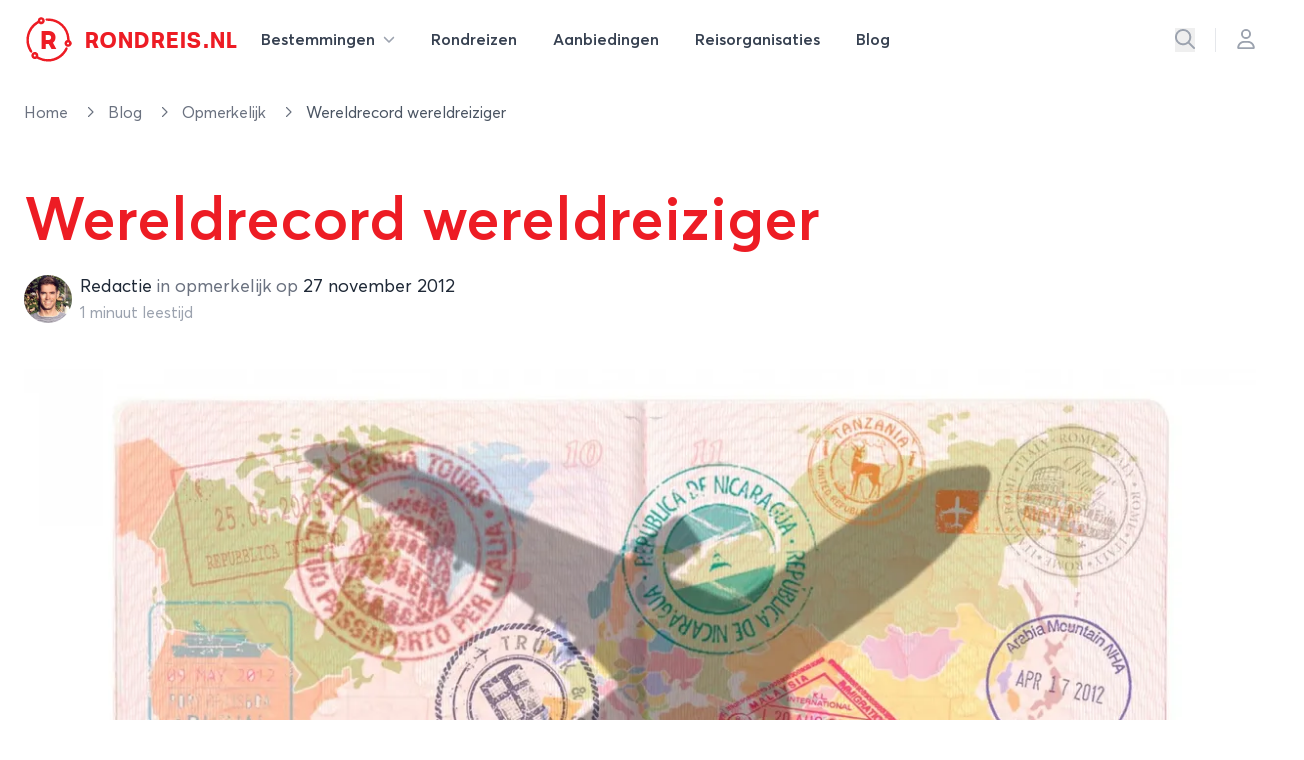

--- FILE ---
content_type: application/javascript; charset=utf-8
request_url: https://rondreis.nl/build/assets/app-BESr8eDn.js
body_size: 98979
content:
/* empty css            */import{a as Gc,_ as Cr,g as Yc}from"./theme.min-THtqprtg.js";import{a as qc}from"./algoliasearch.umd-BmYxLYQe.js";import{g as Jc}from"./_commonjsHelpers-CE1G-McA.js";/*! lozad.js - v1.16.0 - 2020-09-06
* https://github.com/ApoorvSaxena/lozad.js
* Copyright (c) 2020 Apoorv Saxena; Licensed MIT */const Xc=typeof document<"u"&&document.documentMode,Qc={rootMargin:"0px",threshold:0,load(e){if(e.nodeName.toLowerCase()==="picture"){let r=e.querySelector("img"),i=!1;r===null&&(r=document.createElement("img"),i=!0),Xc&&e.getAttribute("data-iesrc")&&(r.src=e.getAttribute("data-iesrc")),e.getAttribute("data-alt")&&(r.alt=e.getAttribute("data-alt")),i&&e.append(r)}if(e.nodeName.toLowerCase()==="video"&&!e.getAttribute("data-src")&&e.children){const r=e.children;let i;for(let l=0;l<=r.length-1;l++)i=r[l].getAttribute("data-src"),i&&(r[l].src=i);e.load()}e.getAttribute("data-poster")&&(e.poster=e.getAttribute("data-poster")),e.getAttribute("data-src")&&(e.src=e.getAttribute("data-src")),e.getAttribute("data-srcset")&&e.setAttribute("srcset",e.getAttribute("data-srcset"));let t=",";if(e.getAttribute("data-background-delimiter")&&(t=e.getAttribute("data-background-delimiter")),e.getAttribute("data-background-image"))e.style.backgroundImage=`url('${e.getAttribute("data-background-image").split(t).join("'),url('")}')`;else if(e.getAttribute("data-background-image-set")){const r=e.getAttribute("data-background-image-set").split(t);let i=r[0].substr(0,r[0].indexOf(" "))||r[0];i=i.indexOf("url(")===-1?`url(${i})`:i,r.length===1?e.style.backgroundImage=i:e.setAttribute("style",(e.getAttribute("style")||"")+`background-image: ${i}; background-image: -webkit-image-set(${r}); background-image: image-set(${r})`)}e.getAttribute("data-toggle-class")&&e.classList.toggle(e.getAttribute("data-toggle-class"))},loaded(){}};function fo(e){e.setAttribute("data-loaded",!0)}function Zc(e){e.getAttribute("data-placeholder-background")&&(e.style.background=e.getAttribute("data-placeholder-background"))}const ho=e=>e.getAttribute("data-loaded")==="true",ef=(e,t)=>(r,i)=>{r.forEach(l=>{(l.intersectionRatio>0||l.isIntersecting)&&(i.unobserve(l.target),ho(l.target)||(e(l.target),fo(l.target),t(l.target)))})},ja=(e,t=document)=>e instanceof Element?[e]:e instanceof NodeList?e:t.querySelectorAll(e);function tf(e=".lozad",t={}){const{root:r,rootMargin:i,threshold:l,load:c,loaded:p}=Object.assign({},Qc,t);let o;typeof window<"u"&&window.IntersectionObserver&&(o=new IntersectionObserver(ef(c,p),{root:r,rootMargin:i,threshold:l}));const _=ja(e,r);for(let g=0;g<_.length;g++)Zc(_[g]);return{observe(){const g=ja(e,r);for(let b=0;b<g.length;b++)if(!ho(g[b])){if(o){o.observe(g[b]);continue}c(g[b]),fo(g[b]),p(g[b])}},triggerLoad(g){ho(g)||(c(g),fo(g),p(g))},observer:o}}const rf={initSearchField(e,t){const r=window.rondreisVars,i=qc(r.search.id,r.search.key);Gc({autoFocus:!window.rondreisVars.isMobile,detachedMediaQuery:"none",onSubmit:({state:l})=>nf(l),container:e,placeholder:"Waar wil je heen?",getSources({query:l}){return[{sourceId:"results",getItems(){return Yc({searchClient:i,queries:[{indexName:r.search.index,query:l,filters:t,params:{hitsPerPage:10}}]})},templates:{item({item:c,components:p}){return Cr(of,{hit:c,components:p})}},onSelect(c){window.location=c.itemUrl},getItemUrl({item:c}){return c.url}}]}})},init(){if(Ji("top-search-input")&&this.initSearchField("#top-search-input","published=1"),Ji("mobile-search-input")&&this.initSearchField("#mobile-search-input","published=1"),Ji("home-search-input")&&this.initSearchField("#home-search-input","published=1 AND NOT type:blogpost"),Ji("continent-search-input")){let e=document.getElementById("continent-search-input");if(e&&e.hasAttribute("data-continent-id")){let t=document.getElementById("continent-search-input").getAttribute("data-continent-id");this.initSearchField("#continent-search-input","published=1 AND continent.id:"+t+" AND NOT type:blogpost")}}}};function nf(e){window.location="/zoeken?q="+e.query}function Ji(e){return!!document.getElementById(e)}function sf(e){return e.type==="blogpost"?"Geplaatst op "+new Intl.DateTimeFormat("nl-NL").format(new Date(e.date)):e.subtitle}function of({hit:e,components:t}){return e.type==="blogpost"&&e.img.includes("old-image"),Cr("div",{className:"rounded-xs flex items-center bg-gray-100 px-2 py-2"},Cr("div",{className:"flex-shrink-0"},Cr("img",{src:e.img,className:"rounded-xs lozad max-h-[100px] items-stretch object-cover",alt:e.title})),Cr("div",{className:"ml-3 grow text-left"},Cr("div",{className:"text-base"},Cr("div",{className:"text-lg leading-tight"},e.title),Cr("div",{className:"text-sm text-gray-400"},e.type)),Cr("div",{className:"mt-1 text-base text-gray-500 line-clamp-2"},sf(e))))}function af(e,t){for(var r=0;r<t.length;r++){var i=t[r];i.enumerable=i.enumerable||!1,i.configurable=!0,"value"in i&&(i.writable=!0),Object.defineProperty(e,i.key,i)}}function lf(e,t,r){return t&&af(e.prototype,t),Object.defineProperty(e,"prototype",{writable:!1}),e}/*!
 * Splide.js
 * Version  : 4.1.4
 * License  : MIT
 * Copyright: 2022 Naotoshi Fujita
 */var Fa="(prefers-reduced-motion: reduce)",Nn=1,uf=2,Bn=3,Hn=4,gi=5,Zi=6,ns=7,cf={CREATED:Nn,MOUNTED:uf,IDLE:Bn,MOVING:Hn,SCROLLING:gi,DRAGGING:Zi,DESTROYED:ns};function Nr(e){e.length=0}function Vr(e,t,r){return Array.prototype.slice.call(e,t,r)}function Et(e){return e.bind.apply(e,[null].concat(Vr(arguments,1)))}var Nl=setTimeout,po=function(){};function Ba(e){return requestAnimationFrame(e)}function ls(e,t){return typeof t===e}function li(e){return!Ro(e)&&ls("object",e)}var Mo=Array.isArray,Ml=Et(ls,"function"),Hr=Et(ls,"string"),_i=Et(ls,"undefined");function Ro(e){return e===null}function Rl(e){try{return e instanceof(e.ownerDocument.defaultView||window).HTMLElement}catch{return!1}}function bi(e){return Mo(e)?e:[e]}function Zt(e,t){bi(e).forEach(t)}function Do(e,t){return e.indexOf(t)>-1}function es(e,t){return e.push.apply(e,bi(t)),e}function Ir(e,t,r){e&&Zt(t,function(i){i&&e.classList[r?"add":"remove"](i)})}function _r(e,t){Ir(e,Hr(t)?t.split(" "):t,!0)}function yi(e,t){Zt(t,e.appendChild.bind(e))}function ko(e,t){Zt(e,function(r){var i=(t||r).parentNode;i&&i.insertBefore(r,t)})}function ui(e,t){return Rl(e)&&(e.msMatchesSelector||e.matches).call(e,t)}function Dl(e,t){var r=e?Vr(e.children):[];return t?r.filter(function(i){return ui(i,t)}):r}function wi(e,t){return t?Dl(e,t)[0]:e.firstElementChild}var ci=Object.keys;function sn(e,t,r){return e&&(r?ci(e).reverse():ci(e)).forEach(function(i){i!=="__proto__"&&t(e[i],i)}),e}function fi(e){return Vr(arguments,1).forEach(function(t){sn(t,function(r,i){e[i]=t[i]})}),e}function $r(e){return Vr(arguments,1).forEach(function(t){sn(t,function(r,i){Mo(r)?e[i]=r.slice():li(r)?e[i]=$r({},li(e[i])?e[i]:{},r):e[i]=r})}),e}function $a(e,t){Zt(t||ci(e),function(r){delete e[r]})}function br(e,t){Zt(e,function(r){Zt(t,function(i){r&&r.removeAttribute(i)})})}function rt(e,t,r){li(t)?sn(t,function(i,l){rt(e,l,i)}):Zt(e,function(i){Ro(r)||r===""?br(i,t):i.setAttribute(t,String(r))})}function kn(e,t,r){var i=document.createElement(e);return t&&(Hr(t)?_r(i,t):rt(i,t)),r&&yi(r,i),i}function cr(e,t,r){if(_i(r))return getComputedStyle(e)[t];Ro(r)||(e.style[t]=""+r)}function di(e,t){cr(e,"display",t)}function kl(e){e.setActive&&e.setActive()||e.focus({preventScroll:!0})}function fr(e,t){return e.getAttribute(t)}function Ha(e,t){return e&&e.classList.contains(t)}function Xt(e){return e.getBoundingClientRect()}function on(e){Zt(e,function(t){t&&t.parentNode&&t.parentNode.removeChild(t)})}function jl(e){return wi(new DOMParser().parseFromString(e,"text/html").body)}function Tr(e,t){e.preventDefault(),t&&(e.stopPropagation(),e.stopImmediatePropagation())}function Fl(e,t){return e&&e.querySelector(t)}function jo(e,t){return t?Vr(e.querySelectorAll(t)):[]}function xr(e,t){Ir(e,t,!1)}function vo(e){return e.timeStamp}function Zr(e){return Hr(e)?e:e?e+"px":""}var Ei="splide",Fo="data-"+Ei;function si(e,t){if(!e)throw new Error("["+Ei+"] "+(t||""))}var Ur=Math.min,is=Math.max,ss=Math.floor,hi=Math.ceil,zt=Math.abs;function Bl(e,t,r){return zt(e-t)<r}function ts(e,t,r,i){var l=Ur(t,r),c=is(t,r);return i?l<e&&e<c:l<=e&&e<=c}function xn(e,t,r){var i=Ur(t,r),l=is(t,r);return Ur(is(i,e),l)}function mo(e){return+(e>0)-+(e<0)}function go(e,t){return Zt(t,function(r){e=e.replace("%s",""+r)}),e}function Bo(e){return e<10?"0"+e:""+e}var Ua={};function ff(e){return""+e+Bo(Ua[e]=(Ua[e]||0)+1)}function $l(){var e=[];function t(p,o,_,g){l(p,o,function(b,T,v){var m="addEventListener"in b,d=m?b.removeEventListener.bind(b,T,_,g):b.removeListener.bind(b,_);m?b.addEventListener(T,_,g):b.addListener(_),e.push([b,T,v,_,d])})}function r(p,o,_){l(p,o,function(g,b,T){e=e.filter(function(v){return v[0]===g&&v[1]===b&&v[2]===T&&(!_||v[3]===_)?(v[4](),!1):!0})})}function i(p,o,_){var g,b=!0;return typeof CustomEvent=="function"?g=new CustomEvent(o,{bubbles:b,detail:_}):(g=document.createEvent("CustomEvent"),g.initCustomEvent(o,b,!1,_)),p.dispatchEvent(g),g}function l(p,o,_){Zt(p,function(g){g&&Zt(o,function(b){b.split(" ").forEach(function(T){var v=T.split(".");_(g,v[0],v[1])})})})}function c(){e.forEach(function(p){p[4]()}),Nr(e)}return{bind:t,unbind:r,dispatch:i,destroy:c}}var ln="mounted",Ka="ready",Kr="move",Si="moved",Hl="click",df="active",hf="inactive",pf="visible",vf="hidden",Dt="refresh",Gt="updated",pi="resize",$o="resized",mf="drag",gf="dragging",_f="dragged",Ho="scroll",Un="scrolled",bf="overflow",Ul="destroy",yf="arrows:mounted",wf="arrows:updated",Ef="pagination:mounted",Sf="pagination:updated",Kl="navigation:mounted",Vl="autoplay:play",Of="autoplay:playing",Wl="autoplay:pause",zl="lazyload:loaded",Gl="sk",Yl="sh",os="ei";function Tt(e){var t=e?e.event.bus:document.createDocumentFragment(),r=$l();function i(c,p){r.bind(t,bi(c).join(" "),function(o){p.apply(p,Mo(o.detail)?o.detail:[])})}function l(c){r.dispatch(t,c,Vr(arguments,1))}return e&&e.event.on(Ul,r.destroy),fi(r,{bus:t,on:i,off:Et(r.unbind,t),emit:l})}function us(e,t,r,i){var l=Date.now,c,p=0,o,_=!0,g=0;function b(){if(!_){if(p=e?Ur((l()-c)/e,1):1,r&&r(p),p>=1&&(t(),c=l(),i&&++g>=i))return v();o=Ba(b)}}function T(w){w||d(),c=l()-(w?p*e:0),_=!1,o=Ba(b)}function v(){_=!0}function m(){c=l(),p=0,r&&r(p)}function d(){o&&cancelAnimationFrame(o),p=0,o=0,_=!0}function u(w){e=w}function E(){return _}return{start:T,rewind:m,pause:v,cancel:d,set:u,isPaused:E}}function Af(e){var t=e;function r(l){t=l}function i(l){return Do(bi(l),t)}return{set:r,is:i}}function Cf(e,t){var r=us(0,e,null,1);return function(){r.isPaused()&&r.start()}}function Tf(e,t,r){var i=e.state,l=r.breakpoints||{},c=r.reducedMotion||{},p=$l(),o=[];function _(){var d=r.mediaQuery==="min";ci(l).sort(function(u,E){return d?+u-+E:+E-+u}).forEach(function(u){b(l[u],"("+(d?"min":"max")+"-width:"+u+"px)")}),b(c,Fa),T()}function g(d){d&&p.destroy()}function b(d,u){var E=matchMedia(u);p.bind(E,"change",T),o.push([d,E])}function T(){var d=i.is(ns),u=r.direction,E=o.reduce(function(w,y){return $r(w,y[1].matches?y[0]:{})},{});$a(r),m(E),r.destroy?e.destroy(r.destroy==="completely"):d?(g(!0),e.mount()):u!==r.direction&&e.refresh()}function v(d){matchMedia(Fa).matches&&(d?$r(r,c):$a(r,ci(c)))}function m(d,u,E){$r(r,d),u&&$r(Object.getPrototypeOf(r),d),(E||!i.is(Nn))&&e.emit(Gt,r)}return{setup:_,destroy:g,reduce:v,set:m}}var cs="Arrow",fs=cs+"Left",ds=cs+"Right",ql=cs+"Up",Jl=cs+"Down",Va="rtl",hs="ttb",Js={width:["height"],left:["top","right"],right:["bottom","left"],x:["y"],X:["Y"],Y:["X"],ArrowLeft:[ql,ds],ArrowRight:[Jl,fs]};function If(e,t,r){function i(c,p,o){o=o||r.direction;var _=o===Va&&!p?1:o===hs?0:-1;return Js[c]&&Js[c][_]||c.replace(/width|left|right/i,function(g,b){var T=Js[g.toLowerCase()][_]||g;return b>0?T.charAt(0).toUpperCase()+T.slice(1):T})}function l(c){return c*(r.direction===Va?1:-1)}return{resolve:i,orient:l}}var Lr="role",jn="tabindex",xf="disabled",dr="aria-",Oi=dr+"controls",Xl=dr+"current",Wa=dr+"selected",Qt=dr+"label",Uo=dr+"labelledby",Ql=dr+"hidden",Ko=dr+"orientation",vi=dr+"roledescription",za=dr+"live",Ga=dr+"busy",Ya=dr+"atomic",Vo=[Lr,jn,xf,Oi,Xl,Qt,Uo,Ql,Ko,vi],yr=Ei+"__",Wr="is-",Xs=Ei,qa=yr+"track",Pf=yr+"list",ps=yr+"slide",Zl=ps+"--clone",Lf=ps+"__container",Wo=yr+"arrows",vs=yr+"arrow",eu=vs+"--prev",tu=vs+"--next",ms=yr+"pagination",ru=ms+"__page",Nf=yr+"progress",Mf=Nf+"__bar",Rf=yr+"toggle",Df=yr+"spinner",kf=yr+"sr",jf=Wr+"initialized",an=Wr+"active",nu=Wr+"prev",iu=Wr+"next",_o=Wr+"visible",bo=Wr+"loading",su=Wr+"focus-in",ou=Wr+"overflow",Ff=[an,_o,nu,iu,bo,su,ou],Bf={slide:ps,clone:Zl,arrows:Wo,arrow:vs,prev:eu,next:tu,pagination:ms,page:ru,spinner:Df};function $f(e,t){if(Ml(e.closest))return e.closest(t);for(var r=e;r&&r.nodeType===1&&!ui(r,t);)r=r.parentElement;return r}var Hf=5,Ja=200,au="touchstart mousedown",Qs="touchmove mousemove",Zs="touchend touchcancel mouseup click";function Uf(e,t,r){var i=Tt(e),l=i.on,c=i.bind,p=e.root,o=r.i18n,_={},g=[],b=[],T=[],v,m,d;function u(){x(),F(),y()}function E(){l(Dt,w),l(Dt,u),l(Gt,y),c(document,au+" keydown",function(R){d=R.type==="keydown"},{capture:!0}),c(p,"focusin",function(){Ir(p,su,!!d)})}function w(R){var A=Vo.concat("style");Nr(g),xr(p,b),xr(v,T),br([v,m],A),br(p,R?A:["style",vi])}function y(){xr(p,b),xr(v,T),b=oe(Xs),T=oe(qa),_r(p,b),_r(v,T),rt(p,Qt,r.label),rt(p,Uo,r.labelledby)}function x(){v=Q("."+qa),m=wi(v,"."+Pf),si(v&&m,"A track/list element is missing."),es(g,Dl(m,"."+ps+":not(."+Zl+")")),sn({arrows:Wo,pagination:ms,prev:eu,next:tu,bar:Mf,toggle:Rf},function(R,A){_[A]=Q("."+R)}),fi(_,{root:p,track:v,list:m,slides:g})}function F(){var R=p.id||ff(Ei),A=r.role;p.id=R,v.id=v.id||R+"-track",m.id=m.id||R+"-list",!fr(p,Lr)&&p.tagName!=="SECTION"&&A&&rt(p,Lr,A),rt(p,vi,o.carousel),rt(m,Lr,"presentation")}function Q(R){var A=Fl(p,R);return A&&$f(A,"."+Xs)===p?A:void 0}function oe(R){return[R+"--"+r.type,R+"--"+r.direction,r.drag&&R+"--draggable",r.isNavigation&&R+"--nav",R===Xs&&an]}return fi(_,{setup:u,mount:E,destroy:w})}var $n="slide",Kn="loop",Ai="fade";function Kf(e,t,r,i){var l=Tt(e),c=l.on,p=l.emit,o=l.bind,_=e.Components,g=e.root,b=e.options,T=b.isNavigation,v=b.updateOnMove,m=b.i18n,d=b.pagination,u=b.slideFocus,E=_.Direction.resolve,w=fr(i,"style"),y=fr(i,Qt),x=r>-1,F=wi(i,"."+Lf),Q;function oe(){x||(i.id=g.id+"-slide"+Bo(t+1),rt(i,Lr,d?"tabpanel":"group"),rt(i,vi,m.slide),rt(i,Qt,y||go(m.slideLabel,[t+1,e.length]))),R()}function R(){o(i,"click",Et(p,Hl,q)),o(i,"keydown",Et(p,Gl,q)),c([Si,Yl,Un],L),c(Kl,k),v&&c(Kr,H)}function A(){Q=!0,l.destroy(),xr(i,Ff),br(i,Vo),rt(i,"style",w),rt(i,Qt,y||"")}function k(){var $=e.splides.map(function(G){var z=G.splide.Components.Slides.getAt(t);return z?z.slide.id:""}).join(" ");rt(i,Qt,go(m.slideX,(x?r:t)+1)),rt(i,Oi,$),rt(i,Lr,u?"button":""),u&&br(i,vi)}function H(){Q||L()}function L(){if(!Q){var $=e.index;a(),f(),Ir(i,nu,t===$-1),Ir(i,iu,t===$+1)}}function a(){var $=P();$!==Ha(i,an)&&(Ir(i,an,$),rt(i,Xl,T&&$||""),p($?df:hf,q))}function f(){var $=U(),G=!$&&(!P()||x);if(e.state.is([Hn,gi])||rt(i,Ql,G||""),rt(jo(i,b.focusableNodes||""),jn,G?-1:""),u&&rt(i,jn,G?-1:0),$!==Ha(i,_o)&&(Ir(i,_o,$),p($?pf:vf,q)),!$&&document.activeElement===i){var z=_.Slides.getAt(e.index);z&&kl(z.slide)}}function O($,G,z){cr(z&&F||i,$,G)}function P(){var $=e.index;return $===t||b.cloneStatus&&$===r}function U(){if(e.is(Ai))return P();var $=Xt(_.Elements.track),G=Xt(i),z=E("left",!0),te=E("right",!0);return ss($[z])<=hi(G[z])&&ss(G[te])<=hi($[te])}function ee($,G){var z=zt($-t);return!x&&(b.rewind||e.is(Kn))&&(z=Ur(z,e.length-z)),z<=G}var q={index:t,slideIndex:r,slide:i,container:F,isClone:x,mount:oe,destroy:A,update:L,style:O,isWithin:ee};return q}function Vf(e,t,r){var i=Tt(e),l=i.on,c=i.emit,p=i.bind,o=t.Elements,_=o.slides,g=o.list,b=[];function T(){v(),l(Dt,m),l(Dt,v)}function v(){_.forEach(function(L,a){u(L,a,-1)})}function m(){Q(function(L){L.destroy()}),Nr(b)}function d(){Q(function(L){L.update()})}function u(L,a,f){var O=Kf(e,a,f,L);O.mount(),b.push(O),b.sort(function(P,U){return P.index-U.index})}function E(L){return L?oe(function(a){return!a.isClone}):b}function w(L){var a=t.Controller,f=a.toIndex(L),O=a.hasFocus()?1:r.perPage;return oe(function(P){return ts(P.index,f,f+O-1)})}function y(L){return oe(L)[0]}function x(L,a){Zt(L,function(f){if(Hr(f)&&(f=jl(f)),Rl(f)){var O=_[a];O?ko(f,O):yi(g,f),_r(f,r.classes.slide),A(f,Et(c,pi))}}),c(Dt)}function F(L){on(oe(L).map(function(a){return a.slide})),c(Dt)}function Q(L,a){E(a).forEach(L)}function oe(L){return b.filter(Ml(L)?L:function(a){return Hr(L)?ui(a.slide,L):Do(bi(L),a.index)})}function R(L,a,f){Q(function(O){O.style(L,a,f)})}function A(L,a){var f=jo(L,"img"),O=f.length;O?f.forEach(function(P){p(P,"load error",function(){--O||a()})}):a()}function k(L){return L?_.length:b.length}function H(){return b.length>r.perPage}return{mount:T,destroy:m,update:d,register:u,get:E,getIn:w,getAt:y,add:x,remove:F,forEach:Q,filter:oe,style:R,getLength:k,isEnough:H}}function Wf(e,t,r){var i=Tt(e),l=i.on,c=i.bind,p=i.emit,o=t.Slides,_=t.Direction.resolve,g=t.Elements,b=g.root,T=g.track,v=g.list,m=o.getAt,d=o.style,u,E,w;function y(){x(),c(window,"resize load",Cf(Et(p,pi))),l([Gt,Dt],x),l(pi,F)}function x(){u=r.direction===hs,cr(b,"maxWidth",Zr(r.width)),cr(T,_("paddingLeft"),Q(!1)),cr(T,_("paddingRight"),Q(!0)),F(!0)}function F(q){var $=Xt(b);(q||E.width!==$.width||E.height!==$.height)&&(cr(T,"height",oe()),d(_("marginRight"),Zr(r.gap)),d("width",A()),d("height",k(),!0),E=$,p($o),w!==(w=ee())&&(Ir(b,ou,w),p(bf,w)))}function Q(q){var $=r.padding,G=_(q?"right":"left");return $&&Zr($[G]||(li($)?0:$))||"0px"}function oe(){var q="";return u&&(q=R(),si(q,"height or heightRatio is missing."),q="calc("+q+" - "+Q(!1)+" - "+Q(!0)+")"),q}function R(){return Zr(r.height||Xt(v).width*r.heightRatio)}function A(){return r.autoWidth?null:Zr(r.fixedWidth)||(u?"":H())}function k(){return Zr(r.fixedHeight)||(u?r.autoHeight?null:H():R())}function H(){var q=Zr(r.gap);return"calc((100%"+(q&&" + "+q)+")/"+(r.perPage||1)+(q&&" - "+q)+")"}function L(){return Xt(v)[_("width")]}function a(q,$){var G=m(q||0);return G?Xt(G.slide)[_("width")]+($?0:P()):0}function f(q,$){var G=m(q);if(G){var z=Xt(G.slide)[_("right")],te=Xt(v)[_("left")];return zt(z-te)+($?0:P())}return 0}function O(q){return f(e.length-1)-f(0)+a(0,q)}function P(){var q=m(0);return q&&parseFloat(cr(q.slide,_("marginRight")))||0}function U(q){return parseFloat(cr(T,_("padding"+(q?"Right":"Left"))))||0}function ee(){return e.is(Ai)||O(!0)>L()}return{mount:y,resize:F,listSize:L,slideSize:a,sliderSize:O,totalSize:f,getPadding:U,isOverflow:ee}}var zf=2;function Gf(e,t,r){var i=Tt(e),l=i.on,c=t.Elements,p=t.Slides,o=t.Direction.resolve,_=[],g;function b(){l(Dt,T),l([Gt,pi],m),(g=E())&&(d(g),t.Layout.resize(!0))}function T(){v(),b()}function v(){on(_),Nr(_),i.destroy()}function m(){var w=E();g!==w&&(g<w||!w)&&i.emit(Dt)}function d(w){var y=p.get().slice(),x=y.length;if(x){for(;y.length<w;)es(y,y);es(y.slice(-w),y.slice(0,w)).forEach(function(F,Q){var oe=Q<w,R=u(F.slide,Q);oe?ko(R,y[0].slide):yi(c.list,R),es(_,R),p.register(R,Q-w+(oe?0:x),F.index)})}}function u(w,y){var x=w.cloneNode(!0);return _r(x,r.classes.clone),x.id=e.root.id+"-clone"+Bo(y+1),x}function E(){var w=r.clones;if(!e.is(Kn))w=0;else if(_i(w)){var y=r[o("fixedWidth")]&&t.Layout.slideSize(0),x=y&&hi(Xt(c.track)[o("width")]/y);w=x||r[o("autoWidth")]&&e.length||r.perPage*zf}return w}return{mount:b,destroy:v}}function Yf(e,t,r){var i=Tt(e),l=i.on,c=i.emit,p=e.state.set,o=t.Layout,_=o.slideSize,g=o.getPadding,b=o.totalSize,T=o.listSize,v=o.sliderSize,m=t.Direction,d=m.resolve,u=m.orient,E=t.Elements,w=E.list,y=E.track,x;function F(){x=t.Transition,l([ln,$o,Gt,Dt],Q)}function Q(){t.Controller.isBusy()||(t.Scroll.cancel(),R(e.index),t.Slides.update())}function oe(G,z,te,ye){G!==z&&q(G>te)&&(L(),A(H(O(),G>te),!0)),p(Hn),c(Kr,z,te,G),x.start(z,function(){p(Bn),c(Si,z,te,G),ye&&ye()})}function R(G){A(f(G,!0))}function A(G,z){if(!e.is(Ai)){var te=z?G:k(G);cr(w,"transform","translate"+d("X")+"("+te+"px)"),G!==te&&c(Yl)}}function k(G){if(e.is(Kn)){var z=a(G),te=z>t.Controller.getEnd(),ye=z<0;(ye||te)&&(G=H(G,te))}return G}function H(G,z){var te=G-ee(z),ye=v();return G-=u(ye*(hi(zt(te)/ye)||1))*(z?1:-1),G}function L(){A(O(),!0),x.cancel()}function a(G){for(var z=t.Slides.get(),te=0,ye=1/0,me=0;me<z.length;me++){var Ee=z[me].index,K=zt(f(Ee,!0)-G);if(K<=ye)ye=K,te=Ee;else break}return te}function f(G,z){var te=u(b(G-1)-U(G));return z?P(te):te}function O(){var G=d("left");return Xt(w)[G]-Xt(y)[G]+u(g(!1))}function P(G){return r.trimSpace&&e.is($n)&&(G=xn(G,0,u(v(!0)-T()))),G}function U(G){var z=r.focus;return z==="center"?(T()-_(G,!0))/2:+z*_(G)||0}function ee(G){return f(G?t.Controller.getEnd():0,!!r.trimSpace)}function q(G){var z=u(H(O(),G));return G?z>=0:z<=w[d("scrollWidth")]-Xt(y)[d("width")]}function $(G,z){z=_i(z)?O():z;var te=G!==!0&&u(z)<u(ee(!1)),ye=G!==!1&&u(z)>u(ee(!0));return te||ye}return{mount:F,move:oe,jump:R,translate:A,shift:H,cancel:L,toIndex:a,toPosition:f,getPosition:O,getLimit:ee,exceededLimit:$,reposition:Q}}function qf(e,t,r){var i=Tt(e),l=i.on,c=i.emit,p=t.Move,o=p.getPosition,_=p.getLimit,g=p.toPosition,b=t.Slides,T=b.isEnough,v=b.getLength,m=r.omitEnd,d=e.is(Kn),u=e.is($n),E=Et(O,!1),w=Et(O,!0),y=r.start||0,x,F=y,Q,oe,R;function A(){k(),l([Gt,Dt,os],k),l($o,H)}function k(){Q=v(!0),oe=r.perMove,R=r.perPage,x=q();var K=xn(y,0,m?x:Q-1);K!==y&&(y=K,p.reposition())}function H(){x!==q()&&c(os)}function L(K,be,De){if(!Ee()){var re=f(K),ue=ee(re);ue>-1&&(be||ue!==y)&&(te(ue),p.move(re,ue,F,De))}}function a(K,be,De,re){t.Scroll.scroll(K,be,De,function(){var ue=ee(p.toIndex(o()));te(m?Ur(ue,x):ue),re&&re()})}function f(K){var be=y;if(Hr(K)){var De=K.match(/([+\-<>])(\d+)?/)||[],re=De[1],ue=De[2];re==="+"||re==="-"?be=P(y+ +(""+re+(+ue||1)),y):re===">"?be=ue?$(+ue):E(!0):re==="<"&&(be=w(!0))}else be=d?K:xn(K,0,x);return be}function O(K,be){var De=oe||(me()?1:R),re=P(y+De*(K?-1:1),y,!(oe||me()));return re===-1&&u&&!Bl(o(),_(!K),1)?K?0:x:be?re:ee(re)}function P(K,be,De){if(T()||me()){var re=U(K);re!==K&&(be=K,K=re,De=!1),K<0||K>x?!oe&&(ts(0,K,be,!0)||ts(x,be,K,!0))?K=$(G(K)):d?K=De?K<0?-(Q%R||R):Q:K:r.rewind?K=K<0?x:0:K=-1:De&&K!==be&&(K=$(G(be)+(K<be?-1:1)))}else K=-1;return K}function U(K){if(u&&r.trimSpace==="move"&&K!==y)for(var be=o();be===g(K,!0)&&ts(K,0,e.length-1,!r.rewind);)K<y?--K:++K;return K}function ee(K){return d?(K+Q)%Q||0:K}function q(){for(var K=Q-(me()||d&&oe?1:R);m&&K-- >0;)if(g(Q-1,!0)!==g(K,!0)){K++;break}return xn(K,0,Q-1)}function $(K){return xn(me()?K:R*K,0,x)}function G(K){return me()?Ur(K,x):ss((K>=x?Q-1:K)/R)}function z(K){var be=p.toIndex(K);return u?xn(be,0,x):be}function te(K){K!==y&&(F=y,y=K)}function ye(K){return K?F:y}function me(){return!_i(r.focus)||r.isNavigation}function Ee(){return e.state.is([Hn,gi])&&!!r.waitForTransition}return{mount:A,go:L,scroll:a,getNext:E,getPrev:w,getAdjacent:O,getEnd:q,setIndex:te,getIndex:ye,toIndex:$,toPage:G,toDest:z,hasFocus:me,isBusy:Ee}}var Jf="http://www.w3.org/2000/svg",Xf="m15.5 0.932-4.3 4.38 14.5 14.6-14.5 14.5 4.3 4.4 14.6-14.6 4.4-4.3-4.4-4.4-14.6-14.6z",Xi=40;function Qf(e,t,r){var i=Tt(e),l=i.on,c=i.bind,p=i.emit,o=r.classes,_=r.i18n,g=t.Elements,b=t.Controller,T=g.arrows,v=g.track,m=T,d=g.prev,u=g.next,E,w,y={};function x(){Q(),l(Gt,F)}function F(){oe(),x()}function Q(){var a=r.arrows;a&&!(d&&u)&&k(),d&&u&&(fi(y,{prev:d,next:u}),di(m,a?"":"none"),_r(m,w=Wo+"--"+r.direction),a&&(R(),L(),rt([d,u],Oi,v.id),p(yf,d,u)))}function oe(){i.destroy(),xr(m,w),E?(on(T?[d,u]:m),d=u=null):br([d,u],Vo)}function R(){l([ln,Si,Dt,Un,os],L),c(u,"click",Et(A,">")),c(d,"click",Et(A,"<"))}function A(a){b.go(a,!0)}function k(){m=T||kn("div",o.arrows),d=H(!0),u=H(!1),E=!0,yi(m,[d,u]),!T&&ko(m,v)}function H(a){var f='<button class="'+o.arrow+" "+(a?o.prev:o.next)+'" type="button"><svg xmlns="'+Jf+'" viewBox="0 0 '+Xi+" "+Xi+'" width="'+Xi+'" height="'+Xi+'" focusable="false"><path d="'+(r.arrowPath||Xf)+'" />';return jl(f)}function L(){if(d&&u){var a=e.index,f=b.getPrev(),O=b.getNext(),P=f>-1&&a<f?_.last:_.prev,U=O>-1&&a>O?_.first:_.next;d.disabled=f<0,u.disabled=O<0,rt(d,Qt,P),rt(u,Qt,U),p(wf,d,u,f,O)}}return{arrows:y,mount:x,destroy:oe,update:L}}var Zf=Fo+"-interval";function ed(e,t,r){var i=Tt(e),l=i.on,c=i.bind,p=i.emit,o=us(r.interval,e.go.bind(e,">"),R),_=o.isPaused,g=t.Elements,b=t.Elements,T=b.root,v=b.toggle,m=r.autoplay,d,u,E=m==="pause";function w(){m&&(y(),v&&rt(v,Oi,g.track.id),E||x(),oe())}function y(){r.pauseOnHover&&c(T,"mouseenter mouseleave",function(k){d=k.type==="mouseenter",Q()}),r.pauseOnFocus&&c(T,"focusin focusout",function(k){u=k.type==="focusin",Q()}),v&&c(v,"click",function(){E?x():F(!0)}),l([Kr,Ho,Dt],o.rewind),l(Kr,A)}function x(){_()&&t.Slides.isEnough()&&(o.start(!r.resetProgress),u=d=E=!1,oe(),p(Vl))}function F(k){k===void 0&&(k=!0),E=!!k,oe(),_()||(o.pause(),p(Wl))}function Q(){E||(d||u?F(!1):x())}function oe(){v&&(Ir(v,an,!E),rt(v,Qt,r.i18n[E?"play":"pause"]))}function R(k){var H=g.bar;H&&cr(H,"width",k*100+"%"),p(Of,k)}function A(k){var H=t.Slides.getAt(k);o.set(H&&+fr(H.slide,Zf)||r.interval)}return{mount:w,destroy:o.cancel,play:x,pause:F,isPaused:_}}function td(e,t,r){var i=Tt(e),l=i.on;function c(){r.cover&&(l(zl,Et(o,!0)),l([ln,Gt,Dt],Et(p,!0)))}function p(_){t.Slides.forEach(function(g){var b=wi(g.container||g.slide,"img");b&&b.src&&o(_,b,g)})}function o(_,g,b){b.style("background",_?'center/cover no-repeat url("'+g.src+'")':"",!0),di(g,_?"none":"")}return{mount:c,destroy:Et(p,!1)}}var rd=10,nd=600,id=.6,sd=1.5,od=800;function ad(e,t,r){var i=Tt(e),l=i.on,c=i.emit,p=e.state.set,o=t.Move,_=o.getPosition,g=o.getLimit,b=o.exceededLimit,T=o.translate,v=e.is($n),m,d,u=1;function E(){l(Kr,F),l([Gt,Dt],Q)}function w(R,A,k,H,L){var a=_();if(F(),k&&(!v||!b())){var f=t.Layout.sliderSize(),O=mo(R)*f*ss(zt(R)/f)||0;R=o.toPosition(t.Controller.toDest(R%f))+O}var P=Bl(a,R,1);u=1,A=P?0:A||is(zt(R-a)/sd,od),d=H,m=us(A,y,Et(x,a,R,L),1),p(gi),c(Ho),m.start()}function y(){p(Bn),d&&d(),c(Un)}function x(R,A,k,H){var L=_(),a=R+(A-R)*oe(H),f=(a-L)*u;T(L+f),v&&!k&&b()&&(u*=id,zt(f)<rd&&w(g(b(!0)),nd,!1,d,!0))}function F(){m&&m.cancel()}function Q(){m&&!m.isPaused()&&(F(),y())}function oe(R){var A=r.easingFunc;return A?A(R):1-Math.pow(1-R,4)}return{mount:E,destroy:F,scroll:w,cancel:Q}}var Pn={passive:!1,capture:!0};function ld(e,t,r){var i=Tt(e),l=i.on,c=i.emit,p=i.bind,o=i.unbind,_=e.state,g=t.Move,b=t.Scroll,T=t.Controller,v=t.Elements.track,m=t.Media.reduce,d=t.Direction,u=d.resolve,E=d.orient,w=g.getPosition,y=g.exceededLimit,x,F,Q,oe,R,A=!1,k,H,L;function a(){p(v,Qs,po,Pn),p(v,Zs,po,Pn),p(v,au,O,Pn),p(v,"click",ee,{capture:!0}),p(v,"dragstart",Tr),l([ln,Gt],f)}function f(){var le=r.drag;Je(!le),oe=le==="free"}function O(le){if(k=!1,!H){var we=ue(le);re(le.target)&&(we||!le.button)&&(T.isBusy()?Tr(le,!0):(L=we?v:window,R=_.is([Hn,gi]),Q=null,p(L,Qs,P,Pn),p(L,Zs,U,Pn),g.cancel(),b.cancel(),q(le)))}}function P(le){if(_.is(Zi)||(_.set(Zi),c(mf)),le.cancelable)if(R){g.translate(x+De(me(le)));var we=Ee(le)>Ja,gt=A!==(A=y());(we||gt)&&q(le),k=!0,c(gf),Tr(le)}else z(le)&&(R=G(le),Tr(le))}function U(le){_.is(Zi)&&(_.set(Bn),c(_f)),R&&($(le),Tr(le)),o(L,Qs,P),o(L,Zs,U),R=!1}function ee(le){!H&&k&&Tr(le,!0)}function q(le){Q=F,F=le,x=w()}function $(le){var we=te(le),gt=ye(we),Ae=r.rewind&&r.rewindByDrag;m(!1),oe?T.scroll(gt,0,r.snap):e.is(Ai)?T.go(E(mo(we))<0?Ae?"<":"-":Ae?">":"+"):e.is($n)&&A&&Ae?T.go(y(!0)?">":"<"):T.go(T.toDest(gt),!0),m(!0)}function G(le){var we=r.dragMinThreshold,gt=li(we),Ae=gt&&we.mouse||0,ie=(gt?we.touch:+we)||10;return zt(me(le))>(ue(le)?ie:Ae)}function z(le){return zt(me(le))>zt(me(le,!0))}function te(le){if(e.is(Kn)||!A){var we=Ee(le);if(we&&we<Ja)return me(le)/we}return 0}function ye(le){return w()+mo(le)*Ur(zt(le)*(r.flickPower||600),oe?1/0:t.Layout.listSize()*(r.flickMaxPages||1))}function me(le,we){return be(le,we)-be(K(le),we)}function Ee(le){return vo(le)-vo(K(le))}function K(le){return F===le&&Q||F}function be(le,we){return(ue(le)?le.changedTouches[0]:le)["page"+u(we?"Y":"X")]}function De(le){return le/(A&&e.is($n)?Hf:1)}function re(le){var we=r.noDrag;return!ui(le,"."+ru+", ."+vs)&&(!we||!ui(le,we))}function ue(le){return typeof TouchEvent<"u"&&le instanceof TouchEvent}function Re(){return R}function Je(le){H=le}return{mount:a,disable:Je,isDragging:Re}}var ud={Spacebar:" ",Right:ds,Left:fs,Up:ql,Down:Jl};function zo(e){return e=Hr(e)?e:e.key,ud[e]||e}var Xa="keydown";function cd(e,t,r){var i=Tt(e),l=i.on,c=i.bind,p=i.unbind,o=e.root,_=t.Direction.resolve,g,b;function T(){v(),l(Gt,m),l(Gt,v),l(Kr,u)}function v(){var w=r.keyboard;w&&(g=w==="global"?window:o,c(g,Xa,E))}function m(){p(g,Xa)}function d(w){b=w}function u(){var w=b;b=!0,Nl(function(){b=w})}function E(w){if(!b){var y=zo(w);y===_(fs)?e.go("<"):y===_(ds)&&e.go(">")}}return{mount:T,destroy:m,disable:d}}var oi=Fo+"-lazy",rs=oi+"-srcset",fd="["+oi+"], ["+rs+"]";function dd(e,t,r){var i=Tt(e),l=i.on,c=i.off,p=i.bind,o=i.emit,_=r.lazyLoad==="sequential",g=[Si,Un],b=[];function T(){r.lazyLoad&&(v(),l(Dt,v))}function v(){Nr(b),m(),_?w():(c(g),l(g,d),d())}function m(){t.Slides.forEach(function(y){jo(y.slide,fd).forEach(function(x){var F=fr(x,oi),Q=fr(x,rs);if(F!==x.src||Q!==x.srcset){var oe=r.classes.spinner,R=x.parentElement,A=wi(R,"."+oe)||kn("span",oe,R);b.push([x,y,A]),x.src||di(x,"none")}})})}function d(){b=b.filter(function(y){var x=r.perPage*((r.preloadPages||1)+1)-1;return y[1].isWithin(e.index,x)?u(y):!0}),b.length||c(g)}function u(y){var x=y[0];_r(y[1].slide,bo),p(x,"load error",Et(E,y)),rt(x,"src",fr(x,oi)),rt(x,"srcset",fr(x,rs)),br(x,oi),br(x,rs)}function E(y,x){var F=y[0],Q=y[1];xr(Q.slide,bo),x.type!=="error"&&(on(y[2]),di(F,""),o(zl,F,Q),o(pi)),_&&w()}function w(){b.length&&u(b.shift())}return{mount:T,destroy:Et(Nr,b),check:d}}function hd(e,t,r){var i=Tt(e),l=i.on,c=i.emit,p=i.bind,o=t.Slides,_=t.Elements,g=t.Controller,b=g.hasFocus,T=g.getIndex,v=g.go,m=t.Direction.resolve,d=_.pagination,u=[],E,w;function y(){x(),l([Gt,Dt,os],y);var H=r.pagination;d&&di(d,H?"":"none"),H&&(l([Kr,Ho,Un],k),F(),k(),c(Ef,{list:E,items:u},A(e.index)))}function x(){E&&(on(d?Vr(E.children):E),xr(E,w),Nr(u),E=null),i.destroy()}function F(){var H=e.length,L=r.classes,a=r.i18n,f=r.perPage,O=b()?g.getEnd()+1:hi(H/f);E=d||kn("ul",L.pagination,_.track.parentElement),_r(E,w=ms+"--"+R()),rt(E,Lr,"tablist"),rt(E,Qt,a.select),rt(E,Ko,R()===hs?"vertical":"");for(var P=0;P<O;P++){var U=kn("li",null,E),ee=kn("button",{class:L.page,type:"button"},U),q=o.getIn(P).map(function(G){return G.slide.id}),$=!b()&&f>1?a.pageX:a.slideX;p(ee,"click",Et(Q,P)),r.paginationKeyboard&&p(ee,"keydown",Et(oe,P)),rt(U,Lr,"presentation"),rt(ee,Lr,"tab"),rt(ee,Oi,q.join(" ")),rt(ee,Qt,go($,P+1)),rt(ee,jn,-1),u.push({li:U,button:ee,page:P})}}function Q(H){v(">"+H,!0)}function oe(H,L){var a=u.length,f=zo(L),O=R(),P=-1;f===m(ds,!1,O)?P=++H%a:f===m(fs,!1,O)?P=(--H+a)%a:f==="Home"?P=0:f==="End"&&(P=a-1);var U=u[P];U&&(kl(U.button),v(">"+P),Tr(L,!0))}function R(){return r.paginationDirection||r.direction}function A(H){return u[g.toPage(H)]}function k(){var H=A(T(!0)),L=A(T());if(H){var a=H.button;xr(a,an),br(a,Wa),rt(a,jn,-1)}if(L){var f=L.button;_r(f,an),rt(f,Wa,!0),rt(f,jn,"")}c(Sf,{list:E,items:u},H,L)}return{items:u,mount:y,destroy:x,getAt:A,update:k}}var pd=[" ","Enter"];function vd(e,t,r){var i=r.isNavigation,l=r.slideFocus,c=[];function p(){e.splides.forEach(function(d){d.isParent||(g(e,d.splide),g(d.splide,e))}),i&&b()}function o(){c.forEach(function(d){d.destroy()}),Nr(c)}function _(){o(),p()}function g(d,u){var E=Tt(d);E.on(Kr,function(w,y,x){u.go(u.is(Kn)?x:w)}),c.push(E)}function b(){var d=Tt(e),u=d.on;u(Hl,v),u(Gl,m),u([ln,Gt],T),c.push(d),d.emit(Kl,e.splides)}function T(){rt(t.Elements.list,Ko,r.direction===hs?"vertical":"")}function v(d){e.go(d.index)}function m(d,u){Do(pd,zo(u))&&(v(d),Tr(u))}return{setup:Et(t.Media.set,{slideFocus:_i(l)?i:l},!0),mount:p,destroy:o,remount:_}}function md(e,t,r){var i=Tt(e),l=i.bind,c=0;function p(){r.wheel&&l(t.Elements.track,"wheel",o,Pn)}function o(g){if(g.cancelable){var b=g.deltaY,T=b<0,v=vo(g),m=r.wheelMinThreshold||0,d=r.wheelSleep||0;zt(b)>m&&v-c>d&&(e.go(T?"<":">"),c=v),_(T)&&Tr(g)}}function _(g){return!r.releaseWheel||e.state.is(Hn)||t.Controller.getAdjacent(g)!==-1}return{mount:p}}var gd=90;function _d(e,t,r){var i=Tt(e),l=i.on,c=t.Elements.track,p=r.live&&!r.isNavigation,o=kn("span",kf),_=us(gd,Et(b,!1));function g(){p&&(v(!t.Autoplay.isPaused()),rt(c,Ya,!0),o.textContent="…",l(Vl,Et(v,!0)),l(Wl,Et(v,!1)),l([Si,Un],Et(b,!0)))}function b(m){rt(c,Ga,m),m?(yi(c,o),_.start()):(on(o),_.cancel())}function T(){br(c,[za,Ya,Ga]),on(o)}function v(m){p&&rt(c,za,m?"off":"polite")}return{mount:g,disable:v,destroy:T}}var bd=Object.freeze({__proto__:null,Media:Tf,Direction:If,Elements:Uf,Slides:Vf,Layout:Wf,Clones:Gf,Move:Yf,Controller:qf,Arrows:Qf,Autoplay:ed,Cover:td,Scroll:ad,Drag:ld,Keyboard:cd,LazyLoad:dd,Pagination:hd,Sync:vd,Wheel:md,Live:_d}),yd={prev:"Previous slide",next:"Next slide",first:"Go to first slide",last:"Go to last slide",slideX:"Go to slide %s",pageX:"Go to page %s",play:"Start autoplay",pause:"Pause autoplay",carousel:"carousel",slide:"slide",select:"Select a slide to show",slideLabel:"%s of %s"},wd={type:"slide",role:"region",speed:400,perPage:1,cloneStatus:!0,arrows:!0,pagination:!0,paginationKeyboard:!0,interval:5e3,pauseOnHover:!0,pauseOnFocus:!0,resetProgress:!0,easing:"cubic-bezier(0.25, 1, 0.5, 1)",drag:!0,direction:"ltr",trimSpace:!0,focusableNodes:"a, button, textarea, input, select, iframe",live:!0,classes:Bf,i18n:yd,reducedMotion:{speed:0,rewindSpeed:0,autoplay:"pause"}};function Ed(e,t,r){var i=t.Slides;function l(){Tt(e).on([ln,Dt],c)}function c(){i.forEach(function(o){o.style("transform","translateX(-"+100*o.index+"%)")})}function p(o,_){i.style("transition","opacity "+r.speed+"ms "+r.easing),Nl(_)}return{mount:l,start:p,cancel:po}}function Sd(e,t,r){var i=t.Move,l=t.Controller,c=t.Scroll,p=t.Elements.list,o=Et(cr,p,"transition"),_;function g(){Tt(e).bind(p,"transitionend",function(m){m.target===p&&_&&(T(),_())})}function b(m,d){var u=i.toPosition(m,!0),E=i.getPosition(),w=v(m);zt(u-E)>=1&&w>=1?r.useScroll?c.scroll(u,w,!1,d):(o("transform "+w+"ms "+r.easing),i.translate(u,!0),_=d):(i.jump(m),d())}function T(){o(""),c.cancel()}function v(m){var d=r.rewindSpeed;if(e.is($n)&&d){var u=l.getIndex(!0),E=l.getEnd();if(u===0&&m>=E||u>=E&&m===0)return d}return r.speed}return{mount:g,start:b,cancel:T}}var Od=(function(){function e(r,i){this.event=Tt(),this.Components={},this.state=Af(Nn),this.splides=[],this._o={},this._E={};var l=Hr(r)?Fl(document,r):r;si(l,l+" is invalid."),this.root=l,i=$r({label:fr(l,Qt)||"",labelledby:fr(l,Uo)||""},wd,e.defaults,i||{});try{$r(i,JSON.parse(fr(l,Fo)))}catch{si(!1,"Invalid JSON")}this._o=Object.create($r({},i))}var t=e.prototype;return t.mount=function(i,l){var c=this,p=this.state,o=this.Components;si(p.is([Nn,ns]),"Already mounted!"),p.set(Nn),this._C=o,this._T=l||this._T||(this.is(Ai)?Ed:Sd),this._E=i||this._E;var _=fi({},bd,this._E,{Transition:this._T});return sn(_,function(g,b){var T=g(c,o,c._o);o[b]=T,T.setup&&T.setup()}),sn(o,function(g){g.mount&&g.mount()}),this.emit(ln),_r(this.root,jf),p.set(Bn),this.emit(Ka),this},t.sync=function(i){return this.splides.push({splide:i}),i.splides.push({splide:this,isParent:!0}),this.state.is(Bn)&&(this._C.Sync.remount(),i.Components.Sync.remount()),this},t.go=function(i){return this._C.Controller.go(i),this},t.on=function(i,l){return this.event.on(i,l),this},t.off=function(i){return this.event.off(i),this},t.emit=function(i){var l;return(l=this.event).emit.apply(l,[i].concat(Vr(arguments,1))),this},t.add=function(i,l){return this._C.Slides.add(i,l),this},t.remove=function(i){return this._C.Slides.remove(i),this},t.is=function(i){return this._o.type===i},t.refresh=function(){return this.emit(Dt),this},t.destroy=function(i){i===void 0&&(i=!0);var l=this.event,c=this.state;return c.is(Nn)?Tt(this).on(Ka,this.destroy.bind(this,i)):(sn(this._C,function(p){p.destroy&&p.destroy(i)},!0),l.emit(Ul),l.destroy(),i&&Nr(this.splides),c.set(ns)),this},lf(e,[{key:"options",get:function(){return this._o},set:function(i){this._C.Media.set(i,!0,!0)}},{key:"length",get:function(){return this._C.Slides.getLength(!0)}},{key:"index",get:function(){return this._C.Controller.getIndex()}}]),e})(),Go=Od;Go.defaults={};Go.STATES=cf;const Ad={init:function(){let e={rewind:!0,arrows:!0,pagination:!1,autoWidth:!0,gap:"1.2rem",drag:!0,classes:{arrows:"hidden sm:block opacity-50 hover:opacity:100 splide__arrows",arrow:"splide__arrow",prev:"sm:-ml-16 splide__arrow--prev",next:"sm:-mr-16 splide__arrow--next"}};if(document.getElementsByClassName("splide").length){let t=document.getElementsByClassName("splide");window.splides=[];for(let r=0,i=t.length;r<i;r++)window.splides[r]=new Go(t[r],e).mount()}}},Cd={init:function(){if(window.sessionStorage.getItem("referrer")===null&&window.sessionStorage.setItem("referrer",document.referrer),window.sessionStorage.getItem("landingPage")===null&&window.sessionStorage.setItem("landingPage",window.location.href||""),!window.sessionStorage.getItem("deviceType")){const e=()=>{const t=navigator.userAgent;return/(tablet|ipad|playbook|silk)|(android(?!.*mobi))/i.test(t)?"tablet":/Mobile|iP(hone|od)|Android|BlackBerry|IEMobile|Kindle|Silk-Accelerated|(hpw|web)OS|Opera M(obi|ini)/.test(t)?"mobile":"desktop"};window.sessionStorage.setItem("deviceType",e())}}};var eo={exports:{}};/*! choices.js v10.2.0 | © 2022 Josh Johnson | https://github.com/jshjohnson/Choices#readme */var Qa;function Td(){return Qa||(Qa=1,(function(e,t){(function(i,l){e.exports=l()})(window,function(){return(function(){var r={282:(function(p,o,_){Object.defineProperty(o,"__esModule",{value:!0}),o.clearChoices=o.activateChoices=o.filterChoices=o.addChoice=void 0;var g=_(883),b=function(d){var u=d.value,E=d.label,w=d.id,y=d.groupId,x=d.disabled,F=d.elementId,Q=d.customProperties,oe=d.placeholder,R=d.keyCode;return{type:g.ACTION_TYPES.ADD_CHOICE,value:u,label:E,id:w,groupId:y,disabled:x,elementId:F,customProperties:Q,placeholder:oe,keyCode:R}};o.addChoice=b;var T=function(d){return{type:g.ACTION_TYPES.FILTER_CHOICES,results:d}};o.filterChoices=T;var v=function(d){return d===void 0&&(d=!0),{type:g.ACTION_TYPES.ACTIVATE_CHOICES,active:d}};o.activateChoices=v;var m=function(){return{type:g.ACTION_TYPES.CLEAR_CHOICES}};o.clearChoices=m}),783:(function(p,o,_){Object.defineProperty(o,"__esModule",{value:!0}),o.addGroup=void 0;var g=_(883),b=function(T){var v=T.value,m=T.id,d=T.active,u=T.disabled;return{type:g.ACTION_TYPES.ADD_GROUP,value:v,id:m,active:d,disabled:u}};o.addGroup=b}),464:(function(p,o,_){Object.defineProperty(o,"__esModule",{value:!0}),o.highlightItem=o.removeItem=o.addItem=void 0;var g=_(883),b=function(m){var d=m.value,u=m.label,E=m.id,w=m.choiceId,y=m.groupId,x=m.customProperties,F=m.placeholder,Q=m.keyCode;return{type:g.ACTION_TYPES.ADD_ITEM,value:d,label:u,id:E,choiceId:w,groupId:y,customProperties:x,placeholder:F,keyCode:Q}};o.addItem=b;var T=function(m,d){return{type:g.ACTION_TYPES.REMOVE_ITEM,id:m,choiceId:d}};o.removeItem=T;var v=function(m,d){return{type:g.ACTION_TYPES.HIGHLIGHT_ITEM,id:m,highlighted:d}};o.highlightItem=v}),137:(function(p,o,_){Object.defineProperty(o,"__esModule",{value:!0}),o.setIsLoading=o.resetTo=o.clearAll=void 0;var g=_(883),b=function(){return{type:g.ACTION_TYPES.CLEAR_ALL}};o.clearAll=b;var T=function(m){return{type:g.ACTION_TYPES.RESET_TO,state:m}};o.resetTo=T;var v=function(m){return{type:g.ACTION_TYPES.SET_IS_LOADING,isLoading:m}};o.setIsLoading=v}),373:(function(p,o,_){var g=this&&this.__spreadArray||function(L,a,f){if(f||arguments.length===2)for(var O=0,P=a.length,U;O<P;O++)(U||!(O in a))&&(U||(U=Array.prototype.slice.call(a,0,O)),U[O]=a[O]);return L.concat(U||Array.prototype.slice.call(a))},b=this&&this.__importDefault||function(L){return L&&L.__esModule?L:{default:L}};Object.defineProperty(o,"__esModule",{value:!0});var T=b(_(996)),v=b(_(221)),m=_(282),d=_(783),u=_(464),E=_(137),w=_(520),y=_(883),x=_(789),F=_(799),Q=_(655),oe=b(_(744)),R=b(_(686)),A="-ms-scroll-limit"in document.documentElement.style&&"-ms-ime-align"in document.documentElement.style,k={},H=(function(){function L(a,f){a===void 0&&(a="[data-choice]"),f===void 0&&(f={});var O=this;f.allowHTML===void 0&&console.warn("Deprecation warning: allowHTML will default to false in a future release. To render HTML in Choices, you will need to set it to true. Setting allowHTML will suppress this message."),this.config=T.default.all([x.DEFAULT_CONFIG,L.defaults.options,f],{arrayMerge:function(z,te){return g([],te,!0)}});var P=(0,F.diff)(this.config,x.DEFAULT_CONFIG);P.length&&console.warn("Unknown config option(s) passed",P.join(", "));var U=typeof a=="string"?document.querySelector(a):a;if(!(U instanceof HTMLInputElement||U instanceof HTMLSelectElement))throw TypeError("Expected one of the following types text|select-one|select-multiple");if(this._isTextElement=U.type===y.TEXT_TYPE,this._isSelectOneElement=U.type===y.SELECT_ONE_TYPE,this._isSelectMultipleElement=U.type===y.SELECT_MULTIPLE_TYPE,this._isSelectElement=this._isSelectOneElement||this._isSelectMultipleElement,this.config.searchEnabled=this._isSelectMultipleElement||this.config.searchEnabled,["auto","always"].includes("".concat(this.config.renderSelectedChoices))||(this.config.renderSelectedChoices="auto"),f.addItemFilter&&typeof f.addItemFilter!="function"){var ee=f.addItemFilter instanceof RegExp?f.addItemFilter:new RegExp(f.addItemFilter);this.config.addItemFilter=ee.test.bind(ee)}if(this._isTextElement?this.passedElement=new w.WrappedInput({element:U,classNames:this.config.classNames,delimiter:this.config.delimiter}):this.passedElement=new w.WrappedSelect({element:U,classNames:this.config.classNames,template:function(z){return O._templates.option(z)}}),this.initialised=!1,this._store=new oe.default,this._initialState=Q.defaultState,this._currentState=Q.defaultState,this._prevState=Q.defaultState,this._currentValue="",this._canSearch=!!this.config.searchEnabled,this._isScrollingOnIe=!1,this._highlightPosition=0,this._wasTap=!0,this._placeholderValue=this._generatePlaceholderValue(),this._baseId=(0,F.generateId)(this.passedElement.element,"choices-"),this._direction=this.passedElement.dir,!this._direction){var q=window.getComputedStyle(this.passedElement.element).direction,$=window.getComputedStyle(document.documentElement).direction;q!==$&&(this._direction=q)}if(this._idNames={itemChoice:"item-choice"},this._isSelectElement&&(this._presetGroups=this.passedElement.optionGroups,this._presetOptions=this.passedElement.options),this._presetChoices=this.config.choices,this._presetItems=this.config.items,this.passedElement.value&&this._isTextElement){var G=this.passedElement.value.split(this.config.delimiter);this._presetItems=this._presetItems.concat(G)}if(this.passedElement.options&&this.passedElement.options.forEach(function(z){O._presetChoices.push({value:z.value,label:z.innerHTML,selected:!!z.selected,disabled:z.disabled||z.parentNode.disabled,placeholder:z.value===""||z.hasAttribute("placeholder"),customProperties:(0,F.parseCustomProperties)(z.dataset.customProperties)})}),this._render=this._render.bind(this),this._onFocus=this._onFocus.bind(this),this._onBlur=this._onBlur.bind(this),this._onKeyUp=this._onKeyUp.bind(this),this._onKeyDown=this._onKeyDown.bind(this),this._onClick=this._onClick.bind(this),this._onTouchMove=this._onTouchMove.bind(this),this._onTouchEnd=this._onTouchEnd.bind(this),this._onMouseDown=this._onMouseDown.bind(this),this._onMouseOver=this._onMouseOver.bind(this),this._onFormReset=this._onFormReset.bind(this),this._onSelectKey=this._onSelectKey.bind(this),this._onEnterKey=this._onEnterKey.bind(this),this._onEscapeKey=this._onEscapeKey.bind(this),this._onDirectionKey=this._onDirectionKey.bind(this),this._onDeleteKey=this._onDeleteKey.bind(this),this.passedElement.isActive){this.config.silent||console.warn("Trying to initialise Choices on element already initialised",{element:a}),this.initialised=!0;return}this.init()}return Object.defineProperty(L,"defaults",{get:function(){return Object.preventExtensions({get options(){return k},get templates(){return R.default}})},enumerable:!1,configurable:!0}),L.prototype.init=function(){if(!this.initialised){this._createTemplates(),this._createElements(),this._createStructure(),this._store.subscribe(this._render),this._render(),this._addEventListeners();var a=!this.config.addItems||this.passedElement.element.hasAttribute("disabled");a&&this.disable(),this.initialised=!0;var f=this.config.callbackOnInit;f&&typeof f=="function"&&f.call(this)}},L.prototype.destroy=function(){this.initialised&&(this._removeEventListeners(),this.passedElement.reveal(),this.containerOuter.unwrap(this.passedElement.element),this.clearStore(),this._isSelectElement&&(this.passedElement.options=this._presetOptions),this._templates=R.default,this.initialised=!1)},L.prototype.enable=function(){return this.passedElement.isDisabled&&this.passedElement.enable(),this.containerOuter.isDisabled&&(this._addEventListeners(),this.input.enable(),this.containerOuter.enable()),this},L.prototype.disable=function(){return this.passedElement.isDisabled||this.passedElement.disable(),this.containerOuter.isDisabled||(this._removeEventListeners(),this.input.disable(),this.containerOuter.disable()),this},L.prototype.highlightItem=function(a,f){if(f===void 0&&(f=!0),!a||!a.id)return this;var O=a.id,P=a.groupId,U=P===void 0?-1:P,ee=a.value,q=ee===void 0?"":ee,$=a.label,G=$===void 0?"":$,z=U>=0?this._store.getGroupById(U):null;return this._store.dispatch((0,u.highlightItem)(O,!0)),f&&this.passedElement.triggerEvent(y.EVENTS.highlightItem,{id:O,value:q,label:G,groupValue:z&&z.value?z.value:null}),this},L.prototype.unhighlightItem=function(a){if(!a||!a.id)return this;var f=a.id,O=a.groupId,P=O===void 0?-1:O,U=a.value,ee=U===void 0?"":U,q=a.label,$=q===void 0?"":q,G=P>=0?this._store.getGroupById(P):null;return this._store.dispatch((0,u.highlightItem)(f,!1)),this.passedElement.triggerEvent(y.EVENTS.highlightItem,{id:f,value:ee,label:$,groupValue:G&&G.value?G.value:null}),this},L.prototype.highlightAll=function(){var a=this;return this._store.items.forEach(function(f){return a.highlightItem(f)}),this},L.prototype.unhighlightAll=function(){var a=this;return this._store.items.forEach(function(f){return a.unhighlightItem(f)}),this},L.prototype.removeActiveItemsByValue=function(a){var f=this;return this._store.activeItems.filter(function(O){return O.value===a}).forEach(function(O){return f._removeItem(O)}),this},L.prototype.removeActiveItems=function(a){var f=this;return this._store.activeItems.filter(function(O){var P=O.id;return P!==a}).forEach(function(O){return f._removeItem(O)}),this},L.prototype.removeHighlightedItems=function(a){var f=this;return a===void 0&&(a=!1),this._store.highlightedActiveItems.forEach(function(O){f._removeItem(O),a&&f._triggerChange(O.value)}),this},L.prototype.showDropdown=function(a){var f=this;return this.dropdown.isActive?this:(requestAnimationFrame(function(){f.dropdown.show(),f.containerOuter.open(f.dropdown.distanceFromTopWindow),!a&&f._canSearch&&f.input.focus(),f.passedElement.triggerEvent(y.EVENTS.showDropdown,{})}),this)},L.prototype.hideDropdown=function(a){var f=this;return this.dropdown.isActive?(requestAnimationFrame(function(){f.dropdown.hide(),f.containerOuter.close(),!a&&f._canSearch&&(f.input.removeActiveDescendant(),f.input.blur()),f.passedElement.triggerEvent(y.EVENTS.hideDropdown,{})}),this):this},L.prototype.getValue=function(a){a===void 0&&(a=!1);var f=this._store.activeItems.reduce(function(O,P){var U=a?P.value:P;return O.push(U),O},[]);return this._isSelectOneElement?f[0]:f},L.prototype.setValue=function(a){var f=this;return this.initialised?(a.forEach(function(O){return f._setChoiceOrItem(O)}),this):this},L.prototype.setChoiceByValue=function(a){var f=this;if(!this.initialised||this._isTextElement)return this;var O=Array.isArray(a)?a:[a];return O.forEach(function(P){return f._findAndSelectChoiceByValue(P)}),this},L.prototype.setChoices=function(a,f,O,P){var U=this;if(a===void 0&&(a=[]),f===void 0&&(f="value"),O===void 0&&(O="label"),P===void 0&&(P=!1),!this.initialised)throw new ReferenceError("setChoices was called on a non-initialized instance of Choices");if(!this._isSelectElement)throw new TypeError("setChoices can't be used with INPUT based Choices");if(typeof f!="string"||!f)throw new TypeError("value parameter must be a name of 'value' field in passed objects");if(P&&this.clearChoices(),typeof a=="function"){var ee=a(this);if(typeof Promise=="function"&&ee instanceof Promise)return new Promise(function(q){return requestAnimationFrame(q)}).then(function(){return U._handleLoadingState(!0)}).then(function(){return ee}).then(function(q){return U.setChoices(q,f,O,P)}).catch(function(q){U.config.silent||console.error(q)}).then(function(){return U._handleLoadingState(!1)}).then(function(){return U});if(!Array.isArray(ee))throw new TypeError(".setChoices first argument function must return either array of choices or Promise, got: ".concat(typeof ee));return this.setChoices(ee,f,O,!1)}if(!Array.isArray(a))throw new TypeError(".setChoices must be called either with array of choices with a function resulting into Promise of array of choices");return this.containerOuter.removeLoadingState(),this._startLoading(),a.forEach(function(q){if(q.choices)U._addGroup({id:q.id?parseInt("".concat(q.id),10):null,group:q,valueKey:f,labelKey:O});else{var $=q;U._addChoice({value:$[f],label:$[O],isSelected:!!$.selected,isDisabled:!!$.disabled,placeholder:!!$.placeholder,customProperties:$.customProperties})}}),this._stopLoading(),this},L.prototype.clearChoices=function(){return this._store.dispatch((0,m.clearChoices)()),this},L.prototype.clearStore=function(){return this._store.dispatch((0,E.clearAll)()),this},L.prototype.clearInput=function(){var a=!this._isSelectOneElement;return this.input.clear(a),!this._isTextElement&&this._canSearch&&(this._isSearching=!1,this._store.dispatch((0,m.activateChoices)(!0))),this},L.prototype._render=function(){if(!this._store.isLoading()){this._currentState=this._store.state;var a=this._currentState.choices!==this._prevState.choices||this._currentState.groups!==this._prevState.groups||this._currentState.items!==this._prevState.items,f=this._isSelectElement,O=this._currentState.items!==this._prevState.items;a&&(f&&this._renderChoices(),O&&this._renderItems(),this._prevState=this._currentState)}},L.prototype._renderChoices=function(){var a=this,f=this._store,O=f.activeGroups,P=f.activeChoices,U=document.createDocumentFragment();if(this.choiceList.clear(),this.config.resetScrollPosition&&requestAnimationFrame(function(){return a.choiceList.scrollToTop()}),O.length>=1&&!this._isSearching){var ee=P.filter(function(te){return te.placeholder===!0&&te.groupId===-1});ee.length>=1&&(U=this._createChoicesFragment(ee,U)),U=this._createGroupsFragment(O,P,U)}else P.length>=1&&(U=this._createChoicesFragment(P,U));if(U.childNodes&&U.childNodes.length>0){var q=this._store.activeItems,$=this._canAddItem(q,this.input.value);if($.response)this.choiceList.append(U),this._highlightChoice();else{var G=this._getTemplate("notice",$.notice);this.choiceList.append(G)}}else{var z=void 0,G=void 0;this._isSearching?(G=typeof this.config.noResultsText=="function"?this.config.noResultsText():this.config.noResultsText,z=this._getTemplate("notice",G,"no-results")):(G=typeof this.config.noChoicesText=="function"?this.config.noChoicesText():this.config.noChoicesText,z=this._getTemplate("notice",G,"no-choices")),this.choiceList.append(z)}},L.prototype._renderItems=function(){var a=this._store.activeItems||[];this.itemList.clear();var f=this._createItemsFragment(a);f.childNodes&&this.itemList.append(f)},L.prototype._createGroupsFragment=function(a,f,O){var P=this;O===void 0&&(O=document.createDocumentFragment());var U=function(ee){return f.filter(function(q){return P._isSelectOneElement?q.groupId===ee.id:q.groupId===ee.id&&(P.config.renderSelectedChoices==="always"||!q.selected)})};return this.config.shouldSort&&a.sort(this.config.sorter),a.forEach(function(ee){var q=U(ee);if(q.length>=1){var $=P._getTemplate("choiceGroup",ee);O.appendChild($),P._createChoicesFragment(q,O,!0)}}),O},L.prototype._createChoicesFragment=function(a,f,O){var P=this;f===void 0&&(f=document.createDocumentFragment()),O===void 0&&(O=!1);var U=this.config,ee=U.renderSelectedChoices,q=U.searchResultLimit,$=U.renderChoiceLimit,G=this._isSearching?F.sortByScore:this.config.sorter,z=function(re){var ue=ee==="auto"?P._isSelectOneElement||!re.selected:!0;if(ue){var Re=P._getTemplate("choice",re,P.config.itemSelectText);f.appendChild(Re)}},te=a;ee==="auto"&&!this._isSelectOneElement&&(te=a.filter(function(re){return!re.selected}));var ye=te.reduce(function(re,ue){return ue.placeholder?re.placeholderChoices.push(ue):re.normalChoices.push(ue),re},{placeholderChoices:[],normalChoices:[]}),me=ye.placeholderChoices,Ee=ye.normalChoices;(this.config.shouldSort||this._isSearching)&&Ee.sort(G);var K=te.length,be=this._isSelectOneElement?g(g([],me,!0),Ee,!0):Ee;this._isSearching?K=q:$&&$>0&&!O&&(K=$);for(var De=0;De<K;De+=1)be[De]&&z(be[De]);return f},L.prototype._createItemsFragment=function(a,f){var O=this;f===void 0&&(f=document.createDocumentFragment());var P=this.config,U=P.shouldSortItems,ee=P.sorter,q=P.removeItemButton;U&&!this._isSelectOneElement&&a.sort(ee),this._isTextElement?this.passedElement.value=a.map(function(G){var z=G.value;return z}).join(this.config.delimiter):this.passedElement.options=a;var $=function(G){var z=O._getTemplate("item",G,q);f.appendChild(z)};return a.forEach($),f},L.prototype._triggerChange=function(a){a!=null&&this.passedElement.triggerEvent(y.EVENTS.change,{value:a})},L.prototype._selectPlaceholderChoice=function(a){this._addItem({value:a.value,label:a.label,choiceId:a.id,groupId:a.groupId,placeholder:a.placeholder}),this._triggerChange(a.value)},L.prototype._handleButtonAction=function(a,f){if(!(!a||!f||!this.config.removeItems||!this.config.removeItemButton)){var O=f.parentNode&&f.parentNode.dataset.id,P=O&&a.find(function(U){return U.id===parseInt(O,10)});P&&(this._removeItem(P),this._triggerChange(P.value),this._isSelectOneElement&&this._store.placeholderChoice&&this._selectPlaceholderChoice(this._store.placeholderChoice))}},L.prototype._handleItemAction=function(a,f,O){var P=this;if(O===void 0&&(O=!1),!(!a||!f||!this.config.removeItems||this._isSelectOneElement)){var U=f.dataset.id;a.forEach(function(ee){ee.id===parseInt("".concat(U),10)&&!ee.highlighted?P.highlightItem(ee):!O&&ee.highlighted&&P.unhighlightItem(ee)}),this.input.focus()}},L.prototype._handleChoiceAction=function(a,f){if(!(!a||!f)){var O=f.dataset.id,P=O&&this._store.getChoiceById(O);if(P){var U=a[0]&&a[0].keyCode?a[0].keyCode:void 0,ee=this.dropdown.isActive;if(P.keyCode=U,this.passedElement.triggerEvent(y.EVENTS.choice,{choice:P}),!P.selected&&!P.disabled){var q=this._canAddItem(a,P.value);q.response&&(this._addItem({value:P.value,label:P.label,choiceId:P.id,groupId:P.groupId,customProperties:P.customProperties,placeholder:P.placeholder,keyCode:P.keyCode}),this._triggerChange(P.value))}this.clearInput(),ee&&this._isSelectOneElement&&(this.hideDropdown(!0),this.containerOuter.focus())}}},L.prototype._handleBackspace=function(a){if(!(!this.config.removeItems||!a)){var f=a[a.length-1],O=a.some(function(P){return P.highlighted});this.config.editItems&&!O&&f?(this.input.value=f.value,this.input.setWidth(),this._removeItem(f),this._triggerChange(f.value)):(O||this.highlightItem(f,!1),this.removeHighlightedItems(!0))}},L.prototype._startLoading=function(){this._store.dispatch((0,E.setIsLoading)(!0))},L.prototype._stopLoading=function(){this._store.dispatch((0,E.setIsLoading)(!1))},L.prototype._handleLoadingState=function(a){a===void 0&&(a=!0);var f=this.itemList.getChild(".".concat(this.config.classNames.placeholder));a?(this.disable(),this.containerOuter.addLoadingState(),this._isSelectOneElement?f?f.innerHTML=this.config.loadingText:(f=this._getTemplate("placeholder",this.config.loadingText),f&&this.itemList.append(f)):this.input.placeholder=this.config.loadingText):(this.enable(),this.containerOuter.removeLoadingState(),this._isSelectOneElement?f&&(f.innerHTML=this._placeholderValue||""):this.input.placeholder=this._placeholderValue||"")},L.prototype._handleSearch=function(a){if(this.input.isFocussed){var f=this._store.choices,O=this.config,P=O.searchFloor,U=O.searchChoices,ee=f.some(function($){return!$.active});if(a!==null&&typeof a<"u"&&a.length>=P){var q=U?this._searchChoices(a):0;this.passedElement.triggerEvent(y.EVENTS.search,{value:a,resultCount:q})}else ee&&(this._isSearching=!1,this._store.dispatch((0,m.activateChoices)(!0)))}},L.prototype._canAddItem=function(a,f){var O=!0,P=typeof this.config.addItemText=="function"?this.config.addItemText(f):this.config.addItemText;if(!this._isSelectOneElement){var U=(0,F.existsInArray)(a,f);this.config.maxItemCount>0&&this.config.maxItemCount<=a.length&&(O=!1,P=typeof this.config.maxItemText=="function"?this.config.maxItemText(this.config.maxItemCount):this.config.maxItemText),!this.config.duplicateItemsAllowed&&U&&O&&(O=!1,P=typeof this.config.uniqueItemText=="function"?this.config.uniqueItemText(f):this.config.uniqueItemText),this._isTextElement&&this.config.addItems&&O&&typeof this.config.addItemFilter=="function"&&!this.config.addItemFilter(f)&&(O=!1,P=typeof this.config.customAddItemText=="function"?this.config.customAddItemText(f):this.config.customAddItemText)}return{response:O,notice:P}},L.prototype._searchChoices=function(a){var f=typeof a=="string"?a.trim():a,O=typeof this._currentValue=="string"?this._currentValue.trim():this._currentValue;if(f.length<1&&f==="".concat(O," "))return 0;var P=this._store.searchableChoices,U=f,ee=Object.assign(this.config.fuseOptions,{keys:g([],this.config.searchFields,!0),includeMatches:!0}),q=new v.default(P,ee),$=q.search(U);return this._currentValue=f,this._highlightPosition=0,this._isSearching=!0,this._store.dispatch((0,m.filterChoices)($)),$.length},L.prototype._addEventListeners=function(){var a=document.documentElement;a.addEventListener("touchend",this._onTouchEnd,!0),this.containerOuter.element.addEventListener("keydown",this._onKeyDown,!0),this.containerOuter.element.addEventListener("mousedown",this._onMouseDown,!0),a.addEventListener("click",this._onClick,{passive:!0}),a.addEventListener("touchmove",this._onTouchMove,{passive:!0}),this.dropdown.element.addEventListener("mouseover",this._onMouseOver,{passive:!0}),this._isSelectOneElement&&(this.containerOuter.element.addEventListener("focus",this._onFocus,{passive:!0}),this.containerOuter.element.addEventListener("blur",this._onBlur,{passive:!0})),this.input.element.addEventListener("keyup",this._onKeyUp,{passive:!0}),this.input.element.addEventListener("focus",this._onFocus,{passive:!0}),this.input.element.addEventListener("blur",this._onBlur,{passive:!0}),this.input.element.form&&this.input.element.form.addEventListener("reset",this._onFormReset,{passive:!0}),this.input.addEventListeners()},L.prototype._removeEventListeners=function(){var a=document.documentElement;a.removeEventListener("touchend",this._onTouchEnd,!0),this.containerOuter.element.removeEventListener("keydown",this._onKeyDown,!0),this.containerOuter.element.removeEventListener("mousedown",this._onMouseDown,!0),a.removeEventListener("click",this._onClick),a.removeEventListener("touchmove",this._onTouchMove),this.dropdown.element.removeEventListener("mouseover",this._onMouseOver),this._isSelectOneElement&&(this.containerOuter.element.removeEventListener("focus",this._onFocus),this.containerOuter.element.removeEventListener("blur",this._onBlur)),this.input.element.removeEventListener("keyup",this._onKeyUp),this.input.element.removeEventListener("focus",this._onFocus),this.input.element.removeEventListener("blur",this._onBlur),this.input.element.form&&this.input.element.form.removeEventListener("reset",this._onFormReset),this.input.removeEventListeners()},L.prototype._onKeyDown=function(a){var f=a.keyCode,O=this._store.activeItems,P=this.input.isFocussed,U=this.dropdown.isActive,ee=this.itemList.hasChildren(),q=String.fromCharCode(f),$=/[^\x00-\x1F]/.test(q),G=y.KEY_CODES.BACK_KEY,z=y.KEY_CODES.DELETE_KEY,te=y.KEY_CODES.ENTER_KEY,ye=y.KEY_CODES.A_KEY,me=y.KEY_CODES.ESC_KEY,Ee=y.KEY_CODES.UP_KEY,K=y.KEY_CODES.DOWN_KEY,be=y.KEY_CODES.PAGE_UP_KEY,De=y.KEY_CODES.PAGE_DOWN_KEY;switch(!this._isTextElement&&!U&&$&&(this.showDropdown(),this.input.isFocussed||(this.input.value+=a.key.toLowerCase())),f){case ye:return this._onSelectKey(a,ee);case te:return this._onEnterKey(a,O,U);case me:return this._onEscapeKey(U);case Ee:case be:case K:case De:return this._onDirectionKey(a,U);case z:case G:return this._onDeleteKey(a,O,P)}},L.prototype._onKeyUp=function(a){var f=a.target,O=a.keyCode,P=this.input.value,U=this._store.activeItems,ee=this._canAddItem(U,P),q=y.KEY_CODES.BACK_KEY,$=y.KEY_CODES.DELETE_KEY;if(this._isTextElement){var G=ee.notice&&P;if(G){var z=this._getTemplate("notice",ee.notice);this.dropdown.element.innerHTML=z.outerHTML,this.showDropdown(!0)}else this.hideDropdown(!0)}else{var te=O===q||O===$,ye=te&&f&&!f.value,me=!this._isTextElement&&this._isSearching,Ee=this._canSearch&&ee.response;ye&&me?(this._isSearching=!1,this._store.dispatch((0,m.activateChoices)(!0))):Ee&&this._handleSearch(this.input.rawValue)}this._canSearch=this.config.searchEnabled},L.prototype._onSelectKey=function(a,f){var O=a.ctrlKey,P=a.metaKey,U=O||P;if(U&&f){this._canSearch=!1;var ee=this.config.removeItems&&!this.input.value&&this.input.element===document.activeElement;ee&&this.highlightAll()}},L.prototype._onEnterKey=function(a,f,O){var P=a.target,U=y.KEY_CODES.ENTER_KEY,ee=P&&P.hasAttribute("data-button");if(this._isTextElement&&P&&P.value){var q=this.input.value,$=this._canAddItem(f,q);$.response&&(this.hideDropdown(!0),this._addItem({value:q}),this._triggerChange(q),this.clearInput())}if(ee&&(this._handleButtonAction(f,P),a.preventDefault()),O){var G=this.dropdown.getChild(".".concat(this.config.classNames.highlightedState));G&&(f[0]&&(f[0].keyCode=U),this._handleChoiceAction(f,G)),a.preventDefault()}else this._isSelectOneElement&&(this.showDropdown(),a.preventDefault())},L.prototype._onEscapeKey=function(a){a&&(this.hideDropdown(!0),this.containerOuter.focus())},L.prototype._onDirectionKey=function(a,f){var O=a.keyCode,P=a.metaKey,U=y.KEY_CODES.DOWN_KEY,ee=y.KEY_CODES.PAGE_UP_KEY,q=y.KEY_CODES.PAGE_DOWN_KEY;if(f||this._isSelectOneElement){this.showDropdown(),this._canSearch=!1;var $=O===U||O===q?1:-1,G=P||O===q||O===ee,z="[data-choice-selectable]",te=void 0;if(G)$>0?te=this.dropdown.element.querySelector("".concat(z,":last-of-type")):te=this.dropdown.element.querySelector(z);else{var ye=this.dropdown.element.querySelector(".".concat(this.config.classNames.highlightedState));ye?te=(0,F.getAdjacentEl)(ye,z,$):te=this.dropdown.element.querySelector(z)}te&&((0,F.isScrolledIntoView)(te,this.choiceList.element,$)||this.choiceList.scrollToChildElement(te,$),this._highlightChoice(te)),a.preventDefault()}},L.prototype._onDeleteKey=function(a,f,O){var P=a.target;!this._isSelectOneElement&&!P.value&&O&&(this._handleBackspace(f),a.preventDefault())},L.prototype._onTouchMove=function(){this._wasTap&&(this._wasTap=!1)},L.prototype._onTouchEnd=function(a){var f=(a||a.touches[0]).target,O=this._wasTap&&this.containerOuter.element.contains(f);if(O){var P=f===this.containerOuter.element||f===this.containerInner.element;P&&(this._isTextElement?this.input.focus():this._isSelectMultipleElement&&this.showDropdown()),a.stopPropagation()}this._wasTap=!0},L.prototype._onMouseDown=function(a){var f=a.target;if(f instanceof HTMLElement){if(A&&this.choiceList.element.contains(f)){var O=this.choiceList.element.firstElementChild,P=this._direction==="ltr"?a.offsetX>=O.offsetWidth:a.offsetX<O.offsetLeft;this._isScrollingOnIe=P}if(f!==this.input.element){var U=f.closest("[data-button],[data-item],[data-choice]");if(U instanceof HTMLElement){var ee=a.shiftKey,q=this._store.activeItems,$=U.dataset;"button"in $?this._handleButtonAction(q,U):"item"in $?this._handleItemAction(q,U,ee):"choice"in $&&this._handleChoiceAction(q,U)}a.preventDefault()}}},L.prototype._onMouseOver=function(a){var f=a.target;f instanceof HTMLElement&&"choice"in f.dataset&&this._highlightChoice(f)},L.prototype._onClick=function(a){var f=a.target,O=this.containerOuter.element.contains(f);if(O)!this.dropdown.isActive&&!this.containerOuter.isDisabled?this._isTextElement?document.activeElement!==this.input.element&&this.input.focus():(this.showDropdown(),this.containerOuter.focus()):this._isSelectOneElement&&f!==this.input.element&&!this.dropdown.element.contains(f)&&this.hideDropdown();else{var P=this._store.highlightedActiveItems.length>0;P&&this.unhighlightAll(),this.containerOuter.removeFocusState(),this.hideDropdown(!0)}},L.prototype._onFocus=function(a){var f,O=this,P=a.target,U=P&&this.containerOuter.element.contains(P);if(U){var ee=(f={},f[y.TEXT_TYPE]=function(){P===O.input.element&&O.containerOuter.addFocusState()},f[y.SELECT_ONE_TYPE]=function(){O.containerOuter.addFocusState(),P===O.input.element&&O.showDropdown(!0)},f[y.SELECT_MULTIPLE_TYPE]=function(){P===O.input.element&&(O.showDropdown(!0),O.containerOuter.addFocusState())},f);ee[this.passedElement.element.type]()}},L.prototype._onBlur=function(a){var f,O=this,P=a.target,U=P&&this.containerOuter.element.contains(P);if(U&&!this._isScrollingOnIe){var ee=this._store.activeItems,q=ee.some(function(G){return G.highlighted}),$=(f={},f[y.TEXT_TYPE]=function(){P===O.input.element&&(O.containerOuter.removeFocusState(),q&&O.unhighlightAll(),O.hideDropdown(!0))},f[y.SELECT_ONE_TYPE]=function(){O.containerOuter.removeFocusState(),(P===O.input.element||P===O.containerOuter.element&&!O._canSearch)&&O.hideDropdown(!0)},f[y.SELECT_MULTIPLE_TYPE]=function(){P===O.input.element&&(O.containerOuter.removeFocusState(),O.hideDropdown(!0),q&&O.unhighlightAll())},f);$[this.passedElement.element.type]()}else this._isScrollingOnIe=!1,this.input.element.focus()},L.prototype._onFormReset=function(){this._store.dispatch((0,E.resetTo)(this._initialState))},L.prototype._highlightChoice=function(a){var f=this;a===void 0&&(a=null);var O=Array.from(this.dropdown.element.querySelectorAll("[data-choice-selectable]"));if(O.length){var P=a,U=Array.from(this.dropdown.element.querySelectorAll(".".concat(this.config.classNames.highlightedState)));U.forEach(function(ee){ee.classList.remove(f.config.classNames.highlightedState),ee.setAttribute("aria-selected","false")}),P?this._highlightPosition=O.indexOf(P):(O.length>this._highlightPosition?P=O[this._highlightPosition]:P=O[O.length-1],P||(P=O[0])),P.classList.add(this.config.classNames.highlightedState),P.setAttribute("aria-selected","true"),this.passedElement.triggerEvent(y.EVENTS.highlightChoice,{el:P}),this.dropdown.isActive&&(this.input.setActiveDescendant(P.id),this.containerOuter.setActiveDescendant(P.id))}},L.prototype._addItem=function(a){var f=a.value,O=a.label,P=O===void 0?null:O,U=a.choiceId,ee=U===void 0?-1:U,q=a.groupId,$=q===void 0?-1:q,G=a.customProperties,z=G===void 0?{}:G,te=a.placeholder,ye=te===void 0?!1:te,me=a.keyCode,Ee=me===void 0?-1:me,K=typeof f=="string"?f.trim():f,be=this._store.items,De=P||K,re=ee||-1,ue=$>=0?this._store.getGroupById($):null,Re=be?be.length+1:1;this.config.prependValue&&(K=this.config.prependValue+K.toString()),this.config.appendValue&&(K+=this.config.appendValue.toString()),this._store.dispatch((0,u.addItem)({value:K,label:De,id:Re,choiceId:re,groupId:$,customProperties:z,placeholder:ye,keyCode:Ee})),this._isSelectOneElement&&this.removeActiveItems(Re),this.passedElement.triggerEvent(y.EVENTS.addItem,{id:Re,value:K,label:De,customProperties:z,groupValue:ue&&ue.value?ue.value:null,keyCode:Ee})},L.prototype._removeItem=function(a){var f=a.id,O=a.value,P=a.label,U=a.customProperties,ee=a.choiceId,q=a.groupId,$=q&&q>=0?this._store.getGroupById(q):null;!f||!ee||(this._store.dispatch((0,u.removeItem)(f,ee)),this.passedElement.triggerEvent(y.EVENTS.removeItem,{id:f,value:O,label:P,customProperties:U,groupValue:$&&$.value?$.value:null}))},L.prototype._addChoice=function(a){var f=a.value,O=a.label,P=O===void 0?null:O,U=a.isSelected,ee=U===void 0?!1:U,q=a.isDisabled,$=q===void 0?!1:q,G=a.groupId,z=G===void 0?-1:G,te=a.customProperties,ye=te===void 0?{}:te,me=a.placeholder,Ee=me===void 0?!1:me,K=a.keyCode,be=K===void 0?-1:K;if(!(typeof f>"u"||f===null)){var De=this._store.choices,re=P||f,ue=De?De.length+1:1,Re="".concat(this._baseId,"-").concat(this._idNames.itemChoice,"-").concat(ue);this._store.dispatch((0,m.addChoice)({id:ue,groupId:z,elementId:Re,value:f,label:re,disabled:$,customProperties:ye,placeholder:Ee,keyCode:be})),ee&&this._addItem({value:f,label:re,choiceId:ue,customProperties:ye,placeholder:Ee,keyCode:be})}},L.prototype._addGroup=function(a){var f=this,O=a.group,P=a.id,U=a.valueKey,ee=U===void 0?"value":U,q=a.labelKey,$=q===void 0?"label":q,G=(0,F.isType)("Object",O)?O.choices:Array.from(O.getElementsByTagName("OPTION")),z=P||Math.floor(new Date().valueOf()*Math.random()),te=O.disabled?O.disabled:!1;if(G){this._store.dispatch((0,d.addGroup)({value:O.label,id:z,active:!0,disabled:te}));var ye=function(me){var Ee=me.disabled||me.parentNode&&me.parentNode.disabled;f._addChoice({value:me[ee],label:(0,F.isType)("Object",me)?me[$]:me.innerHTML,isSelected:me.selected,isDisabled:Ee,groupId:z,customProperties:me.customProperties,placeholder:me.placeholder})};G.forEach(ye)}else this._store.dispatch((0,d.addGroup)({value:O.label,id:O.id,active:!1,disabled:O.disabled}))},L.prototype._getTemplate=function(a){for(var f,O=[],P=1;P<arguments.length;P++)O[P-1]=arguments[P];return(f=this._templates[a]).call.apply(f,g([this,this.config],O,!1))},L.prototype._createTemplates=function(){var a=this.config.callbackOnCreateTemplates,f={};a&&typeof a=="function"&&(f=a.call(this,F.strToEl)),this._templates=(0,T.default)(R.default,f)},L.prototype._createElements=function(){this.containerOuter=new w.Container({element:this._getTemplate("containerOuter",this._direction,this._isSelectElement,this._isSelectOneElement,this.config.searchEnabled,this.passedElement.element.type,this.config.labelId),classNames:this.config.classNames,type:this.passedElement.element.type,position:this.config.position}),this.containerInner=new w.Container({element:this._getTemplate("containerInner"),classNames:this.config.classNames,type:this.passedElement.element.type,position:this.config.position}),this.input=new w.Input({element:this._getTemplate("input",this._placeholderValue),classNames:this.config.classNames,type:this.passedElement.element.type,preventPaste:!this.config.paste}),this.choiceList=new w.List({element:this._getTemplate("choiceList",this._isSelectOneElement)}),this.itemList=new w.List({element:this._getTemplate("itemList",this._isSelectOneElement)}),this.dropdown=new w.Dropdown({element:this._getTemplate("dropdown"),classNames:this.config.classNames,type:this.passedElement.element.type})},L.prototype._createStructure=function(){this.passedElement.conceal(),this.containerInner.wrap(this.passedElement.element),this.containerOuter.wrap(this.containerInner.element),this._isSelectOneElement?this.input.placeholder=this.config.searchPlaceholderValue||"":this._placeholderValue&&(this.input.placeholder=this._placeholderValue,this.input.setWidth()),this.containerOuter.element.appendChild(this.containerInner.element),this.containerOuter.element.appendChild(this.dropdown.element),this.containerInner.element.appendChild(this.itemList.element),this._isTextElement||this.dropdown.element.appendChild(this.choiceList.element),this._isSelectOneElement?this.config.searchEnabled&&this.dropdown.element.insertBefore(this.input.element,this.dropdown.element.firstChild):this.containerInner.element.appendChild(this.input.element),this._isSelectElement&&(this._highlightPosition=0,this._isSearching=!1,this._startLoading(),this._presetGroups.length?this._addPredefinedGroups(this._presetGroups):this._addPredefinedChoices(this._presetChoices),this._stopLoading()),this._isTextElement&&this._addPredefinedItems(this._presetItems)},L.prototype._addPredefinedGroups=function(a){var f=this,O=this.passedElement.placeholderOption;O&&O.parentNode&&O.parentNode.tagName==="SELECT"&&this._addChoice({value:O.value,label:O.innerHTML,isSelected:O.selected,isDisabled:O.disabled,placeholder:!0}),a.forEach(function(P){return f._addGroup({group:P,id:P.id||null})})},L.prototype._addPredefinedChoices=function(a){var f=this;this.config.shouldSort&&a.sort(this.config.sorter);var O=a.some(function(U){return U.selected}),P=a.findIndex(function(U){return U.disabled===void 0||!U.disabled});a.forEach(function(U,ee){var q=U.value,$=q===void 0?"":q,G=U.label,z=U.customProperties,te=U.placeholder;if(f._isSelectElement)if(U.choices)f._addGroup({group:U,id:U.id||null});else{var ye=f._isSelectOneElement&&!O&&ee===P,me=ye?!0:U.selected,Ee=U.disabled;f._addChoice({value:$,label:G,isSelected:!!me,isDisabled:!!Ee,placeholder:!!te,customProperties:z})}else f._addChoice({value:$,label:G,isSelected:!!U.selected,isDisabled:!!U.disabled,placeholder:!!U.placeholder,customProperties:z})})},L.prototype._addPredefinedItems=function(a){var f=this;a.forEach(function(O){typeof O=="object"&&O.value&&f._addItem({value:O.value,label:O.label,choiceId:O.id,customProperties:O.customProperties,placeholder:O.placeholder}),typeof O=="string"&&f._addItem({value:O})})},L.prototype._setChoiceOrItem=function(a){var f=this,O=(0,F.getType)(a).toLowerCase(),P={object:function(){a.value&&(f._isTextElement?f._addItem({value:a.value,label:a.label,choiceId:a.id,customProperties:a.customProperties,placeholder:a.placeholder}):f._addChoice({value:a.value,label:a.label,isSelected:!0,isDisabled:!1,customProperties:a.customProperties,placeholder:a.placeholder}))},string:function(){f._isTextElement?f._addItem({value:a}):f._addChoice({value:a,label:a,isSelected:!0,isDisabled:!1})}};P[O]()},L.prototype._findAndSelectChoiceByValue=function(a){var f=this,O=this._store.choices,P=O.find(function(U){return f.config.valueComparer(U.value,a)});P&&!P.selected&&this._addItem({value:P.value,label:P.label,choiceId:P.id,groupId:P.groupId,customProperties:P.customProperties,placeholder:P.placeholder,keyCode:P.keyCode})},L.prototype._generatePlaceholderValue=function(){if(this._isSelectElement&&this.passedElement.placeholderOption){var a=this.passedElement.placeholderOption;return a?a.text:null}var f=this.config,O=f.placeholder,P=f.placeholderValue,U=this.passedElement.element.dataset;if(O){if(P)return P;if(U.placeholder)return U.placeholder}return null},L})();o.default=H}),613:(function(p,o,_){Object.defineProperty(o,"__esModule",{value:!0});var g=_(799),b=_(883),T=(function(){function v(m){var d=m.element,u=m.type,E=m.classNames,w=m.position;this.element=d,this.classNames=E,this.type=u,this.position=w,this.isOpen=!1,this.isFlipped=!1,this.isFocussed=!1,this.isDisabled=!1,this.isLoading=!1,this._onFocus=this._onFocus.bind(this),this._onBlur=this._onBlur.bind(this)}return v.prototype.addEventListeners=function(){this.element.addEventListener("focus",this._onFocus),this.element.addEventListener("blur",this._onBlur)},v.prototype.removeEventListeners=function(){this.element.removeEventListener("focus",this._onFocus),this.element.removeEventListener("blur",this._onBlur)},v.prototype.shouldFlip=function(m){if(typeof m!="number")return!1;var d=!1;return this.position==="auto"?d=!window.matchMedia("(min-height: ".concat(m+1,"px)")).matches:this.position==="top"&&(d=!0),d},v.prototype.setActiveDescendant=function(m){this.element.setAttribute("aria-activedescendant",m)},v.prototype.removeActiveDescendant=function(){this.element.removeAttribute("aria-activedescendant")},v.prototype.open=function(m){this.element.classList.add(this.classNames.openState),this.element.setAttribute("aria-expanded","true"),this.isOpen=!0,this.shouldFlip(m)&&(this.element.classList.add(this.classNames.flippedState),this.isFlipped=!0)},v.prototype.close=function(){this.element.classList.remove(this.classNames.openState),this.element.setAttribute("aria-expanded","false"),this.removeActiveDescendant(),this.isOpen=!1,this.isFlipped&&(this.element.classList.remove(this.classNames.flippedState),this.isFlipped=!1)},v.prototype.focus=function(){this.isFocussed||this.element.focus()},v.prototype.addFocusState=function(){this.element.classList.add(this.classNames.focusState)},v.prototype.removeFocusState=function(){this.element.classList.remove(this.classNames.focusState)},v.prototype.enable=function(){this.element.classList.remove(this.classNames.disabledState),this.element.removeAttribute("aria-disabled"),this.type===b.SELECT_ONE_TYPE&&this.element.setAttribute("tabindex","0"),this.isDisabled=!1},v.prototype.disable=function(){this.element.classList.add(this.classNames.disabledState),this.element.setAttribute("aria-disabled","true"),this.type===b.SELECT_ONE_TYPE&&this.element.setAttribute("tabindex","-1"),this.isDisabled=!0},v.prototype.wrap=function(m){(0,g.wrap)(m,this.element)},v.prototype.unwrap=function(m){this.element.parentNode&&(this.element.parentNode.insertBefore(m,this.element),this.element.parentNode.removeChild(this.element))},v.prototype.addLoadingState=function(){this.element.classList.add(this.classNames.loadingState),this.element.setAttribute("aria-busy","true"),this.isLoading=!0},v.prototype.removeLoadingState=function(){this.element.classList.remove(this.classNames.loadingState),this.element.removeAttribute("aria-busy"),this.isLoading=!1},v.prototype._onFocus=function(){this.isFocussed=!0},v.prototype._onBlur=function(){this.isFocussed=!1},v})();o.default=T}),217:(function(p,o){Object.defineProperty(o,"__esModule",{value:!0});var _=(function(){function g(b){var T=b.element,v=b.type,m=b.classNames;this.element=T,this.classNames=m,this.type=v,this.isActive=!1}return Object.defineProperty(g.prototype,"distanceFromTopWindow",{get:function(){return this.element.getBoundingClientRect().bottom},enumerable:!1,configurable:!0}),g.prototype.getChild=function(b){return this.element.querySelector(b)},g.prototype.show=function(){return this.element.classList.add(this.classNames.activeState),this.element.setAttribute("aria-expanded","true"),this.isActive=!0,this},g.prototype.hide=function(){return this.element.classList.remove(this.classNames.activeState),this.element.setAttribute("aria-expanded","false"),this.isActive=!1,this},g})();o.default=_}),520:(function(p,o,_){var g=this&&this.__importDefault||function(E){return E&&E.__esModule?E:{default:E}};Object.defineProperty(o,"__esModule",{value:!0}),o.WrappedSelect=o.WrappedInput=o.List=o.Input=o.Container=o.Dropdown=void 0;var b=g(_(217));o.Dropdown=b.default;var T=g(_(613));o.Container=T.default;var v=g(_(11));o.Input=v.default;var m=g(_(624));o.List=m.default;var d=g(_(541));o.WrappedInput=d.default;var u=g(_(982));o.WrappedSelect=u.default}),11:(function(p,o,_){Object.defineProperty(o,"__esModule",{value:!0});var g=_(799),b=_(883),T=(function(){function v(m){var d=m.element,u=m.type,E=m.classNames,w=m.preventPaste;this.element=d,this.type=u,this.classNames=E,this.preventPaste=w,this.isFocussed=this.element.isEqualNode(document.activeElement),this.isDisabled=d.disabled,this._onPaste=this._onPaste.bind(this),this._onInput=this._onInput.bind(this),this._onFocus=this._onFocus.bind(this),this._onBlur=this._onBlur.bind(this)}return Object.defineProperty(v.prototype,"placeholder",{set:function(m){this.element.placeholder=m},enumerable:!1,configurable:!0}),Object.defineProperty(v.prototype,"value",{get:function(){return(0,g.sanitise)(this.element.value)},set:function(m){this.element.value=m},enumerable:!1,configurable:!0}),Object.defineProperty(v.prototype,"rawValue",{get:function(){return this.element.value},enumerable:!1,configurable:!0}),v.prototype.addEventListeners=function(){this.element.addEventListener("paste",this._onPaste),this.element.addEventListener("input",this._onInput,{passive:!0}),this.element.addEventListener("focus",this._onFocus,{passive:!0}),this.element.addEventListener("blur",this._onBlur,{passive:!0})},v.prototype.removeEventListeners=function(){this.element.removeEventListener("input",this._onInput),this.element.removeEventListener("paste",this._onPaste),this.element.removeEventListener("focus",this._onFocus),this.element.removeEventListener("blur",this._onBlur)},v.prototype.enable=function(){this.element.removeAttribute("disabled"),this.isDisabled=!1},v.prototype.disable=function(){this.element.setAttribute("disabled",""),this.isDisabled=!0},v.prototype.focus=function(){this.isFocussed||this.element.focus()},v.prototype.blur=function(){this.isFocussed&&this.element.blur()},v.prototype.clear=function(m){return m===void 0&&(m=!0),this.element.value&&(this.element.value=""),m&&this.setWidth(),this},v.prototype.setWidth=function(){var m=this.element,d=m.style,u=m.value,E=m.placeholder;d.minWidth="".concat(E.length+1,"ch"),d.width="".concat(u.length+1,"ch")},v.prototype.setActiveDescendant=function(m){this.element.setAttribute("aria-activedescendant",m)},v.prototype.removeActiveDescendant=function(){this.element.removeAttribute("aria-activedescendant")},v.prototype._onInput=function(){this.type!==b.SELECT_ONE_TYPE&&this.setWidth()},v.prototype._onPaste=function(m){this.preventPaste&&m.preventDefault()},v.prototype._onFocus=function(){this.isFocussed=!0},v.prototype._onBlur=function(){this.isFocussed=!1},v})();o.default=T}),624:(function(p,o,_){Object.defineProperty(o,"__esModule",{value:!0});var g=_(883),b=(function(){function T(v){var m=v.element;this.element=m,this.scrollPos=this.element.scrollTop,this.height=this.element.offsetHeight}return T.prototype.clear=function(){this.element.innerHTML=""},T.prototype.append=function(v){this.element.appendChild(v)},T.prototype.getChild=function(v){return this.element.querySelector(v)},T.prototype.hasChildren=function(){return this.element.hasChildNodes()},T.prototype.scrollToTop=function(){this.element.scrollTop=0},T.prototype.scrollToChildElement=function(v,m){var d=this;if(v){var u=this.element.offsetHeight,E=this.element.scrollTop+u,w=v.offsetHeight,y=v.offsetTop+w,x=m>0?this.element.scrollTop+y-E:v.offsetTop;requestAnimationFrame(function(){d._animateScroll(x,m)})}},T.prototype._scrollDown=function(v,m,d){var u=(d-v)/m,E=u>1?u:1;this.element.scrollTop=v+E},T.prototype._scrollUp=function(v,m,d){var u=(v-d)/m,E=u>1?u:1;this.element.scrollTop=v-E},T.prototype._animateScroll=function(v,m){var d=this,u=g.SCROLLING_SPEED,E=this.element.scrollTop,w=!1;m>0?(this._scrollDown(E,u,v),E<v&&(w=!0)):(this._scrollUp(E,u,v),E>v&&(w=!0)),w&&requestAnimationFrame(function(){d._animateScroll(v,m)})},T})();o.default=b}),730:(function(p,o,_){Object.defineProperty(o,"__esModule",{value:!0});var g=_(799),b=(function(){function T(v){var m=v.element,d=v.classNames;if(this.element=m,this.classNames=d,!(m instanceof HTMLInputElement)&&!(m instanceof HTMLSelectElement))throw new TypeError("Invalid element passed");this.isDisabled=!1}return Object.defineProperty(T.prototype,"isActive",{get:function(){return this.element.dataset.choice==="active"},enumerable:!1,configurable:!0}),Object.defineProperty(T.prototype,"dir",{get:function(){return this.element.dir},enumerable:!1,configurable:!0}),Object.defineProperty(T.prototype,"value",{get:function(){return this.element.value},set:function(v){this.element.value=v},enumerable:!1,configurable:!0}),T.prototype.conceal=function(){this.element.classList.add(this.classNames.input),this.element.hidden=!0,this.element.tabIndex=-1;var v=this.element.getAttribute("style");v&&this.element.setAttribute("data-choice-orig-style",v),this.element.setAttribute("data-choice","active")},T.prototype.reveal=function(){this.element.classList.remove(this.classNames.input),this.element.hidden=!1,this.element.removeAttribute("tabindex");var v=this.element.getAttribute("data-choice-orig-style");v?(this.element.removeAttribute("data-choice-orig-style"),this.element.setAttribute("style",v)):this.element.removeAttribute("style"),this.element.removeAttribute("data-choice"),this.element.value=this.element.value},T.prototype.enable=function(){this.element.removeAttribute("disabled"),this.element.disabled=!1,this.isDisabled=!1},T.prototype.disable=function(){this.element.setAttribute("disabled",""),this.element.disabled=!0,this.isDisabled=!0},T.prototype.triggerEvent=function(v,m){(0,g.dispatchEvent)(this.element,v,m)},T})();o.default=b}),541:(function(p,o,_){var g=this&&this.__extends||(function(){var m=function(d,u){return m=Object.setPrototypeOf||{__proto__:[]}instanceof Array&&function(E,w){E.__proto__=w}||function(E,w){for(var y in w)Object.prototype.hasOwnProperty.call(w,y)&&(E[y]=w[y])},m(d,u)};return function(d,u){if(typeof u!="function"&&u!==null)throw new TypeError("Class extends value "+String(u)+" is not a constructor or null");m(d,u);function E(){this.constructor=d}d.prototype=u===null?Object.create(u):(E.prototype=u.prototype,new E)}})(),b=this&&this.__importDefault||function(m){return m&&m.__esModule?m:{default:m}};Object.defineProperty(o,"__esModule",{value:!0});var T=b(_(730)),v=(function(m){g(d,m);function d(u){var E=u.element,w=u.classNames,y=u.delimiter,x=m.call(this,{element:E,classNames:w})||this;return x.delimiter=y,x}return Object.defineProperty(d.prototype,"value",{get:function(){return this.element.value},set:function(u){this.element.setAttribute("value",u),this.element.value=u},enumerable:!1,configurable:!0}),d})(T.default);o.default=v}),982:(function(p,o,_){var g=this&&this.__extends||(function(){var m=function(d,u){return m=Object.setPrototypeOf||{__proto__:[]}instanceof Array&&function(E,w){E.__proto__=w}||function(E,w){for(var y in w)Object.prototype.hasOwnProperty.call(w,y)&&(E[y]=w[y])},m(d,u)};return function(d,u){if(typeof u!="function"&&u!==null)throw new TypeError("Class extends value "+String(u)+" is not a constructor or null");m(d,u);function E(){this.constructor=d}d.prototype=u===null?Object.create(u):(E.prototype=u.prototype,new E)}})(),b=this&&this.__importDefault||function(m){return m&&m.__esModule?m:{default:m}};Object.defineProperty(o,"__esModule",{value:!0});var T=b(_(730)),v=(function(m){g(d,m);function d(u){var E=u.element,w=u.classNames,y=u.template,x=m.call(this,{element:E,classNames:w})||this;return x.template=y,x}return Object.defineProperty(d.prototype,"placeholderOption",{get:function(){return this.element.querySelector('option[value=""]')||this.element.querySelector("option[placeholder]")},enumerable:!1,configurable:!0}),Object.defineProperty(d.prototype,"optionGroups",{get:function(){return Array.from(this.element.getElementsByTagName("OPTGROUP"))},enumerable:!1,configurable:!0}),Object.defineProperty(d.prototype,"options",{get:function(){return Array.from(this.element.options)},set:function(u){var E=this,w=document.createDocumentFragment(),y=function(x){var F=E.template(x);w.appendChild(F)};u.forEach(function(x){return y(x)}),this.appendDocFragment(w)},enumerable:!1,configurable:!0}),d.prototype.appendDocFragment=function(u){this.element.innerHTML="",this.element.appendChild(u)},d})(T.default);o.default=v}),883:(function(p,o){Object.defineProperty(o,"__esModule",{value:!0}),o.SCROLLING_SPEED=o.SELECT_MULTIPLE_TYPE=o.SELECT_ONE_TYPE=o.TEXT_TYPE=o.KEY_CODES=o.ACTION_TYPES=o.EVENTS=void 0,o.EVENTS={showDropdown:"showDropdown",hideDropdown:"hideDropdown",change:"change",choice:"choice",search:"search",addItem:"addItem",removeItem:"removeItem",highlightItem:"highlightItem",highlightChoice:"highlightChoice",unhighlightItem:"unhighlightItem"},o.ACTION_TYPES={ADD_CHOICE:"ADD_CHOICE",FILTER_CHOICES:"FILTER_CHOICES",ACTIVATE_CHOICES:"ACTIVATE_CHOICES",CLEAR_CHOICES:"CLEAR_CHOICES",ADD_GROUP:"ADD_GROUP",ADD_ITEM:"ADD_ITEM",REMOVE_ITEM:"REMOVE_ITEM",HIGHLIGHT_ITEM:"HIGHLIGHT_ITEM",CLEAR_ALL:"CLEAR_ALL",RESET_TO:"RESET_TO",SET_IS_LOADING:"SET_IS_LOADING"},o.KEY_CODES={BACK_KEY:46,DELETE_KEY:8,ENTER_KEY:13,A_KEY:65,ESC_KEY:27,UP_KEY:38,DOWN_KEY:40,PAGE_UP_KEY:33,PAGE_DOWN_KEY:34},o.TEXT_TYPE="text",o.SELECT_ONE_TYPE="select-one",o.SELECT_MULTIPLE_TYPE="select-multiple",o.SCROLLING_SPEED=4}),789:(function(p,o,_){Object.defineProperty(o,"__esModule",{value:!0}),o.DEFAULT_CONFIG=o.DEFAULT_CLASSNAMES=void 0;var g=_(799);o.DEFAULT_CLASSNAMES={containerOuter:"choices",containerInner:"choices__inner",input:"choices__input",inputCloned:"choices__input--cloned",list:"choices__list",listItems:"choices__list--multiple",listSingle:"choices__list--single",listDropdown:"choices__list--dropdown",item:"choices__item",itemSelectable:"choices__item--selectable",itemDisabled:"choices__item--disabled",itemChoice:"choices__item--choice",placeholder:"choices__placeholder",group:"choices__group",groupHeading:"choices__heading",button:"choices__button",activeState:"is-active",focusState:"is-focused",openState:"is-open",disabledState:"is-disabled",highlightedState:"is-highlighted",selectedState:"is-selected",flippedState:"is-flipped",loadingState:"is-loading",noResults:"has-no-results",noChoices:"has-no-choices"},o.DEFAULT_CONFIG={items:[],choices:[],silent:!1,renderChoiceLimit:-1,maxItemCount:-1,addItems:!0,addItemFilter:null,removeItems:!0,removeItemButton:!1,editItems:!1,allowHTML:!0,duplicateItemsAllowed:!0,delimiter:",",paste:!0,searchEnabled:!0,searchChoices:!0,searchFloor:1,searchResultLimit:4,searchFields:["label","value"],position:"auto",resetScrollPosition:!0,shouldSort:!0,shouldSortItems:!1,sorter:g.sortByAlpha,placeholder:!0,placeholderValue:null,searchPlaceholderValue:null,prependValue:null,appendValue:null,renderSelectedChoices:"auto",loadingText:"Loading...",noResultsText:"No results found",noChoicesText:"No choices to choose from",itemSelectText:"Press to select",uniqueItemText:"Only unique values can be added",customAddItemText:"Only values matching specific conditions can be added",addItemText:function(b){return'Press Enter to add <b>"'.concat((0,g.sanitise)(b),'"</b>')},maxItemText:function(b){return"Only ".concat(b," values can be added")},valueComparer:function(b,T){return b===T},fuseOptions:{includeScore:!0},labelId:"",callbackOnInit:null,callbackOnCreateTemplates:null,classNames:o.DEFAULT_CLASSNAMES}}),18:(function(p,o){Object.defineProperty(o,"__esModule",{value:!0})}),978:(function(p,o){Object.defineProperty(o,"__esModule",{value:!0})}),948:(function(p,o){Object.defineProperty(o,"__esModule",{value:!0})}),359:(function(p,o){Object.defineProperty(o,"__esModule",{value:!0})}),285:(function(p,o){Object.defineProperty(o,"__esModule",{value:!0})}),533:(function(p,o){Object.defineProperty(o,"__esModule",{value:!0})}),187:(function(p,o,_){var g=this&&this.__createBinding||(Object.create?function(T,v,m,d){d===void 0&&(d=m);var u=Object.getOwnPropertyDescriptor(v,m);(!u||("get"in u?!v.__esModule:u.writable||u.configurable))&&(u={enumerable:!0,get:function(){return v[m]}}),Object.defineProperty(T,d,u)}:function(T,v,m,d){d===void 0&&(d=m),T[d]=v[m]}),b=this&&this.__exportStar||function(T,v){for(var m in T)m!=="default"&&!Object.prototype.hasOwnProperty.call(v,m)&&g(v,T,m)};Object.defineProperty(o,"__esModule",{value:!0}),b(_(18),o),b(_(978),o),b(_(948),o),b(_(359),o),b(_(285),o),b(_(533),o),b(_(287),o),b(_(132),o),b(_(837),o),b(_(598),o),b(_(369),o),b(_(37),o),b(_(47),o),b(_(923),o),b(_(876),o)}),287:(function(p,o){Object.defineProperty(o,"__esModule",{value:!0})}),132:(function(p,o){Object.defineProperty(o,"__esModule",{value:!0})}),837:(function(p,o){Object.defineProperty(o,"__esModule",{value:!0})}),598:(function(p,o){Object.defineProperty(o,"__esModule",{value:!0})}),37:(function(p,o){Object.defineProperty(o,"__esModule",{value:!0})}),369:(function(p,o){Object.defineProperty(o,"__esModule",{value:!0})}),47:(function(p,o){Object.defineProperty(o,"__esModule",{value:!0})}),923:(function(p,o){Object.defineProperty(o,"__esModule",{value:!0})}),876:(function(p,o){Object.defineProperty(o,"__esModule",{value:!0})}),799:(function(p,o){Object.defineProperty(o,"__esModule",{value:!0}),o.parseCustomProperties=o.diff=o.cloneObject=o.existsInArray=o.dispatchEvent=o.sortByScore=o.sortByAlpha=o.strToEl=o.sanitise=o.isScrolledIntoView=o.getAdjacentEl=o.wrap=o.isType=o.getType=o.generateId=o.generateChars=o.getRandomNumber=void 0;var _=function(A,k){return Math.floor(Math.random()*(k-A)+A)};o.getRandomNumber=_;var g=function(A){return Array.from({length:A},function(){return(0,o.getRandomNumber)(0,36).toString(36)}).join("")};o.generateChars=g;var b=function(A,k){var H=A.id||A.name&&"".concat(A.name,"-").concat((0,o.generateChars)(2))||(0,o.generateChars)(4);return H=H.replace(/(:|\.|\[|\]|,)/g,""),H="".concat(k,"-").concat(H),H};o.generateId=b;var T=function(A){return Object.prototype.toString.call(A).slice(8,-1)};o.getType=T;var v=function(A,k){return k!=null&&(0,o.getType)(k)===A};o.isType=v;var m=function(A,k){return k===void 0&&(k=document.createElement("div")),A.parentNode&&(A.nextSibling?A.parentNode.insertBefore(k,A.nextSibling):A.parentNode.appendChild(k)),k.appendChild(A)};o.wrap=m;var d=function(A,k,H){H===void 0&&(H=1);for(var L="".concat(H>0?"next":"previous","ElementSibling"),a=A[L];a;){if(a.matches(k))return a;a=a[L]}return a};o.getAdjacentEl=d;var u=function(A,k,H){if(H===void 0&&(H=1),!A)return!1;var L;return H>0?L=k.scrollTop+k.offsetHeight>=A.offsetTop+A.offsetHeight:L=A.offsetTop>=k.scrollTop,L};o.isScrolledIntoView=u;var E=function(A){return typeof A!="string"?A:A.replace(/&/g,"&amp;").replace(/>/g,"&gt;").replace(/</g,"&lt;").replace(/"/g,"&quot;")};o.sanitise=E,o.strToEl=(function(){var A=document.createElement("div");return function(k){var H=k.trim();A.innerHTML=H;for(var L=A.children[0];A.firstChild;)A.removeChild(A.firstChild);return L}})();var w=function(A,k){var H=A.value,L=A.label,a=L===void 0?H:L,f=k.value,O=k.label,P=O===void 0?f:O;return a.localeCompare(P,[],{sensitivity:"base",ignorePunctuation:!0,numeric:!0})};o.sortByAlpha=w;var y=function(A,k){var H=A.score,L=H===void 0?0:H,a=k.score,f=a===void 0?0:a;return L-f};o.sortByScore=y;var x=function(A,k,H){H===void 0&&(H=null);var L=new CustomEvent(k,{detail:H,bubbles:!0,cancelable:!0});return A.dispatchEvent(L)};o.dispatchEvent=x;var F=function(A,k,H){return H===void 0&&(H="value"),A.some(function(L){return typeof k=="string"?L[H]===k.trim():L[H]===k})};o.existsInArray=F;var Q=function(A){return JSON.parse(JSON.stringify(A))};o.cloneObject=Q;var oe=function(A,k){var H=Object.keys(A).sort(),L=Object.keys(k).sort();return H.filter(function(a){return L.indexOf(a)<0})};o.diff=oe;var R=function(A){if(typeof A<"u")try{return JSON.parse(A)}catch{return A}return{}};o.parseCustomProperties=R}),273:(function(p,o){var _=this&&this.__spreadArray||function(b,T,v){if(v||arguments.length===2)for(var m=0,d=T.length,u;m<d;m++)(u||!(m in T))&&(u||(u=Array.prototype.slice.call(T,0,m)),u[m]=T[m]);return b.concat(u||Array.prototype.slice.call(T))};Object.defineProperty(o,"__esModule",{value:!0}),o.defaultState=void 0,o.defaultState=[];function g(b,T){switch(b===void 0&&(b=o.defaultState),T===void 0&&(T={}),T.type){case"ADD_CHOICE":{var v=T,m={id:v.id,elementId:v.elementId,groupId:v.groupId,value:v.value,label:v.label||v.value,disabled:v.disabled||!1,selected:!1,active:!0,score:9999,customProperties:v.customProperties,placeholder:v.placeholder||!1};return _(_([],b,!0),[m],!1)}case"ADD_ITEM":{var d=T;return d.choiceId>-1?b.map(function(y){var x=y;return x.id===parseInt("".concat(d.choiceId),10)&&(x.selected=!0),x}):b}case"REMOVE_ITEM":{var u=T;return u.choiceId&&u.choiceId>-1?b.map(function(y){var x=y;return x.id===parseInt("".concat(u.choiceId),10)&&(x.selected=!1),x}):b}case"FILTER_CHOICES":{var E=T;return b.map(function(y){var x=y;return x.active=E.results.some(function(F){var Q=F.item,oe=F.score;return Q.id===x.id?(x.score=oe,!0):!1}),x})}case"ACTIVATE_CHOICES":{var w=T;return b.map(function(y){var x=y;return x.active=w.active,x})}case"CLEAR_CHOICES":return o.defaultState;default:return b}}o.default=g}),871:(function(p,o){var _=this&&this.__spreadArray||function(b,T,v){if(v||arguments.length===2)for(var m=0,d=T.length,u;m<d;m++)(u||!(m in T))&&(u||(u=Array.prototype.slice.call(T,0,m)),u[m]=T[m]);return b.concat(u||Array.prototype.slice.call(T))};Object.defineProperty(o,"__esModule",{value:!0}),o.defaultState=void 0,o.defaultState=[];function g(b,T){switch(b===void 0&&(b=o.defaultState),T===void 0&&(T={}),T.type){case"ADD_GROUP":{var v=T;return _(_([],b,!0),[{id:v.id,value:v.value,active:v.active,disabled:v.disabled}],!1)}case"CLEAR_CHOICES":return[];default:return b}}o.default=g}),655:(function(p,o,_){var g=this&&this.__importDefault||function(y){return y&&y.__esModule?y:{default:y}};Object.defineProperty(o,"__esModule",{value:!0}),o.defaultState=void 0;var b=_(791),T=g(_(52)),v=g(_(871)),m=g(_(273)),d=g(_(502)),u=_(799);o.defaultState={groups:[],items:[],choices:[],loading:!1};var E=(0,b.combineReducers)({items:T.default,groups:v.default,choices:m.default,loading:d.default}),w=function(y,x){var F=y;if(x.type==="CLEAR_ALL")F=o.defaultState;else if(x.type==="RESET_TO")return(0,u.cloneObject)(x.state);return E(F,x)};o.default=w}),52:(function(p,o){var _=this&&this.__spreadArray||function(b,T,v){if(v||arguments.length===2)for(var m=0,d=T.length,u;m<d;m++)(u||!(m in T))&&(u||(u=Array.prototype.slice.call(T,0,m)),u[m]=T[m]);return b.concat(u||Array.prototype.slice.call(T))};Object.defineProperty(o,"__esModule",{value:!0}),o.defaultState=void 0,o.defaultState=[];function g(b,T){switch(b===void 0&&(b=o.defaultState),T===void 0&&(T={}),T.type){case"ADD_ITEM":{var v=T,m=_(_([],b,!0),[{id:v.id,choiceId:v.choiceId,groupId:v.groupId,value:v.value,label:v.label,active:!0,highlighted:!1,customProperties:v.customProperties,placeholder:v.placeholder||!1,keyCode:null}],!1);return m.map(function(u){var E=u;return E.highlighted=!1,E})}case"REMOVE_ITEM":return b.map(function(u){var E=u;return E.id===T.id&&(E.active=!1),E});case"HIGHLIGHT_ITEM":{var d=T;return b.map(function(u){var E=u;return E.id===d.id&&(E.highlighted=d.highlighted),E})}default:return b}}o.default=g}),502:(function(p,o){Object.defineProperty(o,"__esModule",{value:!0}),o.defaultState=void 0,o.defaultState=!1;var _=function(g,b){switch(g===void 0&&(g=o.defaultState),b===void 0&&(b={}),b.type){case"SET_IS_LOADING":return b.isLoading;default:return g}};o.default=_}),744:(function(p,o,_){var g=this&&this.__spreadArray||function(d,u,E){if(E||arguments.length===2)for(var w=0,y=u.length,x;w<y;w++)(x||!(w in u))&&(x||(x=Array.prototype.slice.call(u,0,w)),x[w]=u[w]);return d.concat(x||Array.prototype.slice.call(u))},b=this&&this.__importDefault||function(d){return d&&d.__esModule?d:{default:d}};Object.defineProperty(o,"__esModule",{value:!0});var T=_(791),v=b(_(655)),m=(function(){function d(){this._store=(0,T.createStore)(v.default,window.__REDUX_DEVTOOLS_EXTENSION__&&window.__REDUX_DEVTOOLS_EXTENSION__())}return d.prototype.subscribe=function(u){this._store.subscribe(u)},d.prototype.dispatch=function(u){this._store.dispatch(u)},Object.defineProperty(d.prototype,"state",{get:function(){return this._store.getState()},enumerable:!1,configurable:!0}),Object.defineProperty(d.prototype,"items",{get:function(){return this.state.items},enumerable:!1,configurable:!0}),Object.defineProperty(d.prototype,"activeItems",{get:function(){return this.items.filter(function(u){return u.active===!0})},enumerable:!1,configurable:!0}),Object.defineProperty(d.prototype,"highlightedActiveItems",{get:function(){return this.items.filter(function(u){return u.active&&u.highlighted})},enumerable:!1,configurable:!0}),Object.defineProperty(d.prototype,"choices",{get:function(){return this.state.choices},enumerable:!1,configurable:!0}),Object.defineProperty(d.prototype,"activeChoices",{get:function(){return this.choices.filter(function(u){return u.active===!0})},enumerable:!1,configurable:!0}),Object.defineProperty(d.prototype,"selectableChoices",{get:function(){return this.choices.filter(function(u){return u.disabled!==!0})},enumerable:!1,configurable:!0}),Object.defineProperty(d.prototype,"searchableChoices",{get:function(){return this.selectableChoices.filter(function(u){return u.placeholder!==!0})},enumerable:!1,configurable:!0}),Object.defineProperty(d.prototype,"placeholderChoice",{get:function(){return g([],this.choices,!0).reverse().find(function(u){return u.placeholder===!0})},enumerable:!1,configurable:!0}),Object.defineProperty(d.prototype,"groups",{get:function(){return this.state.groups},enumerable:!1,configurable:!0}),Object.defineProperty(d.prototype,"activeGroups",{get:function(){var u=this,E=u.groups,w=u.choices;return E.filter(function(y){var x=y.active===!0&&y.disabled===!1,F=w.some(function(Q){return Q.active===!0&&Q.disabled===!1});return x&&F},[])},enumerable:!1,configurable:!0}),d.prototype.isLoading=function(){return this.state.loading},d.prototype.getChoiceById=function(u){return this.activeChoices.find(function(E){return E.id===parseInt(u,10)})},d.prototype.getGroupById=function(u){return this.groups.find(function(E){return E.id===u})},d})();o.default=m}),686:(function(p,o){Object.defineProperty(o,"__esModule",{value:!0});var _={containerOuter:function(g,b,T,v,m,d,u){var E=g.classNames.containerOuter,w=Object.assign(document.createElement("div"),{className:E});return w.dataset.type=d,b&&(w.dir=b),v&&(w.tabIndex=0),T&&(w.setAttribute("role",m?"combobox":"listbox"),m&&w.setAttribute("aria-autocomplete","list")),w.setAttribute("aria-haspopup","true"),w.setAttribute("aria-expanded","false"),u&&w.setAttribute("aria-labelledby",u),w},containerInner:function(g){var b=g.classNames.containerInner;return Object.assign(document.createElement("div"),{className:b})},itemList:function(g,b){var T=g.classNames,v=T.list,m=T.listSingle,d=T.listItems;return Object.assign(document.createElement("div"),{className:"".concat(v," ").concat(b?m:d)})},placeholder:function(g,b){var T,v=g.allowHTML,m=g.classNames.placeholder;return Object.assign(document.createElement("div"),(T={className:m},T[v?"innerHTML":"innerText"]=b,T))},item:function(g,b,T){var v,m,d=g.allowHTML,u=g.classNames,E=u.item,w=u.button,y=u.highlightedState,x=u.itemSelectable,F=u.placeholder,Q=b.id,oe=b.value,R=b.label,A=b.customProperties,k=b.active,H=b.disabled,L=b.highlighted,a=b.placeholder,f=Object.assign(document.createElement("div"),(v={className:E},v[d?"innerHTML":"innerText"]=R,v));if(Object.assign(f.dataset,{item:"",id:Q,value:oe,customProperties:A}),k&&f.setAttribute("aria-selected","true"),H&&f.setAttribute("aria-disabled","true"),a&&f.classList.add(F),f.classList.add(L?y:x),T){H&&f.classList.remove(x),f.dataset.deletable="";var O="Remove item",P=Object.assign(document.createElement("button"),(m={type:"button",className:w},m[d?"innerHTML":"innerText"]=O,m));P.setAttribute("aria-label","".concat(O,": '").concat(oe,"'")),P.dataset.button="",f.appendChild(P)}return f},choiceList:function(g,b){var T=g.classNames.list,v=Object.assign(document.createElement("div"),{className:T});return b||v.setAttribute("aria-multiselectable","true"),v.setAttribute("role","listbox"),v},choiceGroup:function(g,b){var T,v=g.allowHTML,m=g.classNames,d=m.group,u=m.groupHeading,E=m.itemDisabled,w=b.id,y=b.value,x=b.disabled,F=Object.assign(document.createElement("div"),{className:"".concat(d," ").concat(x?E:"")});return F.setAttribute("role","group"),Object.assign(F.dataset,{group:"",id:w,value:y}),x&&F.setAttribute("aria-disabled","true"),F.appendChild(Object.assign(document.createElement("div"),(T={className:u},T[v?"innerHTML":"innerText"]=y,T))),F},choice:function(g,b,T){var v,m=g.allowHTML,d=g.classNames,u=d.item,E=d.itemChoice,w=d.itemSelectable,y=d.selectedState,x=d.itemDisabled,F=d.placeholder,Q=b.id,oe=b.value,R=b.label,A=b.groupId,k=b.elementId,H=b.disabled,L=b.selected,a=b.placeholder,f=Object.assign(document.createElement("div"),(v={id:k},v[m?"innerHTML":"innerText"]=R,v.className="".concat(u," ").concat(E),v));return L&&f.classList.add(y),a&&f.classList.add(F),f.setAttribute("role",A&&A>0?"treeitem":"option"),Object.assign(f.dataset,{choice:"",id:Q,value:oe,selectText:T}),H?(f.classList.add(x),f.dataset.choiceDisabled="",f.setAttribute("aria-disabled","true")):(f.classList.add(w),f.dataset.choiceSelectable=""),f},input:function(g,b){var T=g.classNames,v=T.input,m=T.inputCloned,d=Object.assign(document.createElement("input"),{type:"search",name:"search_terms",className:"".concat(v," ").concat(m),autocomplete:"off",autocapitalize:"off",spellcheck:!1});return d.setAttribute("role","textbox"),d.setAttribute("aria-autocomplete","list"),d.setAttribute("aria-label",b),d},dropdown:function(g){var b=g.classNames,T=b.list,v=b.listDropdown,m=document.createElement("div");return m.classList.add(T,v),m.setAttribute("aria-expanded","false"),m},notice:function(g,b,T){var v,m=g.allowHTML,d=g.classNames,u=d.item,E=d.itemChoice,w=d.noResults,y=d.noChoices;T===void 0&&(T="");var x=[u,E];return T==="no-choices"?x.push(y):T==="no-results"&&x.push(w),Object.assign(document.createElement("div"),(v={},v[m?"innerHTML":"innerText"]=b,v.className=x.join(" "),v))},option:function(g){var b=g.label,T=g.value,v=g.customProperties,m=g.active,d=g.disabled,u=new Option(b,T,!1,m);return v&&(u.dataset.customProperties="".concat(v)),u.disabled=!!d,u}};o.default=_}),996:(function(p){var o=function(k){return _(k)&&!g(k)};function _(A){return!!A&&typeof A=="object"}function g(A){var k=Object.prototype.toString.call(A);return k==="[object RegExp]"||k==="[object Date]"||v(A)}var b=typeof Symbol=="function"&&Symbol.for,T=b?Symbol.for("react.element"):60103;function v(A){return A.$$typeof===T}function m(A){return Array.isArray(A)?[]:{}}function d(A,k){return k.clone!==!1&&k.isMergeableObject(A)?oe(m(A),A,k):A}function u(A,k,H){return A.concat(k).map(function(L){return d(L,H)})}function E(A,k){if(!k.customMerge)return oe;var H=k.customMerge(A);return typeof H=="function"?H:oe}function w(A){return Object.getOwnPropertySymbols?Object.getOwnPropertySymbols(A).filter(function(k){return A.propertyIsEnumerable(k)}):[]}function y(A){return Object.keys(A).concat(w(A))}function x(A,k){try{return k in A}catch{return!1}}function F(A,k){return x(A,k)&&!(Object.hasOwnProperty.call(A,k)&&Object.propertyIsEnumerable.call(A,k))}function Q(A,k,H){var L={};return H.isMergeableObject(A)&&y(A).forEach(function(a){L[a]=d(A[a],H)}),y(k).forEach(function(a){F(A,a)||(x(A,a)&&H.isMergeableObject(k[a])?L[a]=E(a,H)(A[a],k[a],H):L[a]=d(k[a],H))}),L}function oe(A,k,H){H=H||{},H.arrayMerge=H.arrayMerge||u,H.isMergeableObject=H.isMergeableObject||o,H.cloneUnlessOtherwiseSpecified=d;var L=Array.isArray(k),a=Array.isArray(A),f=L===a;return f?L?H.arrayMerge(A,k,H):Q(A,k,H):d(k,H)}oe.all=function(k,H){if(!Array.isArray(k))throw new Error("first argument should be an array");return k.reduce(function(L,a){return oe(L,a,H)},{})};var R=oe;p.exports=R}),221:(function(p,o,_){_.r(o),_.d(o,{default:function(){return Yt}});function g(J){return Array.isArray?Array.isArray(J):x(J)==="[object Array]"}function b(J){if(typeof J=="string")return J;let B=J+"";return B=="0"&&1/J==-1/0?"-0":B}function T(J){return J==null?"":b(J)}function v(J){return typeof J=="string"}function m(J){return typeof J=="number"}function d(J){return J===!0||J===!1||E(J)&&x(J)=="[object Boolean]"}function u(J){return typeof J=="object"}function E(J){return u(J)&&J!==null}function w(J){return J!=null}function y(J){return!J.trim().length}function x(J){return J==null?J===void 0?"[object Undefined]":"[object Null]":Object.prototype.toString.call(J)}const F="Incorrect 'index' type",Q=J=>`Invalid value for key ${J}`,oe=J=>`Pattern length exceeds max of ${J}.`,R=J=>`Missing ${J} property in key`,A=J=>`Property 'weight' in key '${J}' must be a positive integer`,k=Object.prototype.hasOwnProperty;class H{constructor(B){this._keys=[],this._keyMap={};let X=0;B.forEach(ae=>{let pe=L(ae);X+=pe.weight,this._keys.push(pe),this._keyMap[pe.id]=pe,X+=pe.weight}),this._keys.forEach(ae=>{ae.weight/=X})}get(B){return this._keyMap[B]}keys(){return this._keys}toJSON(){return JSON.stringify(this._keys)}}function L(J){let B=null,X=null,ae=null,pe=1,_e=null;if(v(J)||g(J))ae=J,B=a(J),X=f(J);else{if(!k.call(J,"name"))throw new Error(R("name"));const Oe=J.name;if(ae=Oe,k.call(J,"weight")&&(pe=J.weight,pe<=0))throw new Error(A(Oe));B=a(Oe),X=f(Oe),_e=J.getFn}return{path:B,id:X,weight:pe,src:ae,getFn:_e}}function a(J){return g(J)?J:J.split(".")}function f(J){return g(J)?J.join("."):J}function O(J,B){let X=[],ae=!1;const pe=(_e,Oe,xe)=>{if(w(_e))if(!Oe[xe])X.push(_e);else{let Pe=Oe[xe];const Ue=_e[Pe];if(!w(Ue))return;if(xe===Oe.length-1&&(v(Ue)||m(Ue)||d(Ue)))X.push(T(Ue));else if(g(Ue)){ae=!0;for(let Ke=0,S=Ue.length;Ke<S;Ke+=1)pe(Ue[Ke],Oe,xe+1)}else Oe.length&&pe(Ue,Oe,xe+1)}};return pe(J,v(B)?B.split("."):B,0),ae?X:X[0]}var $={...{isCaseSensitive:!1,includeScore:!1,keys:[],shouldSort:!0,sortFn:(J,B)=>J.score===B.score?J.idx<B.idx?-1:1:J.score<B.score?-1:1},...{includeMatches:!1,findAllMatches:!1,minMatchCharLength:1},...{location:0,threshold:.6,distance:100},...{useExtendedSearch:!1,getFn:O,ignoreLocation:!1,ignoreFieldNorm:!1,fieldNormWeight:1}};const G=/[^ ]+/g;function z(J=1,B=3){const X=new Map,ae=Math.pow(10,B);return{get(pe){const _e=pe.match(G).length;if(X.has(_e))return X.get(_e);const Oe=1/Math.pow(_e,.5*J),xe=parseFloat(Math.round(Oe*ae)/ae);return X.set(_e,xe),xe},clear(){X.clear()}}}class te{constructor({getFn:B=$.getFn,fieldNormWeight:X=$.fieldNormWeight}={}){this.norm=z(X,3),this.getFn=B,this.isCreated=!1,this.setIndexRecords()}setSources(B=[]){this.docs=B}setIndexRecords(B=[]){this.records=B}setKeys(B=[]){this.keys=B,this._keysMap={},B.forEach((X,ae)=>{this._keysMap[X.id]=ae})}create(){this.isCreated||!this.docs.length||(this.isCreated=!0,v(this.docs[0])?this.docs.forEach((B,X)=>{this._addString(B,X)}):this.docs.forEach((B,X)=>{this._addObject(B,X)}),this.norm.clear())}add(B){const X=this.size();v(B)?this._addString(B,X):this._addObject(B,X)}removeAt(B){this.records.splice(B,1);for(let X=B,ae=this.size();X<ae;X+=1)this.records[X].i-=1}getValueForItemAtKeyId(B,X){return B[this._keysMap[X]]}size(){return this.records.length}_addString(B,X){if(!w(B)||y(B))return;let ae={v:B,i:X,n:this.norm.get(B)};this.records.push(ae)}_addObject(B,X){let ae={i:X,$:{}};this.keys.forEach((pe,_e)=>{let Oe=pe.getFn?pe.getFn(B):this.getFn(B,pe.path);if(w(Oe)){if(g(Oe)){let xe=[];const Pe=[{nestedArrIndex:-1,value:Oe}];for(;Pe.length;){const{nestedArrIndex:Ue,value:Ke}=Pe.pop();if(w(Ke))if(v(Ke)&&!y(Ke)){let S={v:Ke,i:Ue,n:this.norm.get(Ke)};xe.push(S)}else g(Ke)&&Ke.forEach((S,M)=>{Pe.push({nestedArrIndex:M,value:S})})}ae.$[_e]=xe}else if(v(Oe)&&!y(Oe)){let xe={v:Oe,n:this.norm.get(Oe)};ae.$[_e]=xe}}}),this.records.push(ae)}toJSON(){return{keys:this.keys,records:this.records}}}function ye(J,B,{getFn:X=$.getFn,fieldNormWeight:ae=$.fieldNormWeight}={}){const pe=new te({getFn:X,fieldNormWeight:ae});return pe.setKeys(J.map(L)),pe.setSources(B),pe.create(),pe}function me(J,{getFn:B=$.getFn,fieldNormWeight:X=$.fieldNormWeight}={}){const{keys:ae,records:pe}=J,_e=new te({getFn:B,fieldNormWeight:X});return _e.setKeys(ae),_e.setIndexRecords(pe),_e}function Ee(J,{errors:B=0,currentLocation:X=0,expectedLocation:ae=0,distance:pe=$.distance,ignoreLocation:_e=$.ignoreLocation}={}){const Oe=B/J.length;if(_e)return Oe;const xe=Math.abs(ae-X);return pe?Oe+xe/pe:xe?1:Oe}function K(J=[],B=$.minMatchCharLength){let X=[],ae=-1,pe=-1,_e=0;for(let Oe=J.length;_e<Oe;_e+=1){let xe=J[_e];xe&&ae===-1?ae=_e:!xe&&ae!==-1&&(pe=_e-1,pe-ae+1>=B&&X.push([ae,pe]),ae=-1)}return J[_e-1]&&_e-ae>=B&&X.push([ae,_e-1]),X}const be=32;function De(J,B,X,{location:ae=$.location,distance:pe=$.distance,threshold:_e=$.threshold,findAllMatches:Oe=$.findAllMatches,minMatchCharLength:xe=$.minMatchCharLength,includeMatches:Pe=$.includeMatches,ignoreLocation:Ue=$.ignoreLocation}={}){if(B.length>be)throw new Error(oe(be));const Ke=B.length,S=J.length,M=Math.max(0,Math.min(ae,S));let V=_e,Y=M;const ne=xe>1||Pe,de=ne?Array(S):[];let ve;for(;(ve=J.indexOf(B,Y))>-1;){let Qe=Ee(B,{currentLocation:ve,expectedLocation:M,distance:pe,ignoreLocation:Ue});if(V=Math.min(Qe,V),Y=ve+Ke,ne){let Ve=0;for(;Ve<Ke;)de[ve+Ve]=1,Ve+=1}}Y=-1;let Ce=[],Le=1,je=Ke+S;const Ze=1<<Ke-1;for(let Qe=0;Qe<Ke;Qe+=1){let Ve=0,Ye=je;for(;Ve<Ye;)Ee(B,{errors:Qe,currentLocation:M+Ye,expectedLocation:M,distance:pe,ignoreLocation:Ue})<=V?Ve=Ye:je=Ye,Ye=Math.floor((je-Ve)/2+Ve);je=Ye;let nt=Math.max(1,M-Ye+1),mt=Oe?S:Math.min(M+Ye,S)+Ke,tt=Array(mt+2);tt[mt+1]=(1<<Qe)-1;for(let at=mt;at>=nt;at-=1){let Mt=at-1,yt=X[J.charAt(Mt)];if(ne&&(de[Mt]=+!!yt),tt[at]=(tt[at+1]<<1|1)&yt,Qe&&(tt[at]|=(Ce[at+1]|Ce[at])<<1|1|Ce[at+1]),tt[at]&Ze&&(Le=Ee(B,{errors:Qe,currentLocation:Mt,expectedLocation:M,distance:pe,ignoreLocation:Ue}),Le<=V)){if(V=Le,Y=Mt,Y<=M)break;nt=Math.max(1,2*M-Y)}}if(Ee(B,{errors:Qe+1,currentLocation:M,expectedLocation:M,distance:pe,ignoreLocation:Ue})>V)break;Ce=tt}const Xe={isMatch:Y>=0,score:Math.max(.001,Le)};if(ne){const Qe=K(de,xe);Qe.length?Pe&&(Xe.indices=Qe):Xe.isMatch=!1}return Xe}function re(J){let B={};for(let X=0,ae=J.length;X<ae;X+=1){const pe=J.charAt(X);B[pe]=(B[pe]||0)|1<<ae-X-1}return B}class ue{constructor(B,{location:X=$.location,threshold:ae=$.threshold,distance:pe=$.distance,includeMatches:_e=$.includeMatches,findAllMatches:Oe=$.findAllMatches,minMatchCharLength:xe=$.minMatchCharLength,isCaseSensitive:Pe=$.isCaseSensitive,ignoreLocation:Ue=$.ignoreLocation}={}){if(this.options={location:X,threshold:ae,distance:pe,includeMatches:_e,findAllMatches:Oe,minMatchCharLength:xe,isCaseSensitive:Pe,ignoreLocation:Ue},this.pattern=Pe?B:B.toLowerCase(),this.chunks=[],!this.pattern.length)return;const Ke=(M,V)=>{this.chunks.push({pattern:M,alphabet:re(M),startIndex:V})},S=this.pattern.length;if(S>be){let M=0;const V=S%be,Y=S-V;for(;M<Y;)Ke(this.pattern.substr(M,be),M),M+=be;if(V){const ne=S-be;Ke(this.pattern.substr(ne),ne)}}else Ke(this.pattern,0)}searchIn(B){const{isCaseSensitive:X,includeMatches:ae}=this.options;if(X||(B=B.toLowerCase()),this.pattern===B){let Y={isMatch:!0,score:0};return ae&&(Y.indices=[[0,B.length-1]]),Y}const{location:pe,distance:_e,threshold:Oe,findAllMatches:xe,minMatchCharLength:Pe,ignoreLocation:Ue}=this.options;let Ke=[],S=0,M=!1;this.chunks.forEach(({pattern:Y,alphabet:ne,startIndex:de})=>{const{isMatch:ve,score:Ce,indices:Le}=De(B,Y,ne,{location:pe+de,distance:_e,threshold:Oe,findAllMatches:xe,minMatchCharLength:Pe,includeMatches:ae,ignoreLocation:Ue});ve&&(M=!0),S+=Ce,ve&&Le&&(Ke=[...Ke,...Le])});let V={isMatch:M,score:M?S/this.chunks.length:1};return M&&ae&&(V.indices=Ke),V}}class Re{constructor(B){this.pattern=B}static isMultiMatch(B){return Je(B,this.multiRegex)}static isSingleMatch(B){return Je(B,this.singleRegex)}search(){}}function Je(J,B){const X=J.match(B);return X?X[1]:null}class le extends Re{constructor(B){super(B)}static get type(){return"exact"}static get multiRegex(){return/^="(.*)"$/}static get singleRegex(){return/^=(.*)$/}search(B){const X=B===this.pattern;return{isMatch:X,score:X?0:1,indices:[0,this.pattern.length-1]}}}class we extends Re{constructor(B){super(B)}static get type(){return"inverse-exact"}static get multiRegex(){return/^!"(.*)"$/}static get singleRegex(){return/^!(.*)$/}search(B){const ae=B.indexOf(this.pattern)===-1;return{isMatch:ae,score:ae?0:1,indices:[0,B.length-1]}}}class gt extends Re{constructor(B){super(B)}static get type(){return"prefix-exact"}static get multiRegex(){return/^\^"(.*)"$/}static get singleRegex(){return/^\^(.*)$/}search(B){const X=B.startsWith(this.pattern);return{isMatch:X,score:X?0:1,indices:[0,this.pattern.length-1]}}}class Ae extends Re{constructor(B){super(B)}static get type(){return"inverse-prefix-exact"}static get multiRegex(){return/^!\^"(.*)"$/}static get singleRegex(){return/^!\^(.*)$/}search(B){const X=!B.startsWith(this.pattern);return{isMatch:X,score:X?0:1,indices:[0,B.length-1]}}}class ie extends Re{constructor(B){super(B)}static get type(){return"suffix-exact"}static get multiRegex(){return/^"(.*)"\$$/}static get singleRegex(){return/^(.*)\$$/}search(B){const X=B.endsWith(this.pattern);return{isMatch:X,score:X?0:1,indices:[B.length-this.pattern.length,B.length-1]}}}class he extends Re{constructor(B){super(B)}static get type(){return"inverse-suffix-exact"}static get multiRegex(){return/^!"(.*)"\$$/}static get singleRegex(){return/^!(.*)\$$/}search(B){const X=!B.endsWith(this.pattern);return{isMatch:X,score:X?0:1,indices:[0,B.length-1]}}}class $e extends Re{constructor(B,{location:X=$.location,threshold:ae=$.threshold,distance:pe=$.distance,includeMatches:_e=$.includeMatches,findAllMatches:Oe=$.findAllMatches,minMatchCharLength:xe=$.minMatchCharLength,isCaseSensitive:Pe=$.isCaseSensitive,ignoreLocation:Ue=$.ignoreLocation}={}){super(B),this._bitapSearch=new ue(B,{location:X,threshold:ae,distance:pe,includeMatches:_e,findAllMatches:Oe,minMatchCharLength:xe,isCaseSensitive:Pe,ignoreLocation:Ue})}static get type(){return"fuzzy"}static get multiRegex(){return/^"(.*)"$/}static get singleRegex(){return/^(.*)$/}search(B){return this._bitapSearch.searchIn(B)}}class Ge extends Re{constructor(B){super(B)}static get type(){return"include"}static get multiRegex(){return/^'"(.*)"$/}static get singleRegex(){return/^'(.*)$/}search(B){let X=0,ae;const pe=[],_e=this.pattern.length;for(;(ae=B.indexOf(this.pattern,X))>-1;)X=ae+_e,pe.push([ae,X-1]);const Oe=!!pe.length;return{isMatch:Oe,score:Oe?0:1,indices:pe}}}const ke=[le,Ge,gt,Ae,he,ie,we,$e],Be=ke.length,ge=/ +(?=(?:[^\"]*\"[^\"]*\")*[^\"]*$)/,Se="|";function He(J,B={}){return J.split(Se).map(X=>{let ae=X.trim().split(ge).filter(_e=>_e&&!!_e.trim()),pe=[];for(let _e=0,Oe=ae.length;_e<Oe;_e+=1){const xe=ae[_e];let Pe=!1,Ue=-1;for(;!Pe&&++Ue<Be;){const Ke=ke[Ue];let S=Ke.isMultiMatch(xe);S&&(pe.push(new Ke(S,B)),Pe=!0)}if(!Pe)for(Ue=-1;++Ue<Be;){const Ke=ke[Ue];let S=Ke.isSingleMatch(xe);if(S){pe.push(new Ke(S,B));break}}}return pe})}const ut=new Set([$e.type,Ge.type]);class lt{constructor(B,{isCaseSensitive:X=$.isCaseSensitive,includeMatches:ae=$.includeMatches,minMatchCharLength:pe=$.minMatchCharLength,ignoreLocation:_e=$.ignoreLocation,findAllMatches:Oe=$.findAllMatches,location:xe=$.location,threshold:Pe=$.threshold,distance:Ue=$.distance}={}){this.query=null,this.options={isCaseSensitive:X,includeMatches:ae,minMatchCharLength:pe,findAllMatches:Oe,ignoreLocation:_e,location:xe,threshold:Pe,distance:Ue},this.pattern=X?B:B.toLowerCase(),this.query=He(this.pattern,this.options)}static condition(B,X){return X.useExtendedSearch}searchIn(B){const X=this.query;if(!X)return{isMatch:!1,score:1};const{includeMatches:ae,isCaseSensitive:pe}=this.options;B=pe?B:B.toLowerCase();let _e=0,Oe=[],xe=0;for(let Pe=0,Ue=X.length;Pe<Ue;Pe+=1){const Ke=X[Pe];Oe.length=0,_e=0;for(let S=0,M=Ke.length;S<M;S+=1){const V=Ke[S],{isMatch:Y,indices:ne,score:de}=V.search(B);if(Y){if(_e+=1,xe+=de,ae){const ve=V.constructor.type;ut.has(ve)?Oe=[...Oe,...ne]:Oe.push(ne)}}else{xe=0,_e=0,Oe.length=0;break}}if(_e){let S={isMatch:!0,score:xe/_e};return ae&&(S.indices=Oe),S}}return{isMatch:!1,score:1}}}const ot=[];function St(...J){ot.push(...J)}function Ut(J,B){for(let X=0,ae=ot.length;X<ae;X+=1){let pe=ot[X];if(pe.condition(J,B))return new pe(J,B)}return new ue(J,B)}const Kt={AND:"$and",OR:"$or"},tr={PATH:"$path",PATTERN:"$val"},Lt=J=>!!(J[Kt.AND]||J[Kt.OR]),rr=J=>!!J[tr.PATH],Er=J=>!g(J)&&u(J)&&!Lt(J),zr=J=>({[Kt.AND]:Object.keys(J).map(B=>({[B]:J[B]}))});function nr(J,B,{auto:X=!0}={}){const ae=pe=>{let _e=Object.keys(pe);const Oe=rr(pe);if(!Oe&&_e.length>1&&!Lt(pe))return ae(zr(pe));if(Er(pe)){const Pe=Oe?pe[tr.PATH]:_e[0],Ue=Oe?pe[tr.PATTERN]:pe[Pe];if(!v(Ue))throw new Error(Q(Pe));const Ke={keyId:f(Pe),pattern:Ue};return X&&(Ke.searcher=Ut(Ue,B)),Ke}let xe={children:[],operator:_e[0]};return _e.forEach(Pe=>{const Ue=pe[Pe];g(Ue)&&Ue.forEach(Ke=>{xe.children.push(ae(Ke))})}),xe};return Lt(J)||(J=zr(J)),ae(J)}function Dr(J,{ignoreFieldNorm:B=$.ignoreFieldNorm}){J.forEach(X=>{let ae=1;X.matches.forEach(({key:pe,norm:_e,score:Oe})=>{const xe=pe?pe.weight:null;ae*=Math.pow(Oe===0&&xe?Number.EPSILON:Oe,(xe||1)*(B?1:_e))}),X.score=ae})}function un(J,B){const X=J.matches;B.matches=[],w(X)&&X.forEach(ae=>{if(!w(ae.indices)||!ae.indices.length)return;const{indices:pe,value:_e}=ae;let Oe={indices:pe,value:_e};ae.key&&(Oe.key=ae.key.src),ae.idx>-1&&(Oe.refIndex=ae.idx),B.matches.push(Oe)})}function ir(J,B){B.score=J.score}function Nt(J,B,{includeMatches:X=$.includeMatches,includeScore:ae=$.includeScore}={}){const pe=[];return X&&pe.push(un),ae&&pe.push(ir),J.map(_e=>{const{idx:Oe}=_e,xe={item:B[Oe],refIndex:Oe};return pe.length&&pe.forEach(Pe=>{Pe(_e,xe)}),xe})}class Yt{constructor(B,X={},ae){this.options={...$,...X},this.options.useExtendedSearch,this._keyStore=new H(this.options.keys),this.setCollection(B,ae)}setCollection(B,X){if(this._docs=B,X&&!(X instanceof te))throw new Error(F);this._myIndex=X||ye(this.options.keys,this._docs,{getFn:this.options.getFn,fieldNormWeight:this.options.fieldNormWeight})}add(B){w(B)&&(this._docs.push(B),this._myIndex.add(B))}remove(B=()=>!1){const X=[];for(let ae=0,pe=this._docs.length;ae<pe;ae+=1){const _e=this._docs[ae];B(_e,ae)&&(this.removeAt(ae),ae-=1,pe-=1,X.push(_e))}return X}removeAt(B){this._docs.splice(B,1),this._myIndex.removeAt(B)}getIndex(){return this._myIndex}search(B,{limit:X=-1}={}){const{includeMatches:ae,includeScore:pe,shouldSort:_e,sortFn:Oe,ignoreFieldNorm:xe}=this.options;let Pe=v(B)?v(this._docs[0])?this._searchStringList(B):this._searchObjectList(B):this._searchLogical(B);return Dr(Pe,{ignoreFieldNorm:xe}),_e&&Pe.sort(Oe),m(X)&&X>-1&&(Pe=Pe.slice(0,X)),Nt(Pe,this._docs,{includeMatches:ae,includeScore:pe})}_searchStringList(B){const X=Ut(B,this.options),{records:ae}=this._myIndex,pe=[];return ae.forEach(({v:_e,i:Oe,n:xe})=>{if(!w(_e))return;const{isMatch:Pe,score:Ue,indices:Ke}=X.searchIn(_e);Pe&&pe.push({item:_e,idx:Oe,matches:[{score:Ue,value:_e,norm:xe,indices:Ke}]})}),pe}_searchLogical(B){const X=nr(B,this.options),ae=(xe,Pe,Ue)=>{if(!xe.children){const{keyId:S,searcher:M}=xe,V=this._findMatches({key:this._keyStore.get(S),value:this._myIndex.getValueForItemAtKeyId(Pe,S),searcher:M});return V&&V.length?[{idx:Ue,item:Pe,matches:V}]:[]}const Ke=[];for(let S=0,M=xe.children.length;S<M;S+=1){const V=xe.children[S],Y=ae(V,Pe,Ue);if(Y.length)Ke.push(...Y);else if(xe.operator===Kt.AND)return[]}return Ke},pe=this._myIndex.records,_e={},Oe=[];return pe.forEach(({$:xe,i:Pe})=>{if(w(xe)){let Ue=ae(X,xe,Pe);Ue.length&&(_e[Pe]||(_e[Pe]={idx:Pe,item:xe,matches:[]},Oe.push(_e[Pe])),Ue.forEach(({matches:Ke})=>{_e[Pe].matches.push(...Ke)}))}}),Oe}_searchObjectList(B){const X=Ut(B,this.options),{keys:ae,records:pe}=this._myIndex,_e=[];return pe.forEach(({$:Oe,i:xe})=>{if(!w(Oe))return;let Pe=[];ae.forEach((Ue,Ke)=>{Pe.push(...this._findMatches({key:Ue,value:Oe[Ke],searcher:X}))}),Pe.length&&_e.push({idx:xe,item:Oe,matches:Pe})}),_e}_findMatches({key:B,value:X,searcher:ae}){if(!w(X))return[];let pe=[];if(g(X))X.forEach(({v:_e,i:Oe,n:xe})=>{if(!w(_e))return;const{isMatch:Pe,score:Ue,indices:Ke}=ae.searchIn(_e);Pe&&pe.push({score:Ue,key:B,value:_e,idx:Oe,norm:xe,indices:Ke})});else{const{v:_e,n:Oe}=X,{isMatch:xe,score:Pe,indices:Ue}=ae.searchIn(_e);xe&&pe.push({score:Pe,key:B,value:_e,norm:Oe,indices:Ue})}return pe}}Yt.version="6.6.2",Yt.createIndex=ye,Yt.parseIndex=me,Yt.config=$,Yt.parseQuery=nr,St(lt)}),791:(function(p,o,_){_.r(o),_.d(o,{__DO_NOT_USE__ActionTypes:function(){return y},applyMiddleware:function(){return L},bindActionCreators:function(){return k},combineReducers:function(){return R},compose:function(){return H},createStore:function(){return F},legacy_createStore:function(){return Q}});function g(a){"@babel/helpers - typeof";return g=typeof Symbol=="function"&&typeof Symbol.iterator=="symbol"?function(f){return typeof f}:function(f){return f&&typeof Symbol=="function"&&f.constructor===Symbol&&f!==Symbol.prototype?"symbol":typeof f},g(a)}function b(a,f){if(g(a)!=="object"||a===null)return a;var O=a[Symbol.toPrimitive];if(O!==void 0){var P=O.call(a,f);if(g(P)!=="object")return P;throw new TypeError("@@toPrimitive must return a primitive value.")}return(f==="string"?String:Number)(a)}function T(a){var f=b(a,"string");return g(f)==="symbol"?f:String(f)}function v(a,f,O){return f=T(f),f in a?Object.defineProperty(a,f,{value:O,enumerable:!0,configurable:!0,writable:!0}):a[f]=O,a}function m(a,f){var O=Object.keys(a);if(Object.getOwnPropertySymbols){var P=Object.getOwnPropertySymbols(a);f&&(P=P.filter(function(U){return Object.getOwnPropertyDescriptor(a,U).enumerable})),O.push.apply(O,P)}return O}function d(a){for(var f=1;f<arguments.length;f++){var O=arguments[f]!=null?arguments[f]:{};f%2?m(Object(O),!0).forEach(function(P){v(a,P,O[P])}):Object.getOwnPropertyDescriptors?Object.defineProperties(a,Object.getOwnPropertyDescriptors(O)):m(Object(O)).forEach(function(P){Object.defineProperty(a,P,Object.getOwnPropertyDescriptor(O,P))})}return a}function u(a){return"Minified Redux error #"+a+"; visit https://redux.js.org/Errors?code="+a+" for the full message or use the non-minified dev environment for full errors. "}var E=(function(){return typeof Symbol=="function"&&Symbol.observable||"@@observable"})(),w=function(){return Math.random().toString(36).substring(7).split("").join(".")},y={INIT:"@@redux/INIT"+w(),REPLACE:"@@redux/REPLACE"+w(),PROBE_UNKNOWN_ACTION:function(){return"@@redux/PROBE_UNKNOWN_ACTION"+w()}};function x(a){if(typeof a!="object"||a===null)return!1;for(var f=a;Object.getPrototypeOf(f)!==null;)f=Object.getPrototypeOf(f);return Object.getPrototypeOf(a)===f}function F(a,f,O){var P;if(typeof f=="function"&&typeof O=="function"||typeof O=="function"&&typeof arguments[3]=="function")throw new Error(u(0));if(typeof f=="function"&&typeof O>"u"&&(O=f,f=void 0),typeof O<"u"){if(typeof O!="function")throw new Error(u(1));return O(F)(a,f)}if(typeof a!="function")throw new Error(u(2));var U=a,ee=f,q=[],$=q,G=!1;function z(){$===q&&($=q.slice())}function te(){if(G)throw new Error(u(3));return ee}function ye(be){if(typeof be!="function")throw new Error(u(4));if(G)throw new Error(u(5));var De=!0;return z(),$.push(be),function(){if(De){if(G)throw new Error(u(6));De=!1,z();var ue=$.indexOf(be);$.splice(ue,1),q=null}}}function me(be){if(!x(be))throw new Error(u(7));if(typeof be.type>"u")throw new Error(u(8));if(G)throw new Error(u(9));try{G=!0,ee=U(ee,be)}finally{G=!1}for(var De=q=$,re=0;re<De.length;re++){var ue=De[re];ue()}return be}function Ee(be){if(typeof be!="function")throw new Error(u(10));U=be,me({type:y.REPLACE})}function K(){var be,De=ye;return be={subscribe:function(ue){if(typeof ue!="object"||ue===null)throw new Error(u(11));function Re(){ue.next&&ue.next(te())}Re();var Je=De(Re);return{unsubscribe:Je}}},be[E]=function(){return this},be}return me({type:y.INIT}),P={dispatch:me,subscribe:ye,getState:te,replaceReducer:Ee},P[E]=K,P}var Q=F;function oe(a){Object.keys(a).forEach(function(f){var O=a[f],P=O(void 0,{type:y.INIT});if(typeof P>"u")throw new Error(u(12));if(typeof O(void 0,{type:y.PROBE_UNKNOWN_ACTION()})>"u")throw new Error(u(13))})}function R(a){for(var f=Object.keys(a),O={},P=0;P<f.length;P++){var U=f[P];typeof a[U]=="function"&&(O[U]=a[U])}var ee=Object.keys(O),q;try{oe(O)}catch($){q=$}return function(G,z){if(G===void 0&&(G={}),q)throw q;for(var te=!1,ye={},me=0;me<ee.length;me++){var Ee=ee[me],K=O[Ee],be=G[Ee],De=K(be,z);if(typeof De>"u")throw z&&z.type,new Error(u(14));ye[Ee]=De,te=te||De!==be}return te=te||ee.length!==Object.keys(G).length,te?ye:G}}function A(a,f){return function(){return f(a.apply(this,arguments))}}function k(a,f){if(typeof a=="function")return A(a,f);if(typeof a!="object"||a===null)throw new Error(u(16));var O={};for(var P in a){var U=a[P];typeof U=="function"&&(O[P]=A(U,f))}return O}function H(){for(var a=arguments.length,f=new Array(a),O=0;O<a;O++)f[O]=arguments[O];return f.length===0?function(P){return P}:f.length===1?f[0]:f.reduce(function(P,U){return function(){return P(U.apply(void 0,arguments))}})}function L(){for(var a=arguments.length,f=new Array(a),O=0;O<a;O++)f[O]=arguments[O];return function(P){return function(){var U=P.apply(void 0,arguments),ee=function(){throw new Error(u(15))},q={getState:U.getState,dispatch:function(){return ee.apply(void 0,arguments)}},$=f.map(function(G){return G(q)});return ee=H.apply(void 0,$)(U.dispatch),d(d({},U),{},{dispatch:ee})}}}})},i={};function l(p){var o=i[p];if(o!==void 0)return o.exports;var _=i[p]={exports:{}};return r[p].call(_.exports,_,_.exports,l),_.exports}(function(){l.n=function(p){var o=p&&p.__esModule?function(){return p.default}:function(){return p};return l.d(o,{a:o}),o}})(),(function(){l.d=function(p,o){for(var _ in o)l.o(o,_)&&!l.o(p,_)&&Object.defineProperty(p,_,{enumerable:!0,get:o[_]})}})(),(function(){l.o=function(p,o){return Object.prototype.hasOwnProperty.call(p,o)}})(),(function(){l.r=function(p){typeof Symbol<"u"&&Symbol.toStringTag&&Object.defineProperty(p,Symbol.toStringTag,{value:"Module"}),Object.defineProperty(p,"__esModule",{value:!0})}})();var c={};return(function(){var p=l(373),o=l.n(p);l(187),l(883),l(789),l(686),c.default=o()})(),c=c.default,c})()})})(eo)),eo.exports}var Id=Td();const lu=Jc(Id);var xd=Object.create,uu=Object.defineProperty,Pd=Object.getOwnPropertyDescriptor,cu=Object.getOwnPropertyNames,Ld=Object.getPrototypeOf,Nd=Object.prototype.hasOwnProperty,wr=(e,t)=>function(){return t||(0,e[cu(e)[0]])((t={exports:{}}).exports,t),t.exports},Md=(e,t,r,i)=>{if(t&&typeof t=="object"||typeof t=="function")for(let l of cu(t))!Nd.call(e,l)&&l!==r&&uu(e,l,{get:()=>t[l],enumerable:!(i=Pd(t,l))||i.enumerable});return e},vt=(e,t,r)=>(r=e!=null?xd(Ld(e)):{},Md(!e||!e.__esModule?uu(r,"default",{value:e,enumerable:!0}):r,e)),xt=wr({"../alpine/packages/alpinejs/dist/module.cjs.js"(e,t){var r=Object.create,i=Object.defineProperty,l=Object.getOwnPropertyDescriptor,c=Object.getOwnPropertyNames,p=Object.getPrototypeOf,o=Object.prototype.hasOwnProperty,_=(n,s)=>function(){return s||(0,n[c(n)[0]])((s={exports:{}}).exports,s),s.exports},g=(n,s)=>{for(var h in s)i(n,h,{get:s[h],enumerable:!0})},b=(n,s,h,I)=>{if(s&&typeof s=="object"||typeof s=="function")for(let N of c(s))!o.call(n,N)&&N!==h&&i(n,N,{get:()=>s[N],enumerable:!(I=l(s,N))||I.enumerable});return n},T=(n,s,h)=>(h=n!=null?r(p(n)):{},b(!n||!n.__esModule?i(h,"default",{value:n,enumerable:!0}):h,n)),v=n=>b(i({},"__esModule",{value:!0}),n),m=_({"node_modules/@vue/shared/dist/shared.cjs.js"(n){Object.defineProperty(n,"__esModule",{value:!0});function s(W,Te){const Me=Object.create(null),We=W.split(",");for(let ht=0;ht<We.length;ht++)Me[We[ht]]=!0;return Te?ht=>!!Me[ht.toLowerCase()]:ht=>!!Me[ht]}var h={1:"TEXT",2:"CLASS",4:"STYLE",8:"PROPS",16:"FULL_PROPS",32:"HYDRATE_EVENTS",64:"STABLE_FRAGMENT",128:"KEYED_FRAGMENT",256:"UNKEYED_FRAGMENT",512:"NEED_PATCH",1024:"DYNAMIC_SLOTS",2048:"DEV_ROOT_FRAGMENT",[-1]:"HOISTED",[-2]:"BAIL"},I={1:"STABLE",2:"DYNAMIC",3:"FORWARDED"},N="Infinity,undefined,NaN,isFinite,isNaN,parseFloat,parseInt,decodeURI,decodeURIComponent,encodeURI,encodeURIComponent,Math,Number,Date,Array,Object,Boolean,String,RegExp,Map,Set,JSON,Intl,BigInt",D=s(N),j=2;function Z(W,Te=0,Me=W.length){let We=W.split(/(\r?\n)/);const ht=We.filter(($t,Pt)=>Pt%2===1);We=We.filter(($t,Pt)=>Pt%2===0);let Ot=0;const Bt=[];for(let $t=0;$t<We.length;$t++)if(Ot+=We[$t].length+(ht[$t]&&ht[$t].length||0),Ot>=Te){for(let Pt=$t-j;Pt<=$t+j||Me>Ot;Pt++){if(Pt<0||Pt>=We.length)continue;const ri=Pt+1;Bt.push(`${ri}${" ".repeat(Math.max(3-String(ri).length,0))}|  ${We[Pt]}`);const On=We[Pt].length,qi=ht[Pt]&&ht[Pt].length||0;if(Pt===$t){const An=Te-(Ot-(On+qi)),Ys=Math.max(1,Me>Ot?On-An:Me-Te);Bt.push("   |  "+" ".repeat(An)+"^".repeat(Ys))}else if(Pt>$t){if(Me>Ot){const An=Math.max(Math.min(Me-Ot,On),1);Bt.push("   |  "+"^".repeat(An))}Ot+=On+qi}}break}return Bt.join(`
`)}var fe="itemscope,allowfullscreen,formnovalidate,ismap,nomodule,novalidate,readonly",Ne=s(fe),et=s(fe+",async,autofocus,autoplay,controls,default,defer,disabled,hidden,loop,open,required,reversed,scoped,seamless,checked,muted,multiple,selected"),wt=/[>/="'\u0009\u000a\u000c\u0020]/,ct={};function _t(W){if(ct.hasOwnProperty(W))return ct[W];const Te=wt.test(W);return Te&&console.error(`unsafe attribute name: ${W}`),ct[W]=!Te}var Wt={acceptCharset:"accept-charset",className:"class",htmlFor:"for",httpEquiv:"http-equiv"},pr=s("animation-iteration-count,border-image-outset,border-image-slice,border-image-width,box-flex,box-flex-group,box-ordinal-group,column-count,columns,flex,flex-grow,flex-positive,flex-shrink,flex-negative,flex-order,grid-row,grid-row-end,grid-row-span,grid-row-start,grid-column,grid-column-end,grid-column-span,grid-column-start,font-weight,line-clamp,line-height,opacity,order,orphans,tab-size,widows,z-index,zoom,fill-opacity,flood-opacity,stop-opacity,stroke-dasharray,stroke-dashoffset,stroke-miterlimit,stroke-opacity,stroke-width"),qe=s("accept,accept-charset,accesskey,action,align,allow,alt,async,autocapitalize,autocomplete,autofocus,autoplay,background,bgcolor,border,buffered,capture,challenge,charset,checked,cite,class,code,codebase,color,cols,colspan,content,contenteditable,contextmenu,controls,coords,crossorigin,csp,data,datetime,decoding,default,defer,dir,dirname,disabled,download,draggable,dropzone,enctype,enterkeyhint,for,form,formaction,formenctype,formmethod,formnovalidate,formtarget,headers,height,hidden,high,href,hreflang,http-equiv,icon,id,importance,integrity,ismap,itemprop,keytype,kind,label,lang,language,loading,list,loop,low,manifest,max,maxlength,minlength,media,min,multiple,muted,name,novalidate,open,optimum,pattern,ping,placeholder,poster,preload,radiogroup,readonly,referrerpolicy,rel,required,reversed,rows,rowspan,sandbox,scope,scoped,selected,shape,size,sizes,slot,span,spellcheck,src,srcdoc,srclang,srcset,start,step,style,summary,tabindex,target,title,translate,type,usemap,value,width,wrap");function pt(W){if(ar(W)){const Te={};for(let Me=0;Me<W.length;Me++){const We=W[Me],ht=pt(qr(We)?Ft(We):We);if(ht)for(const Ot in ht)Te[Ot]=ht[Ot]}return Te}else if(mr(W))return W}var it=/;(?![^(]*\))/g,dt=/:(.+)/;function Ft(W){const Te={};return W.split(it).forEach(Me=>{if(Me){const We=Me.split(dt);We.length>1&&(Te[We[0].trim()]=We[1].trim())}}),Te}function or(W){let Te="";if(!W)return Te;for(const Me in W){const We=W[Me],ht=Me.startsWith("--")?Me:Gi(Me);(qr(We)||typeof We=="number"&&pr(ht))&&(Te+=`${ht}:${We};`)}return Te}function vr(W){let Te="";if(qr(W))Te=W;else if(ar(W))for(let Me=0;Me<W.length;Me++){const We=vr(W[Me]);We&&(Te+=We+" ")}else if(mr(W))for(const Me in W)W[Me]&&(Te+=Me+" ");return Te.trim()}var dn="html,body,base,head,link,meta,style,title,address,article,aside,footer,header,h1,h2,h3,h4,h5,h6,hgroup,nav,section,div,dd,dl,dt,figcaption,figure,picture,hr,img,li,main,ol,p,pre,ul,a,b,abbr,bdi,bdo,br,cite,code,data,dfn,em,i,kbd,mark,q,rp,rt,rtc,ruby,s,samp,small,span,strong,sub,sup,time,u,var,wbr,area,audio,map,track,video,embed,object,param,source,canvas,script,noscript,del,ins,caption,col,colgroup,table,thead,tbody,td,th,tr,button,datalist,fieldset,form,input,label,legend,meter,optgroup,option,output,progress,select,textarea,details,dialog,menu,summary,template,blockquote,iframe,tfoot",Yn="svg,animate,animateMotion,animateTransform,circle,clipPath,color-profile,defs,desc,discard,ellipse,feBlend,feColorMatrix,feComponentTransfer,feComposite,feConvolveMatrix,feDiffuseLighting,feDisplacementMap,feDistanceLight,feDropShadow,feFlood,feFuncA,feFuncB,feFuncG,feFuncR,feGaussianBlur,feImage,feMerge,feMergeNode,feMorphology,feOffset,fePointLight,feSpecularLighting,feSpotLight,feTile,feTurbulence,filter,foreignObject,g,hatch,hatchpath,image,line,linearGradient,marker,mask,mesh,meshgradient,meshpatch,meshrow,metadata,mpath,path,pattern,polygon,polyline,radialGradient,rect,set,solidcolor,stop,switch,symbol,text,textPath,title,tspan,unknown,use,view",qn="area,base,br,col,embed,hr,img,input,link,meta,param,source,track,wbr",hn=s(dn),ks=s(Yn),pn=s(qn),js=/["'&<>]/;function Fs(W){const Te=""+W,Me=js.exec(Te);if(!Me)return Te;let We="",ht,Ot,Bt=0;for(Ot=Me.index;Ot<Te.length;Ot++){switch(Te.charCodeAt(Ot)){case 34:ht="&quot;";break;case 38:ht="&amp;";break;case 39:ht="&#39;";break;case 60:ht="&lt;";break;case 62:ht="&gt;";break;default:continue}Bt!==Ot&&(We+=Te.substring(Bt,Ot)),Bt=Ot+1,We+=ht}return Bt!==Ot?We+Te.substring(Bt,Ot):We}var Ri=/^-?>|<!--|-->|--!>|<!-$/g;function Bs(W){return W.replace(Ri,"")}function $s(W,Te){if(W.length!==Te.length)return!1;let Me=!0;for(let We=0;Me&&We<W.length;We++)Me=vn(W[We],Te[We]);return Me}function vn(W,Te){if(W===Te)return!0;let Me=Zn(W),We=Zn(Te);if(Me||We)return Me&&We?W.getTime()===Te.getTime():!1;if(Me=ar(W),We=ar(Te),Me||We)return Me&&We?$s(W,Te):!1;if(Me=mr(W),We=mr(Te),Me||We){if(!Me||!We)return!1;const ht=Object.keys(W).length,Ot=Object.keys(Te).length;if(ht!==Ot)return!1;for(const Bt in W){const $t=W.hasOwnProperty(Bt),Pt=Te.hasOwnProperty(Bt);if($t&&!Pt||!$t&&Pt||!vn(W[Bt],Te[Bt]))return!1}}return String(W)===String(Te)}function Di(W,Te){return W.findIndex(Me=>vn(Me,Te))}var ki=W=>W==null?"":mr(W)?JSON.stringify(W,Hs,2):String(W),Hs=(W,Te)=>Yr(Te)?{[`Map(${Te.size})`]:[...Te.entries()].reduce((Me,[We,ht])=>(Me[`${We} =>`]=ht,Me),{})}:lr(Te)?{[`Set(${Te.size})`]:[...Te.values()]}:mr(Te)&&!ar(Te)&&!Ui(Te)?String(Te):Te,Us=["bigInt","optionalChaining","nullishCoalescingOperator"],Jn=Object.freeze({}),Xn=Object.freeze([]),Qn=()=>{},mn=()=>!1,gn=/^on[^a-z]/,_n=W=>gn.test(W),bn=W=>W.startsWith("onUpdate:"),ji=Object.assign,Fi=(W,Te)=>{const Me=W.indexOf(Te);Me>-1&&W.splice(Me,1)},Bi=Object.prototype.hasOwnProperty,$i=(W,Te)=>Bi.call(W,Te),ar=Array.isArray,Yr=W=>Jr(W)==="[object Map]",lr=W=>Jr(W)==="[object Set]",Zn=W=>W instanceof Date,ei=W=>typeof W=="function",qr=W=>typeof W=="string",Ks=W=>typeof W=="symbol",mr=W=>W!==null&&typeof W=="object",yn=W=>mr(W)&&ei(W.then)&&ei(W.catch),Hi=Object.prototype.toString,Jr=W=>Hi.call(W),Vs=W=>Jr(W).slice(8,-1),Ui=W=>Jr(W)==="[object Object]",Ki=W=>qr(W)&&W!=="NaN"&&W[0]!=="-"&&""+parseInt(W,10)===W,Vi=s(",key,ref,onVnodeBeforeMount,onVnodeMounted,onVnodeBeforeUpdate,onVnodeUpdated,onVnodeBeforeUnmount,onVnodeUnmounted"),Xr=W=>{const Te=Object.create(null);return Me=>Te[Me]||(Te[Me]=W(Me))},Wi=/-(\w)/g,zi=Xr(W=>W.replace(Wi,(Te,Me)=>Me?Me.toUpperCase():"")),Ws=/\B([A-Z])/g,Gi=Xr(W=>W.replace(Ws,"-$1").toLowerCase()),Qr=Xr(W=>W.charAt(0).toUpperCase()+W.slice(1)),zs=Xr(W=>W?`on${Qr(W)}`:""),ti=(W,Te)=>W!==Te&&(W===W||Te===Te),Gs=(W,Te)=>{for(let Me=0;Me<W.length;Me++)W[Me](Te)},wn=(W,Te,Me)=>{Object.defineProperty(W,Te,{configurable:!0,enumerable:!1,value:Me})},En=W=>{const Te=parseFloat(W);return isNaN(Te)?W:Te},Sn,Yi=()=>Sn||(Sn=typeof globalThis<"u"?globalThis:typeof self<"u"?self:typeof window<"u"?window:typeof global<"u"?global:{});n.EMPTY_ARR=Xn,n.EMPTY_OBJ=Jn,n.NO=mn,n.NOOP=Qn,n.PatchFlagNames=h,n.babelParserDefaultPlugins=Us,n.camelize=zi,n.capitalize=Qr,n.def=wn,n.escapeHtml=Fs,n.escapeHtmlComment=Bs,n.extend=ji,n.generateCodeFrame=Z,n.getGlobalThis=Yi,n.hasChanged=ti,n.hasOwn=$i,n.hyphenate=Gi,n.invokeArrayFns=Gs,n.isArray=ar,n.isBooleanAttr=et,n.isDate=Zn,n.isFunction=ei,n.isGloballyWhitelisted=D,n.isHTMLTag=hn,n.isIntegerKey=Ki,n.isKnownAttr=qe,n.isMap=Yr,n.isModelListener=bn,n.isNoUnitNumericStyleProp=pr,n.isObject=mr,n.isOn=_n,n.isPlainObject=Ui,n.isPromise=yn,n.isReservedProp=Vi,n.isSSRSafeAttrName=_t,n.isSVGTag=ks,n.isSet=lr,n.isSpecialBooleanAttr=Ne,n.isString=qr,n.isSymbol=Ks,n.isVoidTag=pn,n.looseEqual=vn,n.looseIndexOf=Di,n.makeMap=s,n.normalizeClass=vr,n.normalizeStyle=pt,n.objectToString=Hi,n.parseStringStyle=Ft,n.propsToAttrMap=Wt,n.remove=Fi,n.slotFlagsText=I,n.stringifyStyle=or,n.toDisplayString=ki,n.toHandlerKey=zs,n.toNumber=En,n.toRawType=Vs,n.toTypeString=Jr}}),d=_({"node_modules/@vue/shared/index.js"(n,s){s.exports=m()}}),u=_({"node_modules/@vue/reactivity/dist/reactivity.cjs.js"(n){Object.defineProperty(n,"__esModule",{value:!0});var s=d(),h=new WeakMap,I=[],N,D=Symbol("iterate"),j=Symbol("Map key iterate");function Z(C){return C&&C._isEffect===!0}function fe(C,se=s.EMPTY_OBJ){Z(C)&&(C=C.raw);const ce=wt(C,se);return se.lazy||ce(),ce}function Ne(C){C.active&&(ct(C),C.options.onStop&&C.options.onStop(),C.active=!1)}var et=0;function wt(C,se){const ce=function(){if(!ce.active)return C();if(!I.includes(ce)){ct(ce);try{return qe(),I.push(ce),N=ce,C()}finally{I.pop(),pt(),N=I[I.length-1]}}};return ce.id=et++,ce.allowRecurse=!!se.allowRecurse,ce._isEffect=!0,ce.active=!0,ce.raw=C,ce.deps=[],ce.options=se,ce}function ct(C){const{deps:se}=C;if(se.length){for(let ce=0;ce<se.length;ce++)se[ce].delete(C);se.length=0}}var _t=!0,Wt=[];function pr(){Wt.push(_t),_t=!1}function qe(){Wt.push(_t),_t=!0}function pt(){const C=Wt.pop();_t=C===void 0?!0:C}function it(C,se,ce){if(!_t||N===void 0)return;let Fe=h.get(C);Fe||h.set(C,Fe=new Map);let Ie=Fe.get(ce);Ie||Fe.set(ce,Ie=new Set),Ie.has(N)||(Ie.add(N),N.deps.push(Ie),N.options.onTrack&&N.options.onTrack({effect:N,target:C,type:se,key:ce}))}function dt(C,se,ce,Fe,Ie,ze){const st=h.get(C);if(!st)return;const At=new Set,Ht=kt=>{kt&&kt.forEach(ur=>{(ur!==N||ur.allowRecurse)&&At.add(ur)})};if(se==="clear")st.forEach(Ht);else if(ce==="length"&&s.isArray(C))st.forEach((kt,ur)=>{(ur==="length"||ur>=Fe)&&Ht(kt)});else switch(ce!==void 0&&Ht(st.get(ce)),se){case"add":s.isArray(C)?s.isIntegerKey(ce)&&Ht(st.get("length")):(Ht(st.get(D)),s.isMap(C)&&Ht(st.get(j)));break;case"delete":s.isArray(C)||(Ht(st.get(D)),s.isMap(C)&&Ht(st.get(j)));break;case"set":s.isMap(C)&&Ht(st.get(D));break}const ni=kt=>{kt.options.onTrigger&&kt.options.onTrigger({effect:kt,target:C,key:ce,type:se,newValue:Fe,oldValue:Ie,oldTarget:ze}),kt.options.scheduler?kt.options.scheduler(kt):kt()};At.forEach(ni)}var Ft=s.makeMap("__proto__,__v_isRef,__isVue"),or=new Set(Object.getOwnPropertyNames(Symbol).map(C=>Symbol[C]).filter(s.isSymbol)),vr=pn(),dn=pn(!1,!0),Yn=pn(!0),qn=pn(!0,!0),hn=ks();function ks(){const C={};return["includes","indexOf","lastIndexOf"].forEach(se=>{C[se]=function(...ce){const Fe=W(this);for(let ze=0,st=this.length;ze<st;ze++)it(Fe,"get",ze+"");const Ie=Fe[se](...ce);return Ie===-1||Ie===!1?Fe[se](...ce.map(W)):Ie}}),["push","pop","shift","unshift","splice"].forEach(se=>{C[se]=function(...ce){pr();const Fe=W(this)[se].apply(this,ce);return pt(),Fe}}),C}function pn(C=!1,se=!1){return function(Fe,Ie,ze){if(Ie==="__v_isReactive")return!C;if(Ie==="__v_isReadonly")return C;if(Ie==="__v_raw"&&ze===(C?se?zi:Wi:se?Xr:Vi).get(Fe))return Fe;const st=s.isArray(Fe);if(!C&&st&&s.hasOwn(hn,Ie))return Reflect.get(hn,Ie,ze);const At=Reflect.get(Fe,Ie,ze);return(s.isSymbol(Ie)?or.has(Ie):Ft(Ie))||(C||it(Fe,"get",Ie),se)?At:We(At)?!st||!s.isIntegerKey(Ie)?At.value:At:s.isObject(At)?C?ti(At):Qr(At):At}}var js=Ri(),Fs=Ri(!0);function Ri(C=!1){return function(ce,Fe,Ie,ze){let st=ce[Fe];if(!C&&(Ie=W(Ie),st=W(st),!s.isArray(ce)&&We(st)&&!We(Ie)))return st.value=Ie,!0;const At=s.isArray(ce)&&s.isIntegerKey(Fe)?Number(Fe)<ce.length:s.hasOwn(ce,Fe),Ht=Reflect.set(ce,Fe,Ie,ze);return ce===W(ze)&&(At?s.hasChanged(Ie,st)&&dt(ce,"set",Fe,Ie,st):dt(ce,"add",Fe,Ie)),Ht}}function Bs(C,se){const ce=s.hasOwn(C,se),Fe=C[se],Ie=Reflect.deleteProperty(C,se);return Ie&&ce&&dt(C,"delete",se,void 0,Fe),Ie}function $s(C,se){const ce=Reflect.has(C,se);return(!s.isSymbol(se)||!or.has(se))&&it(C,"has",se),ce}function vn(C){return it(C,"iterate",s.isArray(C)?"length":D),Reflect.ownKeys(C)}var Di={get:vr,set:js,deleteProperty:Bs,has:$s,ownKeys:vn},ki={get:Yn,set(C,se){return console.warn(`Set operation on key "${String(se)}" failed: target is readonly.`,C),!0},deleteProperty(C,se){return console.warn(`Delete operation on key "${String(se)}" failed: target is readonly.`,C),!0}},Hs=s.extend({},Di,{get:dn,set:Fs}),Us=s.extend({},ki,{get:qn}),Jn=C=>s.isObject(C)?Qr(C):C,Xn=C=>s.isObject(C)?ti(C):C,Qn=C=>C,mn=C=>Reflect.getPrototypeOf(C);function gn(C,se,ce=!1,Fe=!1){C=C.__v_raw;const Ie=W(C),ze=W(se);se!==ze&&!ce&&it(Ie,"get",se),!ce&&it(Ie,"get",ze);const{has:st}=mn(Ie),At=Fe?Qn:ce?Xn:Jn;if(st.call(Ie,se))return At(C.get(se));if(st.call(Ie,ze))return At(C.get(ze));C!==Ie&&C.get(se)}function _n(C,se=!1){const ce=this.__v_raw,Fe=W(ce),Ie=W(C);return C!==Ie&&!se&&it(Fe,"has",C),!se&&it(Fe,"has",Ie),C===Ie?ce.has(C):ce.has(C)||ce.has(Ie)}function bn(C,se=!1){return C=C.__v_raw,!se&&it(W(C),"iterate",D),Reflect.get(C,"size",C)}function ji(C){C=W(C);const se=W(this);return mn(se).has.call(se,C)||(se.add(C),dt(se,"add",C,C)),this}function Fi(C,se){se=W(se);const ce=W(this),{has:Fe,get:Ie}=mn(ce);let ze=Fe.call(ce,C);ze?Ki(ce,Fe,C):(C=W(C),ze=Fe.call(ce,C));const st=Ie.call(ce,C);return ce.set(C,se),ze?s.hasChanged(se,st)&&dt(ce,"set",C,se,st):dt(ce,"add",C,se),this}function Bi(C){const se=W(this),{has:ce,get:Fe}=mn(se);let Ie=ce.call(se,C);Ie?Ki(se,ce,C):(C=W(C),Ie=ce.call(se,C));const ze=Fe?Fe.call(se,C):void 0,st=se.delete(C);return Ie&&dt(se,"delete",C,void 0,ze),st}function $i(){const C=W(this),se=C.size!==0,ce=s.isMap(C)?new Map(C):new Set(C),Fe=C.clear();return se&&dt(C,"clear",void 0,void 0,ce),Fe}function ar(C,se){return function(Fe,Ie){const ze=this,st=ze.__v_raw,At=W(st),Ht=se?Qn:C?Xn:Jn;return!C&&it(At,"iterate",D),st.forEach((ni,kt)=>Fe.call(Ie,Ht(ni),Ht(kt),ze))}}function Yr(C,se,ce){return function(...Fe){const Ie=this.__v_raw,ze=W(Ie),st=s.isMap(ze),At=C==="entries"||C===Symbol.iterator&&st,Ht=C==="keys"&&st,ni=Ie[C](...Fe),kt=ce?Qn:se?Xn:Jn;return!se&&it(ze,"iterate",Ht?j:D),{next(){const{value:ur,done:qs}=ni.next();return qs?{value:ur,done:qs}:{value:At?[kt(ur[0]),kt(ur[1])]:kt(ur),done:qs}},[Symbol.iterator](){return this}}}}function lr(C){return function(...se){{const ce=se[0]?`on key "${se[0]}" `:"";console.warn(`${s.capitalize(C)} operation ${ce}failed: target is readonly.`,W(this))}return C==="delete"?!1:this}}function Zn(){const C={get(ze){return gn(this,ze)},get size(){return bn(this)},has:_n,add:ji,set:Fi,delete:Bi,clear:$i,forEach:ar(!1,!1)},se={get(ze){return gn(this,ze,!1,!0)},get size(){return bn(this)},has:_n,add:ji,set:Fi,delete:Bi,clear:$i,forEach:ar(!1,!0)},ce={get(ze){return gn(this,ze,!0)},get size(){return bn(this,!0)},has(ze){return _n.call(this,ze,!0)},add:lr("add"),set:lr("set"),delete:lr("delete"),clear:lr("clear"),forEach:ar(!0,!1)},Fe={get(ze){return gn(this,ze,!0,!0)},get size(){return bn(this,!0)},has(ze){return _n.call(this,ze,!0)},add:lr("add"),set:lr("set"),delete:lr("delete"),clear:lr("clear"),forEach:ar(!0,!0)};return["keys","values","entries",Symbol.iterator].forEach(ze=>{C[ze]=Yr(ze,!1,!1),ce[ze]=Yr(ze,!0,!1),se[ze]=Yr(ze,!1,!0),Fe[ze]=Yr(ze,!0,!0)}),[C,ce,se,Fe]}var[ei,qr,Ks,mr]=Zn();function yn(C,se){const ce=se?C?mr:Ks:C?qr:ei;return(Fe,Ie,ze)=>Ie==="__v_isReactive"?!C:Ie==="__v_isReadonly"?C:Ie==="__v_raw"?Fe:Reflect.get(s.hasOwn(ce,Ie)&&Ie in Fe?ce:Fe,Ie,ze)}var Hi={get:yn(!1,!1)},Jr={get:yn(!1,!0)},Vs={get:yn(!0,!1)},Ui={get:yn(!0,!0)};function Ki(C,se,ce){const Fe=W(ce);if(Fe!==ce&&se.call(C,Fe)){const Ie=s.toRawType(C);console.warn(`Reactive ${Ie} contains both the raw and reactive versions of the same object${Ie==="Map"?" as keys":""}, which can lead to inconsistencies. Avoid differentiating between the raw and reactive versions of an object and only use the reactive version if possible.`)}}var Vi=new WeakMap,Xr=new WeakMap,Wi=new WeakMap,zi=new WeakMap;function Ws(C){switch(C){case"Object":case"Array":return 1;case"Map":case"Set":case"WeakMap":case"WeakSet":return 2;default:return 0}}function Gi(C){return C.__v_skip||!Object.isExtensible(C)?0:Ws(s.toRawType(C))}function Qr(C){return C&&C.__v_isReadonly?C:wn(C,!1,Di,Hi,Vi)}function zs(C){return wn(C,!1,Hs,Jr,Xr)}function ti(C){return wn(C,!0,ki,Vs,Wi)}function Gs(C){return wn(C,!0,Us,Ui,zi)}function wn(C,se,ce,Fe,Ie){if(!s.isObject(C))return console.warn(`value cannot be made reactive: ${String(C)}`),C;if(C.__v_raw&&!(se&&C.__v_isReactive))return C;const ze=Ie.get(C);if(ze)return ze;const st=Gi(C);if(st===0)return C;const At=new Proxy(C,st===2?Fe:ce);return Ie.set(C,At),At}function En(C){return Sn(C)?En(C.__v_raw):!!(C&&C.__v_isReactive)}function Sn(C){return!!(C&&C.__v_isReadonly)}function Yi(C){return En(C)||Sn(C)}function W(C){return C&&W(C.__v_raw)||C}function Te(C){return s.def(C,"__v_skip",!0),C}var Me=C=>s.isObject(C)?Qr(C):C;function We(C){return!!(C&&C.__v_isRef===!0)}function ht(C){return $t(C)}function Ot(C){return $t(C,!0)}var Bt=class{constructor(C,se=!1){this._shallow=se,this.__v_isRef=!0,this._rawValue=se?C:W(C),this._value=se?C:Me(C)}get value(){return it(W(this),"get","value"),this._value}set value(C){C=this._shallow?C:W(C),s.hasChanged(C,this._rawValue)&&(this._rawValue=C,this._value=this._shallow?C:Me(C),dt(W(this),"set","value",C))}};function $t(C,se=!1){return We(C)?C:new Bt(C,se)}function Pt(C){dt(W(C),"set","value",C.value)}function ri(C){return We(C)?C.value:C}var On={get:(C,se,ce)=>ri(Reflect.get(C,se,ce)),set:(C,se,ce,Fe)=>{const Ie=C[se];return We(Ie)&&!We(ce)?(Ie.value=ce,!0):Reflect.set(C,se,ce,Fe)}};function qi(C){return En(C)?C:new Proxy(C,On)}var An=class{constructor(C){this.__v_isRef=!0;const{get:se,set:ce}=C(()=>it(this,"get","value"),()=>dt(this,"set","value"));this._get=se,this._set=ce}get value(){return this._get()}set value(C){this._set(C)}};function Ys(C){return new An(C)}function Kc(C){Yi(C)||console.warn("toRefs() expects a reactive object but received a plain one.");const se=s.isArray(C)?new Array(C.length):{};for(const ce in C)se[ce]=ka(C,ce);return se}var Vc=class{constructor(C,se){this._object=C,this._key=se,this.__v_isRef=!0}get value(){return this._object[this._key]}set value(C){this._object[this._key]=C}};function ka(C,se){return We(C[se])?C[se]:new Vc(C,se)}var Wc=class{constructor(C,se,ce){this._setter=se,this._dirty=!0,this.__v_isRef=!0,this.effect=fe(C,{lazy:!0,scheduler:()=>{this._dirty||(this._dirty=!0,dt(W(this),"set","value"))}}),this.__v_isReadonly=ce}get value(){const C=W(this);return C._dirty&&(C._value=this.effect(),C._dirty=!1),it(C,"get","value"),C._value}set value(C){this._setter(C)}};function zc(C){let se,ce;return s.isFunction(C)?(se=C,ce=()=>{console.warn("Write operation failed: computed value is readonly")}):(se=C.get,ce=C.set),new Wc(se,ce,s.isFunction(C)||!C.set)}n.ITERATE_KEY=D,n.computed=zc,n.customRef=Ys,n.effect=fe,n.enableTracking=qe,n.isProxy=Yi,n.isReactive=En,n.isReadonly=Sn,n.isRef=We,n.markRaw=Te,n.pauseTracking=pr,n.proxyRefs=qi,n.reactive=Qr,n.readonly=ti,n.ref=ht,n.resetTracking=pt,n.shallowReactive=zs,n.shallowReadonly=Gs,n.shallowRef=Ot,n.stop=Ne,n.toRaw=W,n.toRef=ka,n.toRefs=Kc,n.track=it,n.trigger=dt,n.triggerRef=Pt,n.unref=ri}}),E=_({"node_modules/@vue/reactivity/index.js"(n,s){s.exports=u()}}),w={};g(w,{Alpine:()=>Da,default:()=>Uc}),t.exports=v(w);var y=!1,x=!1,F=[],Q=-1;function oe(n){R(n)}function R(n){F.includes(n)||F.push(n),k()}function A(n){let s=F.indexOf(n);s!==-1&&s>Q&&F.splice(s,1)}function k(){!x&&!y&&(y=!0,queueMicrotask(H))}function H(){y=!1,x=!0;for(let n=0;n<F.length;n++)F[n](),Q=n;F.length=0,Q=-1,x=!1}var L,a,f,O,P=!0;function U(n){P=!1,n(),P=!0}function ee(n){L=n.reactive,f=n.release,a=s=>n.effect(s,{scheduler:h=>{P?oe(h):h()}}),O=n.raw}function q(n){a=n}function $(n){let s=()=>{};return[I=>{let N=a(I);return n._x_effects||(n._x_effects=new Set,n._x_runEffects=()=>{n._x_effects.forEach(D=>D())}),n._x_effects.add(N),s=()=>{N!==void 0&&(n._x_effects.delete(N),f(N))},N},()=>{s()}]}function G(n,s){let h=!0,I,N=a(()=>{let D=n();JSON.stringify(D),h?I=D:queueMicrotask(()=>{s(D,I),I=D}),h=!1});return()=>f(N)}var z=[],te=[],ye=[];function me(n){ye.push(n)}function Ee(n,s){typeof s=="function"?(n._x_cleanups||(n._x_cleanups=[]),n._x_cleanups.push(s)):(s=n,te.push(s))}function K(n){z.push(n)}function be(n,s,h){n._x_attributeCleanups||(n._x_attributeCleanups={}),n._x_attributeCleanups[s]||(n._x_attributeCleanups[s]=[]),n._x_attributeCleanups[s].push(h)}function De(n,s){n._x_attributeCleanups&&Object.entries(n._x_attributeCleanups).forEach(([h,I])=>{(s===void 0||s.includes(h))&&(I.forEach(N=>N()),delete n._x_attributeCleanups[h])})}function re(n){var s,h;for((s=n._x_effects)==null||s.forEach(A);(h=n._x_cleanups)!=null&&h.length;)n._x_cleanups.pop()()}var ue=new MutationObserver(ke),Re=!1;function Je(){ue.observe(document,{subtree:!0,childList:!0,attributes:!0,attributeOldValue:!0}),Re=!0}function le(){gt(),ue.disconnect(),Re=!1}var we=[];function gt(){let n=ue.takeRecords();we.push(()=>n.length>0&&ke(n));let s=we.length;queueMicrotask(()=>{if(we.length===s)for(;we.length>0;)we.shift()()})}function Ae(n){if(!Re)return n();le();let s=n();return Je(),s}var ie=!1,he=[];function $e(){ie=!0}function Ge(){ie=!1,ke(he),he=[]}function ke(n){if(ie){he=he.concat(n);return}let s=[],h=new Set,I=new Map,N=new Map;for(let D=0;D<n.length;D++)if(!n[D].target._x_ignoreMutationObserver&&(n[D].type==="childList"&&(n[D].removedNodes.forEach(j=>{j.nodeType===1&&j._x_marker&&h.add(j)}),n[D].addedNodes.forEach(j=>{if(j.nodeType===1){if(h.has(j)){h.delete(j);return}j._x_marker||s.push(j)}})),n[D].type==="attributes")){let j=n[D].target,Z=n[D].attributeName,fe=n[D].oldValue,Ne=()=>{I.has(j)||I.set(j,[]),I.get(j).push({name:Z,value:j.getAttribute(Z)})},et=()=>{N.has(j)||N.set(j,[]),N.get(j).push(Z)};j.hasAttribute(Z)&&fe===null?Ne():j.hasAttribute(Z)?(et(),Ne()):et()}N.forEach((D,j)=>{De(j,D)}),I.forEach((D,j)=>{z.forEach(Z=>Z(j,D))});for(let D of h)s.some(j=>j.contains(D))||te.forEach(j=>j(D));for(let D of s)D.isConnected&&ye.forEach(j=>j(D));s=null,h=null,I=null,N=null}function Be(n){return He(Se(n))}function ge(n,s,h){return n._x_dataStack=[s,...Se(h||n)],()=>{n._x_dataStack=n._x_dataStack.filter(I=>I!==s)}}function Se(n){return n._x_dataStack?n._x_dataStack:typeof ShadowRoot=="function"&&n instanceof ShadowRoot?Se(n.host):n.parentNode?Se(n.parentNode):[]}function He(n){return new Proxy({objects:n},ut)}var ut={ownKeys({objects:n}){return Array.from(new Set(n.flatMap(s=>Object.keys(s))))},has({objects:n},s){return s==Symbol.unscopables?!1:n.some(h=>Object.prototype.hasOwnProperty.call(h,s)||Reflect.has(h,s))},get({objects:n},s,h){return s=="toJSON"?lt:Reflect.get(n.find(I=>Reflect.has(I,s))||{},s,h)},set({objects:n},s,h,I){const N=n.find(j=>Object.prototype.hasOwnProperty.call(j,s))||n[n.length-1],D=Object.getOwnPropertyDescriptor(N,s);return D?.set&&D?.get?D.set.call(I,h)||!0:Reflect.set(N,s,h)}};function lt(){return Reflect.ownKeys(this).reduce((s,h)=>(s[h]=Reflect.get(this,h),s),{})}function ot(n){let s=I=>typeof I=="object"&&!Array.isArray(I)&&I!==null,h=(I,N="")=>{Object.entries(Object.getOwnPropertyDescriptors(I)).forEach(([D,{value:j,enumerable:Z}])=>{if(Z===!1||j===void 0||typeof j=="object"&&j!==null&&j.__v_skip)return;let fe=N===""?D:`${N}.${D}`;typeof j=="object"&&j!==null&&j._x_interceptor?I[D]=j.initialize(n,fe,D):s(j)&&j!==I&&!(j instanceof Element)&&h(j,fe)})};return h(n)}function St(n,s=()=>{}){let h={initialValue:void 0,_x_interceptor:!0,initialize(I,N,D){return n(this.initialValue,()=>Ut(I,N),j=>Kt(I,N,j),N,D)}};return s(h),I=>{if(typeof I=="object"&&I!==null&&I._x_interceptor){let N=h.initialize.bind(h);h.initialize=(D,j,Z)=>{let fe=I.initialize(D,j,Z);return h.initialValue=fe,N(D,j,Z)}}else h.initialValue=I;return h}}function Ut(n,s){return s.split(".").reduce((h,I)=>h[I],n)}function Kt(n,s,h){if(typeof s=="string"&&(s=s.split(".")),s.length===1)n[s[0]]=h;else{if(s.length===0)throw error;return n[s[0]]||(n[s[0]]={}),Kt(n[s[0]],s.slice(1),h)}}var tr={};function Lt(n,s){tr[n]=s}function rr(n,s){let h=Er(s);return Object.entries(tr).forEach(([I,N])=>{Object.defineProperty(n,`$${I}`,{get(){return N(s,h)},enumerable:!1})}),n}function Er(n){let[s,h]=Le(n),I={interceptor:St,...s};return Ee(n,h),I}function zr(n,s,h,...I){try{return h(...I)}catch(N){nr(N,n,s)}}function nr(n,s,h=void 0){n=Object.assign(n??{message:"No error message given."},{el:s,expression:h}),console.warn(`Alpine Expression Error: ${n.message}

${h?'Expression: "'+h+`"

`:""}`,s),setTimeout(()=>{throw n},0)}var Dr=!0;function un(n){let s=Dr;Dr=!1;let h=n();return Dr=s,h}function ir(n,s,h={}){let I;return Nt(n,s)(N=>I=N,h),I}function Nt(...n){return Yt(...n)}var Yt=B;function J(n){Yt=n}function B(n,s){let h={};rr(h,n);let I=[h,...Se(n)],N=typeof s=="function"?X(I,s):_e(I,s,n);return zr.bind(null,n,s,N)}function X(n,s){return(h=()=>{},{scope:I={},params:N=[]}={})=>{let D=s.apply(He([I,...n]),N);Oe(h,D)}}var ae={};function pe(n,s){if(ae[n])return ae[n];let h=Object.getPrototypeOf(async function(){}).constructor,I=/^[\n\s]*if.*\(.*\)/.test(n.trim())||/^(let|const)\s/.test(n.trim())?`(async()=>{ ${n} })()`:n,D=(()=>{try{let j=new h(["__self","scope"],`with (scope) { __self.result = ${I} }; __self.finished = true; return __self.result;`);return Object.defineProperty(j,"name",{value:`[Alpine] ${n}`}),j}catch(j){return nr(j,s,n),Promise.resolve()}})();return ae[n]=D,D}function _e(n,s,h){let I=pe(s,h);return(N=()=>{},{scope:D={},params:j=[]}={})=>{I.result=void 0,I.finished=!1;let Z=He([D,...n]);if(typeof I=="function"){let fe=I(I,Z).catch(Ne=>nr(Ne,h,s));I.finished?(Oe(N,I.result,Z,j,h),I.result=void 0):fe.then(Ne=>{Oe(N,Ne,Z,j,h)}).catch(Ne=>nr(Ne,h,s)).finally(()=>I.result=void 0)}}}function Oe(n,s,h,I,N){if(Dr&&typeof s=="function"){let D=s.apply(h,I);D instanceof Promise?D.then(j=>Oe(n,j,h,I)).catch(j=>nr(j,N,s)):n(D)}else typeof s=="object"&&s instanceof Promise?s.then(D=>n(D)):n(s)}var xe="x-";function Pe(n=""){return xe+n}function Ue(n){xe=n}var Ke={};function S(n,s){return Ke[n]=s,{before(h){if(!Ke[h]){console.warn(String.raw`Cannot find directive \`${h}\`. \`${n}\` will use the default order of execution`);return}const I=at.indexOf(h);at.splice(I>=0?I:at.indexOf("DEFAULT"),0,n)}}}function M(n){return Object.keys(Ke).includes(n)}function V(n,s,h){if(s=Array.from(s),n._x_virtualDirectives){let D=Object.entries(n._x_virtualDirectives).map(([Z,fe])=>({name:Z,value:fe})),j=Y(D);D=D.map(Z=>j.find(fe=>fe.name===Z.name)?{name:`x-bind:${Z.name}`,value:`"${Z.value}"`}:Z),s=s.concat(D)}let I={};return s.map(Qe((D,j)=>I[D]=j)).filter(nt).map(tt(I,h)).sort(Mt).map(D=>je(n,D))}function Y(n){return Array.from(n).map(Qe()).filter(s=>!nt(s))}var ne=!1,de=new Map,ve=Symbol();function Ce(n){ne=!0;let s=Symbol();ve=s,de.set(s,[]);let h=()=>{for(;de.get(s).length;)de.get(s).shift()();de.delete(s)},I=()=>{ne=!1,h()};n(h),I()}function Le(n){let s=[],h=Z=>s.push(Z),[I,N]=$(n);return s.push(N),[{Alpine:Gn,effect:I,cleanup:h,evaluateLater:Nt.bind(Nt,n),evaluate:ir.bind(ir,n)},()=>s.forEach(Z=>Z())]}function je(n,s){let h=()=>{},I=Ke[s.type]||h,[N,D]=Le(n);be(n,s.original,D);let j=()=>{n._x_ignore||n._x_ignoreSelf||(I.inline&&I.inline(n,s,N),I=I.bind(I,n,s,N),ne?de.get(ve).push(I):I())};return j.runCleanups=D,j}var Ze=(n,s)=>({name:h,value:I})=>(h.startsWith(n)&&(h=h.replace(n,s)),{name:h,value:I}),Xe=n=>n;function Qe(n=()=>{}){return({name:s,value:h})=>{let{name:I,value:N}=Ve.reduce((D,j)=>j(D),{name:s,value:h});return I!==s&&n(I,s),{name:I,value:N}}}var Ve=[];function Ye(n){Ve.push(n)}function nt({name:n}){return mt().test(n)}var mt=()=>new RegExp(`^${xe}([^:^.]+)\\b`);function tt(n,s){return({name:h,value:I})=>{let N=h.match(mt()),D=h.match(/:([a-zA-Z0-9\-_:]+)/),j=h.match(/\.[^.\]]+(?=[^\]]*$)/g)||[],Z=s||n[h]||h;return{type:N?N[1]:null,value:D?D[1]:null,modifiers:j.map(fe=>fe.replace(".","")),expression:I,original:Z}}}var bt="DEFAULT",at=["ignore","ref","data","id","anchor","bind","init","for","model","modelable","transition","show","if",bt,"teleport"];function Mt(n,s){let h=at.indexOf(n.type)===-1?bt:n.type,I=at.indexOf(s.type)===-1?bt:s.type;return at.indexOf(h)-at.indexOf(I)}function yt(n,s,h={}){n.dispatchEvent(new CustomEvent(s,{detail:h,bubbles:!0,composed:!0,cancelable:!0}))}function Vt(n,s){if(typeof ShadowRoot=="function"&&n instanceof ShadowRoot){Array.from(n.children).forEach(N=>Vt(N,s));return}let h=!1;if(s(n,()=>h=!0),h)return;let I=n.firstElementChild;for(;I;)Vt(I,s),I=I.nextElementSibling}function jt(n,...s){console.warn(`Alpine Warning: ${n}`,...s)}var kr=!1;function Ti(){kr&&jt("Alpine has already been initialized on this page. Calling Alpine.start() more than once can cause problems."),kr=!0,document.body||jt("Unable to initialize. Trying to load Alpine before `<body>` is available. Did you forget to add `defer` in Alpine's `<script>` tag?"),yt(document,"alpine:init"),yt(document,"alpine:initializing"),Je(),me(s=>Or(s,Vt)),Ee(s=>fn(s)),K((s,h)=>{V(s,h).forEach(I=>I())});let n=s=>!sr(s.parentElement,!0);Array.from(document.querySelectorAll(Wn().join(","))).filter(n).forEach(s=>{Or(s)}),yt(document,"alpine:initialized"),setTimeout(()=>{zu()})}var cn=[],Vn=[];function hr(){return cn.map(n=>n())}function Wn(){return cn.concat(Vn).map(n=>n())}function jr(n){cn.push(n)}function Sr(n){Vn.push(n)}function sr(n,s=!1){return qt(n,h=>{if((s?Wn():hr()).some(N=>h.matches(N)))return!0})}function qt(n,s){if(n){if(s(n))return n;if(n._x_teleportBack&&(n=n._x_teleportBack),!!n.parentElement)return qt(n.parentElement,s)}}function ws(n){return hr().some(s=>n.matches(s))}var oa=[];function Vu(n){oa.push(n)}var Wu=1;function Or(n,s=Vt,h=()=>{}){qt(n,I=>I._x_ignore)||Ce(()=>{s(n,(I,N)=>{I._x_marker||(h(I,N),oa.forEach(D=>D(I,N)),V(I,I.attributes).forEach(D=>D()),I._x_ignore||(I._x_marker=Wu++),I._x_ignore&&N())})})}function fn(n,s=Vt){s(n,h=>{re(h),De(h),delete h._x_marker})}function zu(){[["ui","dialog",["[x-dialog], [x-popover]"]],["anchor","anchor",["[x-anchor]"]],["sort","sort",["[x-sort]"]]].forEach(([s,h,I])=>{M(h)||I.some(N=>{if(document.querySelector(N))return jt(`found "${N}", but missing ${s} plugin`),!0})})}var Es=[],Ss=!1;function Os(n=()=>{}){return queueMicrotask(()=>{Ss||setTimeout(()=>{As()})}),new Promise(s=>{Es.push(()=>{n(),s()})})}function As(){for(Ss=!1;Es.length;)Es.shift()()}function Gu(){Ss=!0}function Cs(n,s){return Array.isArray(s)?aa(n,s.join(" ")):typeof s=="object"&&s!==null?Yu(n,s):typeof s=="function"?Cs(n,s()):aa(n,s)}function aa(n,s){let h=N=>N.split(" ").filter(D=>!n.classList.contains(D)).filter(Boolean),I=N=>(n.classList.add(...N),()=>{n.classList.remove(...N)});return s=s===!0?s="":s||"",I(h(s))}function Yu(n,s){let h=Z=>Z.split(" ").filter(Boolean),I=Object.entries(s).flatMap(([Z,fe])=>fe?h(Z):!1).filter(Boolean),N=Object.entries(s).flatMap(([Z,fe])=>fe?!1:h(Z)).filter(Boolean),D=[],j=[];return N.forEach(Z=>{n.classList.contains(Z)&&(n.classList.remove(Z),j.push(Z))}),I.forEach(Z=>{n.classList.contains(Z)||(n.classList.add(Z),D.push(Z))}),()=>{j.forEach(Z=>n.classList.add(Z)),D.forEach(Z=>n.classList.remove(Z))}}function Ii(n,s){return typeof s=="object"&&s!==null?qu(n,s):Ju(n,s)}function qu(n,s){let h={};return Object.entries(s).forEach(([I,N])=>{h[I]=n.style[I],I.startsWith("--")||(I=Xu(I)),n.style.setProperty(I,N)}),setTimeout(()=>{n.style.length===0&&n.removeAttribute("style")}),()=>{Ii(n,h)}}function Ju(n,s){let h=n.getAttribute("style",s);return n.setAttribute("style",s),()=>{n.setAttribute("style",h||"")}}function Xu(n){return n.replace(/([a-z])([A-Z])/g,"$1-$2").toLowerCase()}function Ts(n,s=()=>{}){let h=!1;return function(){h?s.apply(this,arguments):(h=!0,n.apply(this,arguments))}}S("transition",(n,{value:s,modifiers:h,expression:I},{evaluate:N})=>{typeof I=="function"&&(I=N(I)),I!==!1&&(!I||typeof I=="boolean"?Zu(n,h,s):Qu(n,I,s))});function Qu(n,s,h){la(n,Cs,""),{enter:N=>{n._x_transition.enter.during=N},"enter-start":N=>{n._x_transition.enter.start=N},"enter-end":N=>{n._x_transition.enter.end=N},leave:N=>{n._x_transition.leave.during=N},"leave-start":N=>{n._x_transition.leave.start=N},"leave-end":N=>{n._x_transition.leave.end=N}}[h](s)}function Zu(n,s,h){la(n,Ii);let I=!s.includes("in")&&!s.includes("out")&&!h,N=I||s.includes("in")||["enter"].includes(h),D=I||s.includes("out")||["leave"].includes(h);s.includes("in")&&!I&&(s=s.filter((pt,it)=>it<s.indexOf("out"))),s.includes("out")&&!I&&(s=s.filter((pt,it)=>it>s.indexOf("out")));let j=!s.includes("opacity")&&!s.includes("scale"),Z=j||s.includes("opacity"),fe=j||s.includes("scale"),Ne=Z?0:1,et=fe?zn(s,"scale",95)/100:1,wt=zn(s,"delay",0)/1e3,ct=zn(s,"origin","center"),_t="opacity, transform",Wt=zn(s,"duration",150)/1e3,pr=zn(s,"duration",75)/1e3,qe="cubic-bezier(0.4, 0.0, 0.2, 1)";N&&(n._x_transition.enter.during={transformOrigin:ct,transitionDelay:`${wt}s`,transitionProperty:_t,transitionDuration:`${Wt}s`,transitionTimingFunction:qe},n._x_transition.enter.start={opacity:Ne,transform:`scale(${et})`},n._x_transition.enter.end={opacity:1,transform:"scale(1)"}),D&&(n._x_transition.leave.during={transformOrigin:ct,transitionDelay:`${wt}s`,transitionProperty:_t,transitionDuration:`${pr}s`,transitionTimingFunction:qe},n._x_transition.leave.start={opacity:1,transform:"scale(1)"},n._x_transition.leave.end={opacity:Ne,transform:`scale(${et})`})}function la(n,s,h={}){n._x_transition||(n._x_transition={enter:{during:h,start:h,end:h},leave:{during:h,start:h,end:h},in(I=()=>{},N=()=>{}){Is(n,s,{during:this.enter.during,start:this.enter.start,end:this.enter.end},I,N)},out(I=()=>{},N=()=>{}){Is(n,s,{during:this.leave.during,start:this.leave.start,end:this.leave.end},I,N)}})}window.Element.prototype._x_toggleAndCascadeWithTransitions=function(n,s,h,I){const N=document.visibilityState==="visible"?requestAnimationFrame:setTimeout;let D=()=>N(h);if(s){n._x_transition&&(n._x_transition.enter||n._x_transition.leave)?n._x_transition.enter&&(Object.entries(n._x_transition.enter.during).length||Object.entries(n._x_transition.enter.start).length||Object.entries(n._x_transition.enter.end).length)?n._x_transition.in(h):D():n._x_transition?n._x_transition.in(h):D();return}n._x_hidePromise=n._x_transition?new Promise((j,Z)=>{n._x_transition.out(()=>{},()=>j(I)),n._x_transitioning&&n._x_transitioning.beforeCancel(()=>Z({isFromCancelledTransition:!0}))}):Promise.resolve(I),queueMicrotask(()=>{let j=ua(n);j?(j._x_hideChildren||(j._x_hideChildren=[]),j._x_hideChildren.push(n)):N(()=>{let Z=fe=>{let Ne=Promise.all([fe._x_hidePromise,...(fe._x_hideChildren||[]).map(Z)]).then(([et])=>et?.());return delete fe._x_hidePromise,delete fe._x_hideChildren,Ne};Z(n).catch(fe=>{if(!fe.isFromCancelledTransition)throw fe})})})};function ua(n){let s=n.parentNode;if(s)return s._x_hidePromise?s:ua(s)}function Is(n,s,{during:h,start:I,end:N}={},D=()=>{},j=()=>{}){if(n._x_transitioning&&n._x_transitioning.cancel(),Object.keys(h).length===0&&Object.keys(I).length===0&&Object.keys(N).length===0){D(),j();return}let Z,fe,Ne;ec(n,{start(){Z=s(n,I)},during(){fe=s(n,h)},before:D,end(){Z(),Ne=s(n,N)},after:j,cleanup(){fe(),Ne()}})}function ec(n,s){let h,I,N,D=Ts(()=>{Ae(()=>{h=!0,I||s.before(),N||(s.end(),As()),s.after(),n.isConnected&&s.cleanup(),delete n._x_transitioning})});n._x_transitioning={beforeCancels:[],beforeCancel(j){this.beforeCancels.push(j)},cancel:Ts(function(){for(;this.beforeCancels.length;)this.beforeCancels.shift()();D()}),finish:D},Ae(()=>{s.start(),s.during()}),Gu(),requestAnimationFrame(()=>{if(h)return;let j=Number(getComputedStyle(n).transitionDuration.replace(/,.*/,"").replace("s",""))*1e3,Z=Number(getComputedStyle(n).transitionDelay.replace(/,.*/,"").replace("s",""))*1e3;j===0&&(j=Number(getComputedStyle(n).animationDuration.replace("s",""))*1e3),Ae(()=>{s.before()}),I=!0,requestAnimationFrame(()=>{h||(Ae(()=>{s.end()}),As(),setTimeout(n._x_transitioning.finish,j+Z),N=!0)})})}function zn(n,s,h){if(n.indexOf(s)===-1)return h;const I=n[n.indexOf(s)+1];if(!I||s==="scale"&&isNaN(I))return h;if(s==="duration"||s==="delay"){let N=I.match(/([0-9]+)ms/);if(N)return N[1]}return s==="origin"&&["top","right","left","center","bottom"].includes(n[n.indexOf(s)+2])?[I,n[n.indexOf(s)+2]].join(" "):I}var Fr=!1;function Br(n,s=()=>{}){return(...h)=>Fr?s(...h):n(...h)}function tc(n){return(...s)=>Fr&&n(...s)}var ca=[];function xi(n){ca.push(n)}function rc(n,s){ca.forEach(h=>h(n,s)),Fr=!0,fa(()=>{Or(s,(h,I)=>{I(h,()=>{})})}),Fr=!1}var xs=!1;function nc(n,s){s._x_dataStack||(s._x_dataStack=n._x_dataStack),Fr=!0,xs=!0,fa(()=>{ic(s)}),Fr=!1,xs=!1}function ic(n){let s=!1;Or(n,(I,N)=>{Vt(I,(D,j)=>{if(s&&ws(D))return j();s=!0,N(D,j)})})}function fa(n){let s=a;q((h,I)=>{let N=s(h);return f(N),()=>{}}),n(),q(s)}function da(n,s,h,I=[]){switch(n._x_bindings||(n._x_bindings=L({})),n._x_bindings[s]=h,s=I.includes("camel")?dc(s):s,s){case"value":sc(n,h);break;case"style":ac(n,h);break;case"class":oc(n,h);break;case"selected":case"checked":lc(n,s,h);break;default:ha(n,s,h);break}}function sc(n,s){if(ga(n))n.attributes.value===void 0&&(n.value=s),window.fromModel&&(typeof s=="boolean"?n.checked=Pi(n.value)===s:n.checked=pa(n.value,s));else if(Ps(n))Number.isInteger(s)?n.value=s:!Array.isArray(s)&&typeof s!="boolean"&&![null,void 0].includes(s)?n.value=String(s):Array.isArray(s)?n.checked=s.some(h=>pa(h,n.value)):n.checked=!!s;else if(n.tagName==="SELECT")fc(n,s);else{if(n.value===s)return;n.value=s===void 0?"":s}}function oc(n,s){n._x_undoAddedClasses&&n._x_undoAddedClasses(),n._x_undoAddedClasses=Cs(n,s)}function ac(n,s){n._x_undoAddedStyles&&n._x_undoAddedStyles(),n._x_undoAddedStyles=Ii(n,s)}function lc(n,s,h){ha(n,s,h),cc(n,s,h)}function ha(n,s,h){[null,void 0,!1].includes(h)&&pc(s)?n.removeAttribute(s):(va(s)&&(h=s),uc(n,s,h))}function uc(n,s,h){n.getAttribute(s)!=h&&n.setAttribute(s,h)}function cc(n,s,h){n[s]!==h&&(n[s]=h)}function fc(n,s){const h=[].concat(s).map(I=>I+"");Array.from(n.options).forEach(I=>{I.selected=h.includes(I.value)})}function dc(n){return n.toLowerCase().replace(/-(\w)/g,(s,h)=>h.toUpperCase())}function pa(n,s){return n==s}function Pi(n){return[1,"1","true","on","yes",!0].includes(n)?!0:[0,"0","false","off","no",!1].includes(n)?!1:n?!!n:null}var hc=new Set(["allowfullscreen","async","autofocus","autoplay","checked","controls","default","defer","disabled","formnovalidate","inert","ismap","itemscope","loop","multiple","muted","nomodule","novalidate","open","playsinline","readonly","required","reversed","selected","shadowrootclonable","shadowrootdelegatesfocus","shadowrootserializable"]);function va(n){return hc.has(n)}function pc(n){return!["aria-pressed","aria-checked","aria-expanded","aria-selected"].includes(n)}function vc(n,s,h){return n._x_bindings&&n._x_bindings[s]!==void 0?n._x_bindings[s]:ma(n,s,h)}function mc(n,s,h,I=!0){if(n._x_bindings&&n._x_bindings[s]!==void 0)return n._x_bindings[s];if(n._x_inlineBindings&&n._x_inlineBindings[s]!==void 0){let N=n._x_inlineBindings[s];return N.extract=I,un(()=>ir(n,N.expression))}return ma(n,s,h)}function ma(n,s,h){let I=n.getAttribute(s);return I===null?typeof h=="function"?h():h:I===""?!0:va(s)?!![s,"true"].includes(I):I}function Ps(n){return n.type==="checkbox"||n.localName==="ui-checkbox"||n.localName==="ui-switch"}function ga(n){return n.type==="radio"||n.localName==="ui-radio"}function _a(n,s){var h;return function(){var I=this,N=arguments,D=function(){h=null,n.apply(I,N)};clearTimeout(h),h=setTimeout(D,s)}}function ba(n,s){let h;return function(){let I=this,N=arguments;h||(n.apply(I,N),h=!0,setTimeout(()=>h=!1,s))}}function ya({get:n,set:s},{get:h,set:I}){let N=!0,D,j=a(()=>{let Z=n(),fe=h();if(N)I(Ls(Z)),N=!1;else{let Ne=JSON.stringify(Z),et=JSON.stringify(fe);Ne!==D?I(Ls(Z)):Ne!==et&&s(Ls(fe))}D=JSON.stringify(n()),JSON.stringify(h())});return()=>{f(j)}}function Ls(n){return typeof n=="object"?JSON.parse(JSON.stringify(n)):n}function gc(n){(Array.isArray(n)?n:[n]).forEach(h=>h(Gn))}var Gr={},wa=!1;function _c(n,s){if(wa||(Gr=L(Gr),wa=!0),s===void 0)return Gr[n];Gr[n]=s,ot(Gr[n]),typeof s=="object"&&s!==null&&s.hasOwnProperty("init")&&typeof s.init=="function"&&Gr[n].init()}function bc(){return Gr}var Ea={};function yc(n,s){let h=typeof s!="function"?()=>s:s;return n instanceof Element?Sa(n,h()):(Ea[n]=h,()=>{})}function wc(n){return Object.entries(Ea).forEach(([s,h])=>{Object.defineProperty(n,s,{get(){return(...I)=>h(...I)}})}),n}function Sa(n,s,h){let I=[];for(;I.length;)I.pop()();let N=Object.entries(s).map(([j,Z])=>({name:j,value:Z})),D=Y(N);return N=N.map(j=>D.find(Z=>Z.name===j.name)?{name:`x-bind:${j.name}`,value:`"${j.value}"`}:j),V(n,N,h).map(j=>{I.push(j.runCleanups),j()}),()=>{for(;I.length;)I.pop()()}}var Oa={};function Ec(n,s){Oa[n]=s}function Sc(n,s){return Object.entries(Oa).forEach(([h,I])=>{Object.defineProperty(n,h,{get(){return(...N)=>I.bind(s)(...N)},enumerable:!1})}),n}var Oc={get reactive(){return L},get release(){return f},get effect(){return a},get raw(){return O},version:"3.14.9",flushAndStopDeferringMutations:Ge,dontAutoEvaluateFunctions:un,disableEffectScheduling:U,startObservingMutations:Je,stopObservingMutations:le,setReactivityEngine:ee,onAttributeRemoved:be,onAttributesAdded:K,closestDataStack:Se,skipDuringClone:Br,onlyDuringClone:tc,addRootSelector:jr,addInitSelector:Sr,interceptClone:xi,addScopeToNode:ge,deferMutations:$e,mapAttributes:Ye,evaluateLater:Nt,interceptInit:Vu,setEvaluator:J,mergeProxies:He,extractProp:mc,findClosest:qt,onElRemoved:Ee,closestRoot:sr,destroyTree:fn,interceptor:St,transition:Is,setStyles:Ii,mutateDom:Ae,directive:S,entangle:ya,throttle:ba,debounce:_a,evaluate:ir,initTree:Or,nextTick:Os,prefixed:Pe,prefix:Ue,plugin:gc,magic:Lt,store:_c,start:Ti,clone:nc,cloneNode:rc,bound:vc,$data:Be,watch:G,walk:Vt,data:Ec,bind:yc},Gn=Oc,Li=T(E());Lt("nextTick",()=>Os),Lt("dispatch",n=>yt.bind(yt,n)),Lt("watch",(n,{evaluateLater:s,cleanup:h})=>(I,N)=>{let D=s(I),Z=G(()=>{let fe;return D(Ne=>fe=Ne),fe},N);h(Z)}),Lt("store",bc),Lt("data",n=>Be(n)),Lt("root",n=>sr(n)),Lt("refs",n=>(n._x_refs_proxy||(n._x_refs_proxy=He(Ac(n))),n._x_refs_proxy));function Ac(n){let s=[];return qt(n,h=>{h._x_refs&&s.push(h._x_refs)}),s}var Ns={};function Aa(n){return Ns[n]||(Ns[n]=0),++Ns[n]}function Cc(n,s){return qt(n,h=>{if(h._x_ids&&h._x_ids[s])return!0})}function Tc(n,s){n._x_ids||(n._x_ids={}),n._x_ids[s]||(n._x_ids[s]=Aa(s))}Lt("id",(n,{cleanup:s})=>(h,I=null)=>{let N=`${h}${I?`-${I}`:""}`;return Ic(n,N,s,()=>{let D=Cc(n,h),j=D?D._x_ids[h]:Aa(h);return I?`${h}-${j}-${I}`:`${h}-${j}`})}),xi((n,s)=>{n._x_id&&(s._x_id=n._x_id)});function Ic(n,s,h,I){if(n._x_id||(n._x_id={}),n._x_id[s])return n._x_id[s];let N=I();return n._x_id[s]=N,h(()=>{delete n._x_id[s]}),N}Lt("el",n=>n),Ca("Focus","focus","focus"),Ca("Persist","persist","persist");function Ca(n,s,h){Lt(s,I=>jt(`You can't use [$${s}] without first installing the "${n}" plugin here: https://alpinejs.dev/plugins/${h}`,I))}S("modelable",(n,{expression:s},{effect:h,evaluateLater:I,cleanup:N})=>{let D=I(s),j=()=>{let et;return D(wt=>et=wt),et},Z=I(`${s} = __placeholder`),fe=et=>Z(()=>{},{scope:{__placeholder:et}}),Ne=j();fe(Ne),queueMicrotask(()=>{if(!n._x_model)return;n._x_removeModelListeners.default();let et=n._x_model.get,wt=n._x_model.set,ct=ya({get(){return et()},set(_t){wt(_t)}},{get(){return j()},set(_t){fe(_t)}});N(ct)})}),S("teleport",(n,{modifiers:s,expression:h},{cleanup:I})=>{n.tagName.toLowerCase()!=="template"&&jt("x-teleport can only be used on a <template> tag",n);let N=Ta(h),D=n.content.cloneNode(!0).firstElementChild;n._x_teleport=D,D._x_teleportBack=n,n.setAttribute("data-teleport-template",!0),D.setAttribute("data-teleport-target",!0),n._x_forwardEvents&&n._x_forwardEvents.forEach(Z=>{D.addEventListener(Z,fe=>{fe.stopPropagation(),n.dispatchEvent(new fe.constructor(fe.type,fe))})}),ge(D,{},n);let j=(Z,fe,Ne)=>{Ne.includes("prepend")?fe.parentNode.insertBefore(Z,fe):Ne.includes("append")?fe.parentNode.insertBefore(Z,fe.nextSibling):fe.appendChild(Z)};Ae(()=>{j(D,N,s),Br(()=>{Or(D)})()}),n._x_teleportPutBack=()=>{let Z=Ta(h);Ae(()=>{j(n._x_teleport,Z,s)})},I(()=>Ae(()=>{D.remove(),fn(D)}))});var xc=document.createElement("div");function Ta(n){let s=Br(()=>document.querySelector(n),()=>xc)();return s||jt(`Cannot find x-teleport element for selector: "${n}"`),s}var Ia=()=>{};Ia.inline=(n,{modifiers:s},{cleanup:h})=>{s.includes("self")?n._x_ignoreSelf=!0:n._x_ignore=!0,h(()=>{s.includes("self")?delete n._x_ignoreSelf:delete n._x_ignore})},S("ignore",Ia),S("effect",Br((n,{expression:s},{effect:h})=>{h(Nt(n,s))}));function Ms(n,s,h,I){let N=n,D=fe=>I(fe),j={},Z=(fe,Ne)=>et=>Ne(fe,et);if(h.includes("dot")&&(s=Pc(s)),h.includes("camel")&&(s=Lc(s)),h.includes("passive")&&(j.passive=!0),h.includes("capture")&&(j.capture=!0),h.includes("window")&&(N=window),h.includes("document")&&(N=document),h.includes("debounce")){let fe=h[h.indexOf("debounce")+1]||"invalid-wait",Ne=Ni(fe.split("ms")[0])?Number(fe.split("ms")[0]):250;D=_a(D,Ne)}if(h.includes("throttle")){let fe=h[h.indexOf("throttle")+1]||"invalid-wait",Ne=Ni(fe.split("ms")[0])?Number(fe.split("ms")[0]):250;D=ba(D,Ne)}return h.includes("prevent")&&(D=Z(D,(fe,Ne)=>{Ne.preventDefault(),fe(Ne)})),h.includes("stop")&&(D=Z(D,(fe,Ne)=>{Ne.stopPropagation(),fe(Ne)})),h.includes("once")&&(D=Z(D,(fe,Ne)=>{fe(Ne),N.removeEventListener(s,D,j)})),(h.includes("away")||h.includes("outside"))&&(N=document,D=Z(D,(fe,Ne)=>{n.contains(Ne.target)||Ne.target.isConnected!==!1&&(n.offsetWidth<1&&n.offsetHeight<1||n._x_isShown!==!1&&fe(Ne))})),h.includes("self")&&(D=Z(D,(fe,Ne)=>{Ne.target===n&&fe(Ne)})),(Mc(s)||xa(s))&&(D=Z(D,(fe,Ne)=>{Rc(Ne,h)||fe(Ne)})),N.addEventListener(s,D,j),()=>{N.removeEventListener(s,D,j)}}function Pc(n){return n.replace(/-/g,".")}function Lc(n){return n.toLowerCase().replace(/-(\w)/g,(s,h)=>h.toUpperCase())}function Ni(n){return!Array.isArray(n)&&!isNaN(n)}function Nc(n){return[" ","_"].includes(n)?n:n.replace(/([a-z])([A-Z])/g,"$1-$2").replace(/[_\s]/,"-").toLowerCase()}function Mc(n){return["keydown","keyup"].includes(n)}function xa(n){return["contextmenu","click","mouse"].some(s=>n.includes(s))}function Rc(n,s){let h=s.filter(D=>!["window","document","prevent","stop","once","capture","self","away","outside","passive"].includes(D));if(h.includes("debounce")){let D=h.indexOf("debounce");h.splice(D,Ni((h[D+1]||"invalid-wait").split("ms")[0])?2:1)}if(h.includes("throttle")){let D=h.indexOf("throttle");h.splice(D,Ni((h[D+1]||"invalid-wait").split("ms")[0])?2:1)}if(h.length===0||h.length===1&&Pa(n.key).includes(h[0]))return!1;const N=["ctrl","shift","alt","meta","cmd","super"].filter(D=>h.includes(D));return h=h.filter(D=>!N.includes(D)),!(N.length>0&&N.filter(j=>((j==="cmd"||j==="super")&&(j="meta"),n[`${j}Key`])).length===N.length&&(xa(n.type)||Pa(n.key).includes(h[0])))}function Pa(n){if(!n)return[];n=Nc(n);let s={ctrl:"control",slash:"/",space:" ",spacebar:" ",cmd:"meta",esc:"escape",up:"arrow-up",down:"arrow-down",left:"arrow-left",right:"arrow-right",period:".",comma:",",equal:"=",minus:"-",underscore:"_"};return s[n]=n,Object.keys(s).map(h=>{if(s[h]===n)return h}).filter(h=>h)}S("model",(n,{modifiers:s,expression:h},{effect:I,cleanup:N})=>{let D=n;s.includes("parent")&&(D=n.parentNode);let j=Nt(D,h),Z;typeof h=="string"?Z=Nt(D,`${h} = __placeholder`):typeof h=="function"&&typeof h()=="string"?Z=Nt(D,`${h()} = __placeholder`):Z=()=>{};let fe=()=>{let ct;return j(_t=>ct=_t),La(ct)?ct.get():ct},Ne=ct=>{let _t;j(Wt=>_t=Wt),La(_t)?_t.set(ct):Z(()=>{},{scope:{__placeholder:ct}})};typeof h=="string"&&n.type==="radio"&&Ae(()=>{n.hasAttribute("name")||n.setAttribute("name",h)});var et=n.tagName.toLowerCase()==="select"||["checkbox","radio"].includes(n.type)||s.includes("lazy")?"change":"input";let wt=Fr?()=>{}:Ms(n,et,s,ct=>{Ne(Rs(n,s,ct,fe()))});if(s.includes("fill")&&([void 0,null,""].includes(fe())||Ps(n)&&Array.isArray(fe())||n.tagName.toLowerCase()==="select"&&n.multiple)&&Ne(Rs(n,s,{target:n},fe())),n._x_removeModelListeners||(n._x_removeModelListeners={}),n._x_removeModelListeners.default=wt,N(()=>n._x_removeModelListeners.default()),n.form){let ct=Ms(n.form,"reset",[],_t=>{Os(()=>n._x_model&&n._x_model.set(Rs(n,s,{target:n},fe())))});N(()=>ct())}n._x_model={get(){return fe()},set(ct){Ne(ct)}},n._x_forceModelUpdate=ct=>{ct===void 0&&typeof h=="string"&&h.match(/\./)&&(ct=""),window.fromModel=!0,Ae(()=>da(n,"value",ct)),delete window.fromModel},I(()=>{let ct=fe();s.includes("unintrusive")&&document.activeElement.isSameNode(n)||n._x_forceModelUpdate(ct)})});function Rs(n,s,h,I){return Ae(()=>{if(h instanceof CustomEvent&&h.detail!==void 0)return h.detail!==null&&h.detail!==void 0?h.detail:h.target.value;if(Ps(n))if(Array.isArray(I)){let N=null;return s.includes("number")?N=Ds(h.target.value):s.includes("boolean")?N=Pi(h.target.value):N=h.target.value,h.target.checked?I.includes(N)?I:I.concat([N]):I.filter(D=>!Dc(D,N))}else return h.target.checked;else{if(n.tagName.toLowerCase()==="select"&&n.multiple)return s.includes("number")?Array.from(h.target.selectedOptions).map(N=>{let D=N.value||N.text;return Ds(D)}):s.includes("boolean")?Array.from(h.target.selectedOptions).map(N=>{let D=N.value||N.text;return Pi(D)}):Array.from(h.target.selectedOptions).map(N=>N.value||N.text);{let N;return ga(n)?h.target.checked?N=h.target.value:N=I:N=h.target.value,s.includes("number")?Ds(N):s.includes("boolean")?Pi(N):s.includes("trim")?N.trim():N}}})}function Ds(n){let s=n?parseFloat(n):null;return kc(s)?s:n}function Dc(n,s){return n==s}function kc(n){return!Array.isArray(n)&&!isNaN(n)}function La(n){return n!==null&&typeof n=="object"&&typeof n.get=="function"&&typeof n.set=="function"}S("cloak",n=>queueMicrotask(()=>Ae(()=>n.removeAttribute(Pe("cloak"))))),Sr(()=>`[${Pe("init")}]`),S("init",Br((n,{expression:s},{evaluate:h})=>typeof s=="string"?!!s.trim()&&h(s,{},!1):h(s,{},!1))),S("text",(n,{expression:s},{effect:h,evaluateLater:I})=>{let N=I(s);h(()=>{N(D=>{Ae(()=>{n.textContent=D})})})}),S("html",(n,{expression:s},{effect:h,evaluateLater:I})=>{let N=I(s);h(()=>{N(D=>{Ae(()=>{n.innerHTML=D,n._x_ignoreSelf=!0,Or(n),delete n._x_ignoreSelf})})})}),Ye(Ze(":",Xe(Pe("bind:"))));var Na=(n,{value:s,modifiers:h,expression:I,original:N},{effect:D,cleanup:j})=>{if(!s){let fe={};wc(fe),Nt(n,I)(et=>{Sa(n,et,N)},{scope:fe});return}if(s==="key")return jc(n,I);if(n._x_inlineBindings&&n._x_inlineBindings[s]&&n._x_inlineBindings[s].extract)return;let Z=Nt(n,I);D(()=>Z(fe=>{fe===void 0&&typeof I=="string"&&I.match(/\./)&&(fe=""),Ae(()=>da(n,s,fe,h))})),j(()=>{n._x_undoAddedClasses&&n._x_undoAddedClasses(),n._x_undoAddedStyles&&n._x_undoAddedStyles()})};Na.inline=(n,{value:s,modifiers:h,expression:I})=>{s&&(n._x_inlineBindings||(n._x_inlineBindings={}),n._x_inlineBindings[s]={expression:I,extract:!1})},S("bind",Na);function jc(n,s){n._x_keyExpression=s}jr(()=>`[${Pe("data")}]`),S("data",(n,{expression:s},{cleanup:h})=>{if(Fc(n))return;s=s===""?"{}":s;let I={};rr(I,n);let N={};Sc(N,I);let D=ir(n,s,{scope:N});(D===void 0||D===!0)&&(D={}),rr(D,n);let j=L(D);ot(j);let Z=ge(n,j);j.init&&ir(n,j.init),h(()=>{j.destroy&&ir(n,j.destroy),Z()})}),xi((n,s)=>{n._x_dataStack&&(s._x_dataStack=n._x_dataStack,s.setAttribute("data-has-alpine-state",!0))});function Fc(n){return Fr?xs?!0:n.hasAttribute("data-has-alpine-state"):!1}S("show",(n,{modifiers:s,expression:h},{effect:I})=>{let N=Nt(n,h);n._x_doHide||(n._x_doHide=()=>{Ae(()=>{n.style.setProperty("display","none",s.includes("important")?"important":void 0)})}),n._x_doShow||(n._x_doShow=()=>{Ae(()=>{n.style.length===1&&n.style.display==="none"?n.removeAttribute("style"):n.style.removeProperty("display")})});let D=()=>{n._x_doHide(),n._x_isShown=!1},j=()=>{n._x_doShow(),n._x_isShown=!0},Z=()=>setTimeout(j),fe=Ts(wt=>wt?j():D(),wt=>{typeof n._x_toggleAndCascadeWithTransitions=="function"?n._x_toggleAndCascadeWithTransitions(n,wt,j,D):wt?Z():D()}),Ne,et=!0;I(()=>N(wt=>{!et&&wt===Ne||(s.includes("immediate")&&(wt?Z():D()),fe(wt),Ne=wt,et=!1)}))}),S("for",(n,{expression:s},{effect:h,cleanup:I})=>{let N=$c(s),D=Nt(n,N.items),j=Nt(n,n._x_keyExpression||"index");n._x_prevKeys=[],n._x_lookup={},h(()=>Bc(n,N,D,j)),I(()=>{Object.values(n._x_lookup).forEach(Z=>Ae(()=>{fn(Z),Z.remove()})),delete n._x_prevKeys,delete n._x_lookup})});function Bc(n,s,h,I){let N=j=>typeof j=="object"&&!Array.isArray(j),D=n;h(j=>{Hc(j)&&j>=0&&(j=Array.from(Array(j).keys(),qe=>qe+1)),j===void 0&&(j=[]);let Z=n._x_lookup,fe=n._x_prevKeys,Ne=[],et=[];if(N(j))j=Object.entries(j).map(([qe,pt])=>{let it=Ma(s,pt,qe,j);I(dt=>{et.includes(dt)&&jt("Duplicate key on x-for",n),et.push(dt)},{scope:{index:qe,...it}}),Ne.push(it)});else for(let qe=0;qe<j.length;qe++){let pt=Ma(s,j[qe],qe,j);I(it=>{et.includes(it)&&jt("Duplicate key on x-for",n),et.push(it)},{scope:{index:qe,...pt}}),Ne.push(pt)}let wt=[],ct=[],_t=[],Wt=[];for(let qe=0;qe<fe.length;qe++){let pt=fe[qe];et.indexOf(pt)===-1&&_t.push(pt)}fe=fe.filter(qe=>!_t.includes(qe));let pr="template";for(let qe=0;qe<et.length;qe++){let pt=et[qe],it=fe.indexOf(pt);if(it===-1)fe.splice(qe,0,pt),wt.push([pr,qe]);else if(it!==qe){let dt=fe.splice(qe,1)[0],Ft=fe.splice(it-1,1)[0];fe.splice(qe,0,Ft),fe.splice(it,0,dt),ct.push([dt,Ft])}else Wt.push(pt);pr=pt}for(let qe=0;qe<_t.length;qe++){let pt=_t[qe];pt in Z&&(Ae(()=>{fn(Z[pt]),Z[pt].remove()}),delete Z[pt])}for(let qe=0;qe<ct.length;qe++){let[pt,it]=ct[qe],dt=Z[pt],Ft=Z[it],or=document.createElement("div");Ae(()=>{Ft||jt('x-for ":key" is undefined or invalid',D,it,Z),Ft.after(or),dt.after(Ft),Ft._x_currentIfEl&&Ft.after(Ft._x_currentIfEl),or.before(dt),dt._x_currentIfEl&&dt.after(dt._x_currentIfEl),or.remove()}),Ft._x_refreshXForScope(Ne[et.indexOf(it)])}for(let qe=0;qe<wt.length;qe++){let[pt,it]=wt[qe],dt=pt==="template"?D:Z[pt];dt._x_currentIfEl&&(dt=dt._x_currentIfEl);let Ft=Ne[it],or=et[it],vr=document.importNode(D.content,!0).firstElementChild,dn=L(Ft);ge(vr,dn,D),vr._x_refreshXForScope=Yn=>{Object.entries(Yn).forEach(([qn,hn])=>{dn[qn]=hn})},Ae(()=>{dt.after(vr),Br(()=>Or(vr))()}),typeof or=="object"&&jt("x-for key cannot be an object, it must be a string or an integer",D),Z[or]=vr}for(let qe=0;qe<Wt.length;qe++)Z[Wt[qe]]._x_refreshXForScope(Ne[et.indexOf(Wt[qe])]);D._x_prevKeys=et})}function $c(n){let s=/,([^,\}\]]*)(?:,([^,\}\]]*))?$/,h=/^\s*\(|\)\s*$/g,I=/([\s\S]*?)\s+(?:in|of)\s+([\s\S]*)/,N=n.match(I);if(!N)return;let D={};D.items=N[2].trim();let j=N[1].replace(h,"").trim(),Z=j.match(s);return Z?(D.item=j.replace(s,"").trim(),D.index=Z[1].trim(),Z[2]&&(D.collection=Z[2].trim())):D.item=j,D}function Ma(n,s,h,I){let N={};return/^\[.*\]$/.test(n.item)&&Array.isArray(s)?n.item.replace("[","").replace("]","").split(",").map(j=>j.trim()).forEach((j,Z)=>{N[j]=s[Z]}):/^\{.*\}$/.test(n.item)&&!Array.isArray(s)&&typeof s=="object"?n.item.replace("{","").replace("}","").split(",").map(j=>j.trim()).forEach(j=>{N[j]=s[j]}):N[n.item]=s,n.index&&(N[n.index]=h),n.collection&&(N[n.collection]=I),N}function Hc(n){return!Array.isArray(n)&&!isNaN(n)}function Ra(){}Ra.inline=(n,{expression:s},{cleanup:h})=>{let I=sr(n);I._x_refs||(I._x_refs={}),I._x_refs[s]=n,h(()=>delete I._x_refs[s])},S("ref",Ra),S("if",(n,{expression:s},{effect:h,cleanup:I})=>{n.tagName.toLowerCase()!=="template"&&jt("x-if can only be used on a <template> tag",n);let N=Nt(n,s),D=()=>{if(n._x_currentIfEl)return n._x_currentIfEl;let Z=n.content.cloneNode(!0).firstElementChild;return ge(Z,{},n),Ae(()=>{n.after(Z),Br(()=>Or(Z))()}),n._x_currentIfEl=Z,n._x_undoIf=()=>{Ae(()=>{fn(Z),Z.remove()}),delete n._x_currentIfEl},Z},j=()=>{n._x_undoIf&&(n._x_undoIf(),delete n._x_undoIf)};h(()=>N(Z=>{Z?D():j()})),I(()=>n._x_undoIf&&n._x_undoIf())}),S("id",(n,{expression:s},{evaluate:h})=>{h(s).forEach(N=>Tc(n,N))}),xi((n,s)=>{n._x_ids&&(s._x_ids=n._x_ids)}),Ye(Ze("@",Xe(Pe("on:")))),S("on",Br((n,{value:s,modifiers:h,expression:I},{cleanup:N})=>{let D=I?Nt(n,I):()=>{};n.tagName.toLowerCase()==="template"&&(n._x_forwardEvents||(n._x_forwardEvents=[]),n._x_forwardEvents.includes(s)||n._x_forwardEvents.push(s));let j=Ms(n,s,h,Z=>{D(()=>{},{scope:{$event:Z},params:[Z]})});N(()=>j())})),Mi("Collapse","collapse","collapse"),Mi("Intersect","intersect","intersect"),Mi("Focus","trap","focus"),Mi("Mask","mask","mask");function Mi(n,s,h){S(s,I=>jt(`You can't use [x-${s}] without first installing the "${n}" plugin here: https://alpinejs.dev/plugins/${h}`,I))}Gn.setEvaluator(B),Gn.setReactivityEngine({reactive:Li.reactive,effect:Li.effect,release:Li.stop,raw:Li.toRaw});var Da=Gn,Uc=Da}}),Rd=wr({"../alpine/packages/collapse/dist/module.cjs.js"(e,t){var r=Object.defineProperty,i=Object.getOwnPropertyDescriptor,l=Object.getOwnPropertyNames,c=Object.prototype.hasOwnProperty,p=(m,d)=>{for(var u in d)r(m,u,{get:d[u],enumerable:!0})},o=(m,d,u,E)=>{if(d&&typeof d=="object"||typeof d=="function")for(let w of l(d))!c.call(m,w)&&w!==u&&r(m,w,{get:()=>d[w],enumerable:!(E=i(d,w))||E.enumerable});return m},_=m=>o(r({},"__esModule",{value:!0}),m),g={};p(g,{collapse:()=>b,default:()=>v}),t.exports=_(g);function b(m){m.directive("collapse",d),d.inline=(u,{modifiers:E})=>{E.includes("min")&&(u._x_doShow=()=>{},u._x_doHide=()=>{})};function d(u,{modifiers:E}){let w=T(E,"duration",250)/1e3,y=T(E,"min",0),x=!E.includes("min");u._x_isShown||(u.style.height=`${y}px`),!u._x_isShown&&x&&(u.hidden=!0),u._x_isShown||(u.style.overflow="hidden");let F=(oe,R)=>{let A=m.setStyles(oe,R);return R.height?()=>{}:A},Q={transitionProperty:"height",transitionDuration:`${w}s`,transitionTimingFunction:"cubic-bezier(0.4, 0.0, 0.2, 1)"};u._x_transition={in(oe=()=>{},R=()=>{}){x&&(u.hidden=!1),x&&(u.style.display=null);let A=u.getBoundingClientRect().height;u.style.height="auto";let k=u.getBoundingClientRect().height;A===k&&(A=y),m.transition(u,m.setStyles,{during:Q,start:{height:A+"px"},end:{height:k+"px"}},()=>u._x_isShown=!0,()=>{Math.abs(u.getBoundingClientRect().height-k)<1&&(u.style.overflow=null)})},out(oe=()=>{},R=()=>{}){let A=u.getBoundingClientRect().height;m.transition(u,F,{during:Q,start:{height:A+"px"},end:{height:y+"px"}},()=>u.style.overflow="hidden",()=>{u._x_isShown=!1,u.style.height==`${y}px`&&x&&(u.style.display="none",u.hidden=!0)})}}}}function T(m,d,u){if(m.indexOf(d)===-1)return u;const E=m[m.indexOf(d)+1];if(!E)return u;if(d==="duration"){let w=E.match(/([0-9]+)ms/);if(w)return w[1]}if(d==="min"){let w=E.match(/([0-9]+)px/);if(w)return w[1]}return E}var v=b}}),Dd=wr({"../alpine/packages/focus/dist/module.cjs.js"(e,t){var r=Object.create,i=Object.defineProperty,l=Object.getOwnPropertyDescriptor,c=Object.getOwnPropertyNames,p=Object.getPrototypeOf,o=Object.prototype.hasOwnProperty,_=(R,A)=>function(){return A||(0,R[c(R)[0]])((A={exports:{}}).exports,A),A.exports},g=(R,A)=>{for(var k in A)i(R,k,{get:A[k],enumerable:!0})},b=(R,A,k,H)=>{if(A&&typeof A=="object"||typeof A=="function")for(let L of c(A))!o.call(R,L)&&L!==k&&i(R,L,{get:()=>A[L],enumerable:!(H=l(A,L))||H.enumerable});return R},T=(R,A,k)=>(k=R!=null?r(p(R)):{},b(!R||!R.__esModule?i(k,"default",{value:R,enumerable:!0}):k,R)),v=R=>b(i({},"__esModule",{value:!0}),R),m=_({"node_modules/tabbable/dist/index.js"(R){Object.defineProperty(R,"__esModule",{value:!0});var A=["input","select","textarea","a[href]","button","[tabindex]:not(slot)","audio[controls]","video[controls]",'[contenteditable]:not([contenteditable="false"])',"details>summary:first-of-type","details"],k=A.join(","),H=typeof Element>"u",L=H?function(){}:Element.prototype.matches||Element.prototype.msMatchesSelector||Element.prototype.webkitMatchesSelector,a=!H&&Element.prototype.getRootNode?function(Ae){return Ae.getRootNode()}:function(Ae){return Ae.ownerDocument},f=function(ie,he,$e){var Ge=Array.prototype.slice.apply(ie.querySelectorAll(k));return he&&L.call(ie,k)&&Ge.unshift(ie),Ge=Ge.filter($e),Ge},O=function Ae(ie,he,$e){for(var Ge=[],ke=Array.from(ie);ke.length;){var Be=ke.shift();if(Be.tagName==="SLOT"){var ge=Be.assignedElements(),Se=ge.length?ge:Be.children,He=Ae(Se,!0,$e);$e.flatten?Ge.push.apply(Ge,He):Ge.push({scope:Be,candidates:He})}else{var ut=L.call(Be,k);ut&&$e.filter(Be)&&(he||!ie.includes(Be))&&Ge.push(Be);var lt=Be.shadowRoot||typeof $e.getShadowRoot=="function"&&$e.getShadowRoot(Be),ot=!$e.shadowRootFilter||$e.shadowRootFilter(Be);if(lt&&ot){var St=Ae(lt===!0?Be.children:lt.children,!0,$e);$e.flatten?Ge.push.apply(Ge,St):Ge.push({scope:Be,candidates:St})}else ke.unshift.apply(ke,Be.children)}}return Ge},P=function(ie,he){return ie.tabIndex<0&&(he||/^(AUDIO|VIDEO|DETAILS)$/.test(ie.tagName)||ie.isContentEditable)&&isNaN(parseInt(ie.getAttribute("tabindex"),10))?0:ie.tabIndex},U=function(ie,he){return ie.tabIndex===he.tabIndex?ie.documentOrder-he.documentOrder:ie.tabIndex-he.tabIndex},ee=function(ie){return ie.tagName==="INPUT"},q=function(ie){return ee(ie)&&ie.type==="hidden"},$=function(ie){var he=ie.tagName==="DETAILS"&&Array.prototype.slice.apply(ie.children).some(function($e){return $e.tagName==="SUMMARY"});return he},G=function(ie,he){for(var $e=0;$e<ie.length;$e++)if(ie[$e].checked&&ie[$e].form===he)return ie[$e]},z=function(ie){if(!ie.name)return!0;var he=ie.form||a(ie),$e=function(ge){return he.querySelectorAll('input[type="radio"][name="'+ge+'"]')},Ge;if(typeof window<"u"&&typeof window.CSS<"u"&&typeof window.CSS.escape=="function")Ge=$e(window.CSS.escape(ie.name));else try{Ge=$e(ie.name)}catch(Be){return console.error("Looks like you have a radio button with a name attribute containing invalid CSS selector characters and need the CSS.escape polyfill: %s",Be.message),!1}var ke=G(Ge,ie.form);return!ke||ke===ie},te=function(ie){return ee(ie)&&ie.type==="radio"},ye=function(ie){return te(ie)&&!z(ie)},me=function(ie){var he=ie.getBoundingClientRect(),$e=he.width,Ge=he.height;return $e===0&&Ge===0},Ee=function(ie,he){var $e=he.displayCheck,Ge=he.getShadowRoot;if(getComputedStyle(ie).visibility==="hidden")return!0;var ke=L.call(ie,"details>summary:first-of-type"),Be=ke?ie.parentElement:ie;if(L.call(Be,"details:not([open]) *"))return!0;var ge=a(ie).host,Se=ge?.ownerDocument.contains(ge)||ie.ownerDocument.contains(ie);if(!$e||$e==="full"){if(typeof Ge=="function"){for(var He=ie;ie;){var ut=ie.parentElement,lt=a(ie);if(ut&&!ut.shadowRoot&&Ge(ut)===!0)return me(ie);ie.assignedSlot?ie=ie.assignedSlot:!ut&&lt!==ie.ownerDocument?ie=lt.host:ie=ut}ie=He}if(Se)return!ie.getClientRects().length}else if($e==="non-zero-area")return me(ie);return!1},K=function(ie){if(/^(INPUT|BUTTON|SELECT|TEXTAREA)$/.test(ie.tagName))for(var he=ie.parentElement;he;){if(he.tagName==="FIELDSET"&&he.disabled){for(var $e=0;$e<he.children.length;$e++){var Ge=he.children.item($e);if(Ge.tagName==="LEGEND")return L.call(he,"fieldset[disabled] *")?!0:!Ge.contains(ie)}return!0}he=he.parentElement}return!1},be=function(ie,he){return!(he.disabled||q(he)||Ee(he,ie)||$(he)||K(he))},De=function(ie,he){return!(ye(he)||P(he)<0||!be(ie,he))},re=function(ie){var he=parseInt(ie.getAttribute("tabindex"),10);return!!(isNaN(he)||he>=0)},ue=function Ae(ie){var he=[],$e=[];return ie.forEach(function(Ge,ke){var Be=!!Ge.scope,ge=Be?Ge.scope:Ge,Se=P(ge,Be),He=Be?Ae(Ge.candidates):ge;Se===0?Be?he.push.apply(he,He):he.push(ge):$e.push({documentOrder:ke,tabIndex:Se,item:Ge,isScope:Be,content:He})}),$e.sort(U).reduce(function(Ge,ke){return ke.isScope?Ge.push.apply(Ge,ke.content):Ge.push(ke.content),Ge},[]).concat(he)},Re=function(ie,he){he=he||{};var $e;return he.getShadowRoot?$e=O([ie],he.includeContainer,{filter:De.bind(null,he),flatten:!1,getShadowRoot:he.getShadowRoot,shadowRootFilter:re}):$e=f(ie,he.includeContainer,De.bind(null,he)),ue($e)},Je=function(ie,he){he=he||{};var $e;return he.getShadowRoot?$e=O([ie],he.includeContainer,{filter:be.bind(null,he),flatten:!0,getShadowRoot:he.getShadowRoot}):$e=f(ie,he.includeContainer,be.bind(null,he)),$e},le=function(ie,he){if(he=he||{},!ie)throw new Error("No node provided");return L.call(ie,k)===!1?!1:De(he,ie)},we=A.concat("iframe").join(","),gt=function(ie,he){if(he=he||{},!ie)throw new Error("No node provided");return L.call(ie,we)===!1?!1:be(he,ie)};R.focusable=Je,R.isFocusable=gt,R.isTabbable=le,R.tabbable=Re}}),d=_({"node_modules/focus-trap/dist/focus-trap.js"(R){Object.defineProperty(R,"__esModule",{value:!0});var A=m();function k(z,te){var ye=Object.keys(z);if(Object.getOwnPropertySymbols){var me=Object.getOwnPropertySymbols(z);te&&(me=me.filter(function(Ee){return Object.getOwnPropertyDescriptor(z,Ee).enumerable})),ye.push.apply(ye,me)}return ye}function H(z){for(var te=1;te<arguments.length;te++){var ye=arguments[te]!=null?arguments[te]:{};te%2?k(Object(ye),!0).forEach(function(me){L(z,me,ye[me])}):Object.getOwnPropertyDescriptors?Object.defineProperties(z,Object.getOwnPropertyDescriptors(ye)):k(Object(ye)).forEach(function(me){Object.defineProperty(z,me,Object.getOwnPropertyDescriptor(ye,me))})}return z}function L(z,te,ye){return te in z?Object.defineProperty(z,te,{value:ye,enumerable:!0,configurable:!0,writable:!0}):z[te]=ye,z}var a=(function(){var z=[];return{activateTrap:function(ye){if(z.length>0){var me=z[z.length-1];me!==ye&&me.pause()}var Ee=z.indexOf(ye);Ee===-1||z.splice(Ee,1),z.push(ye)},deactivateTrap:function(ye){var me=z.indexOf(ye);me!==-1&&z.splice(me,1),z.length>0&&z[z.length-1].unpause()}}})(),f=function(te){return te.tagName&&te.tagName.toLowerCase()==="input"&&typeof te.select=="function"},O=function(te){return te.key==="Escape"||te.key==="Esc"||te.keyCode===27},P=function(te){return te.key==="Tab"||te.keyCode===9},U=function(te){return setTimeout(te,0)},ee=function(te,ye){var me=-1;return te.every(function(Ee,K){return ye(Ee)?(me=K,!1):!0}),me},q=function(te){for(var ye=arguments.length,me=new Array(ye>1?ye-1:0),Ee=1;Ee<ye;Ee++)me[Ee-1]=arguments[Ee];return typeof te=="function"?te.apply(void 0,me):te},$=function(te){return te.target.shadowRoot&&typeof te.composedPath=="function"?te.composedPath()[0]:te.target},G=function(te,ye){var me=ye?.document||document,Ee=H({returnFocusOnDeactivate:!0,escapeDeactivates:!0,delayInitialFocus:!0},ye),K={containers:[],containerGroups:[],tabbableGroups:[],nodeFocusedBeforeActivation:null,mostRecentlyFocusedNode:null,active:!1,paused:!1,delayInitialFocusTimer:void 0},be,De=function(ge,Se,He){return ge&&ge[Se]!==void 0?ge[Se]:Ee[He||Se]},re=function(ge){return K.containerGroups.findIndex(function(Se){var He=Se.container,ut=Se.tabbableNodes;return He.contains(ge)||ut.find(function(lt){return lt===ge})})},ue=function(ge){var Se=Ee[ge];if(typeof Se=="function"){for(var He=arguments.length,ut=new Array(He>1?He-1:0),lt=1;lt<He;lt++)ut[lt-1]=arguments[lt];Se=Se.apply(void 0,ut)}if(Se===!0&&(Se=void 0),!Se){if(Se===void 0||Se===!1)return Se;throw new Error("`".concat(ge,"` was specified but was not a node, or did not return a node"))}var ot=Se;if(typeof Se=="string"&&(ot=me.querySelector(Se),!ot))throw new Error("`".concat(ge,"` as selector refers to no known node"));return ot},Re=function(){var ge=ue("initialFocus");if(ge===!1)return!1;if(ge===void 0)if(re(me.activeElement)>=0)ge=me.activeElement;else{var Se=K.tabbableGroups[0],He=Se&&Se.firstTabbableNode;ge=He||ue("fallbackFocus")}if(!ge)throw new Error("Your focus-trap needs to have at least one focusable element");return ge},Je=function(){if(K.containerGroups=K.containers.map(function(ge){var Se=A.tabbable(ge,Ee.tabbableOptions),He=A.focusable(ge,Ee.tabbableOptions);return{container:ge,tabbableNodes:Se,focusableNodes:He,firstTabbableNode:Se.length>0?Se[0]:null,lastTabbableNode:Se.length>0?Se[Se.length-1]:null,nextTabbableNode:function(lt){var ot=arguments.length>1&&arguments[1]!==void 0?arguments[1]:!0,St=He.findIndex(function(Ut){return Ut===lt});if(!(St<0))return ot?He.slice(St+1).find(function(Ut){return A.isTabbable(Ut,Ee.tabbableOptions)}):He.slice(0,St).reverse().find(function(Ut){return A.isTabbable(Ut,Ee.tabbableOptions)})}}}),K.tabbableGroups=K.containerGroups.filter(function(ge){return ge.tabbableNodes.length>0}),K.tabbableGroups.length<=0&&!ue("fallbackFocus"))throw new Error("Your focus-trap must have at least one container with at least one tabbable node in it at all times")},le=function Be(ge){if(ge!==!1&&ge!==me.activeElement){if(!ge||!ge.focus){Be(Re());return}ge.focus({preventScroll:!!Ee.preventScroll}),K.mostRecentlyFocusedNode=ge,f(ge)&&ge.select()}},we=function(ge){var Se=ue("setReturnFocus",ge);return Se||(Se===!1?!1:ge)},gt=function(ge){var Se=$(ge);if(!(re(Se)>=0)){if(q(Ee.clickOutsideDeactivates,ge)){be.deactivate({returnFocus:Ee.returnFocusOnDeactivate&&!A.isFocusable(Se,Ee.tabbableOptions)});return}q(Ee.allowOutsideClick,ge)||ge.preventDefault()}},Ae=function(ge){var Se=$(ge),He=re(Se)>=0;He||Se instanceof Document?He&&(K.mostRecentlyFocusedNode=Se):(ge.stopImmediatePropagation(),le(K.mostRecentlyFocusedNode||Re()))},ie=function(ge){var Se=$(ge);Je();var He=null;if(K.tabbableGroups.length>0){var ut=re(Se),lt=ut>=0?K.containerGroups[ut]:void 0;if(ut<0)ge.shiftKey?He=K.tabbableGroups[K.tabbableGroups.length-1].lastTabbableNode:He=K.tabbableGroups[0].firstTabbableNode;else if(ge.shiftKey){var ot=ee(K.tabbableGroups,function(rr){var Er=rr.firstTabbableNode;return Se===Er});if(ot<0&&(lt.container===Se||A.isFocusable(Se,Ee.tabbableOptions)&&!A.isTabbable(Se,Ee.tabbableOptions)&&!lt.nextTabbableNode(Se,!1))&&(ot=ut),ot>=0){var St=ot===0?K.tabbableGroups.length-1:ot-1,Ut=K.tabbableGroups[St];He=Ut.lastTabbableNode}}else{var Kt=ee(K.tabbableGroups,function(rr){var Er=rr.lastTabbableNode;return Se===Er});if(Kt<0&&(lt.container===Se||A.isFocusable(Se,Ee.tabbableOptions)&&!A.isTabbable(Se,Ee.tabbableOptions)&&!lt.nextTabbableNode(Se))&&(Kt=ut),Kt>=0){var tr=Kt===K.tabbableGroups.length-1?0:Kt+1,Lt=K.tabbableGroups[tr];He=Lt.firstTabbableNode}}}else He=ue("fallbackFocus");He&&(ge.preventDefault(),le(He))},he=function(ge){if(O(ge)&&q(Ee.escapeDeactivates,ge)!==!1){ge.preventDefault(),be.deactivate();return}if(P(ge)){ie(ge);return}},$e=function(ge){var Se=$(ge);re(Se)>=0||q(Ee.clickOutsideDeactivates,ge)||q(Ee.allowOutsideClick,ge)||(ge.preventDefault(),ge.stopImmediatePropagation())},Ge=function(){if(K.active)return a.activateTrap(be),K.delayInitialFocusTimer=Ee.delayInitialFocus?U(function(){le(Re())}):le(Re()),me.addEventListener("focusin",Ae,!0),me.addEventListener("mousedown",gt,{capture:!0,passive:!1}),me.addEventListener("touchstart",gt,{capture:!0,passive:!1}),me.addEventListener("click",$e,{capture:!0,passive:!1}),me.addEventListener("keydown",he,{capture:!0,passive:!1}),be},ke=function(){if(K.active)return me.removeEventListener("focusin",Ae,!0),me.removeEventListener("mousedown",gt,!0),me.removeEventListener("touchstart",gt,!0),me.removeEventListener("click",$e,!0),me.removeEventListener("keydown",he,!0),be};return be={get active(){return K.active},get paused(){return K.paused},activate:function(ge){if(K.active)return this;var Se=De(ge,"onActivate"),He=De(ge,"onPostActivate"),ut=De(ge,"checkCanFocusTrap");ut||Je(),K.active=!0,K.paused=!1,K.nodeFocusedBeforeActivation=me.activeElement,Se&&Se();var lt=function(){ut&&Je(),Ge(),He&&He()};return ut?(ut(K.containers.concat()).then(lt,lt),this):(lt(),this)},deactivate:function(ge){if(!K.active)return this;var Se=H({onDeactivate:Ee.onDeactivate,onPostDeactivate:Ee.onPostDeactivate,checkCanReturnFocus:Ee.checkCanReturnFocus},ge);clearTimeout(K.delayInitialFocusTimer),K.delayInitialFocusTimer=void 0,ke(),K.active=!1,K.paused=!1,a.deactivateTrap(be);var He=De(Se,"onDeactivate"),ut=De(Se,"onPostDeactivate"),lt=De(Se,"checkCanReturnFocus"),ot=De(Se,"returnFocus","returnFocusOnDeactivate");He&&He();var St=function(){U(function(){ot&&le(we(K.nodeFocusedBeforeActivation)),ut&&ut()})};return ot&&lt?(lt(we(K.nodeFocusedBeforeActivation)).then(St,St),this):(St(),this)},pause:function(){return K.paused||!K.active?this:(K.paused=!0,ke(),this)},unpause:function(){return!K.paused||!K.active?this:(K.paused=!1,Je(),Ge(),this)},updateContainerElements:function(ge){var Se=[].concat(ge).filter(Boolean);return K.containers=Se.map(function(He){return typeof He=="string"?me.querySelector(He):He}),K.active&&Je(),this}},be.updateContainerElements(te),be};R.createFocusTrap=G}}),u={};g(u,{default:()=>oe,focus:()=>y}),t.exports=v(u);var E=T(d()),w=T(m());function y(R){let A,k;window.addEventListener("focusin",()=>{A=k,k=document.activeElement}),R.magic("focus",H=>{let L=H;return{__noscroll:!1,__wrapAround:!1,within(a){return L=a,this},withoutScrolling(){return this.__noscroll=!0,this},noscroll(){return this.__noscroll=!0,this},withWrapAround(){return this.__wrapAround=!0,this},wrap(){return this.withWrapAround()},focusable(a){return(0,w.isFocusable)(a)},previouslyFocused(){return A},lastFocused(){return A},focused(){return k},focusables(){return Array.isArray(L)?L:(0,w.focusable)(L,{displayCheck:"none"})},all(){return this.focusables()},isFirst(a){let f=this.all();return f[0]&&f[0].isSameNode(a)},isLast(a){let f=this.all();return f.length&&f.slice(-1)[0].isSameNode(a)},getFirst(){return this.all()[0]},getLast(){return this.all().slice(-1)[0]},getNext(){let a=this.all(),f=document.activeElement;if(a.indexOf(f)!==-1)return this.__wrapAround&&a.indexOf(f)===a.length-1?a[0]:a[a.indexOf(f)+1]},getPrevious(){let a=this.all(),f=document.activeElement;if(a.indexOf(f)!==-1)return this.__wrapAround&&a.indexOf(f)===0?a.slice(-1)[0]:a[a.indexOf(f)-1]},first(){this.focus(this.getFirst())},last(){this.focus(this.getLast())},next(){this.focus(this.getNext())},previous(){this.focus(this.getPrevious())},prev(){return this.previous()},focus(a){a&&setTimeout(()=>{a.hasAttribute("tabindex")||a.setAttribute("tabindex","0"),a.focus({preventScroll:this.__noscroll})})}}}),R.directive("trap",R.skipDuringClone((H,{expression:L,modifiers:a},{effect:f,evaluateLater:O,cleanup:P})=>{let U=O(L),ee=!1,q={escapeDeactivates:!1,allowOutsideClick:!0,fallbackFocus:()=>H};if(a.includes("noautofocus"))q.initialFocus=!1;else{let ye=H.querySelector("[autofocus]");ye&&(q.initialFocus=ye)}let $=(0,E.createFocusTrap)(H,q),G=()=>{},z=()=>{};const te=()=>{G(),G=()=>{},z(),z=()=>{},$.deactivate({returnFocus:!a.includes("noreturn")})};f(()=>U(ye=>{ee!==ye&&(ye&&!ee&&(a.includes("noscroll")&&(z=Q()),a.includes("inert")&&(G=x(H)),setTimeout(()=>{$.activate()},15)),!ye&&ee&&te(),ee=!!ye)})),P(te)},(H,{expression:L,modifiers:a},{evaluate:f})=>{a.includes("inert")&&f(L)&&x(H)}))}function x(R){let A=[];return F(R,k=>{let H=k.hasAttribute("aria-hidden");k.setAttribute("aria-hidden","true"),A.push(()=>H||k.removeAttribute("aria-hidden"))}),()=>{for(;A.length;)A.pop()()}}function F(R,A){R.isSameNode(document.body)||!R.parentNode||Array.from(R.parentNode.children).forEach(k=>{k.isSameNode(R)?F(R.parentNode,A):A(k)})}function Q(){let R=document.documentElement.style.overflow,A=document.documentElement.style.paddingRight,k=window.innerWidth-document.documentElement.clientWidth;return document.documentElement.style.overflow="hidden",document.documentElement.style.paddingRight=`${k}px`,()=>{document.documentElement.style.overflow=R,document.documentElement.style.paddingRight=A}}var oe=y}}),kd=wr({"../alpine/packages/persist/dist/module.cjs.js"(e,t){var r=Object.defineProperty,i=Object.getOwnPropertyDescriptor,l=Object.getOwnPropertyNames,c=Object.prototype.hasOwnProperty,p=(u,E)=>{for(var w in E)r(u,w,{get:E[w],enumerable:!0})},o=(u,E,w,y)=>{if(E&&typeof E=="object"||typeof E=="function")for(let x of l(E))!c.call(u,x)&&x!==w&&r(u,x,{get:()=>E[x],enumerable:!(y=i(E,x))||y.enumerable});return u},_=u=>o(r({},"__esModule",{value:!0}),u),g={};p(g,{default:()=>d,persist:()=>b}),t.exports=_(g);function b(u){let E=()=>{let w,y;try{y=localStorage}catch(x){console.error(x),console.warn("Alpine: $persist is using temporary storage since localStorage is unavailable.");let F=new Map;y={getItem:F.get.bind(F),setItem:F.set.bind(F)}}return u.interceptor((x,F,Q,oe,R)=>{let A=w||`_x_${oe}`,k=T(A,y)?v(A,y):x;return Q(k),u.effect(()=>{let H=F();m(A,H,y),Q(H)}),k},x=>{x.as=F=>(w=F,x),x.using=F=>(y=F,x)})};Object.defineProperty(u,"$persist",{get:()=>E()}),u.magic("persist",E),u.persist=(w,{get:y,set:x},F=localStorage)=>{let Q=T(w,F)?v(w,F):y();x(Q),u.effect(()=>{let oe=y();m(w,oe,F),x(oe)})}}function T(u,E){return E.getItem(u)!==null}function v(u,E){let w=E.getItem(u,E);if(w!==void 0)return JSON.parse(w)}function m(u,E,w){w.setItem(u,JSON.stringify(E))}var d=b}}),jd=wr({"../alpine/packages/intersect/dist/module.cjs.js"(e,t){var r=Object.defineProperty,i=Object.getOwnPropertyDescriptor,l=Object.getOwnPropertyNames,c=Object.prototype.hasOwnProperty,p=(u,E)=>{for(var w in E)r(u,w,{get:E[w],enumerable:!0})},o=(u,E,w,y)=>{if(E&&typeof E=="object"||typeof E=="function")for(let x of l(E))!c.call(u,x)&&x!==w&&r(u,x,{get:()=>E[x],enumerable:!(y=i(E,x))||y.enumerable});return u},_=u=>o(r({},"__esModule",{value:!0}),u),g={};p(g,{default:()=>d,intersect:()=>b}),t.exports=_(g);function b(u){u.directive("intersect",u.skipDuringClone((E,{value:w,expression:y,modifiers:x},{evaluateLater:F,cleanup:Q})=>{let oe=F(y),R={rootMargin:m(x),threshold:T(x)},A=new IntersectionObserver(k=>{k.forEach(H=>{H.isIntersecting!==(w==="leave")&&(oe(),x.includes("once")&&A.disconnect())})},R);A.observe(E),Q(()=>{A.disconnect()})}))}function T(u){if(u.includes("full"))return .99;if(u.includes("half"))return .5;if(!u.includes("threshold"))return 0;let E=u[u.indexOf("threshold")+1];return E==="100"?1:E==="0"?0:+`.${E}`}function v(u){let E=u.match(/^(-?[0-9]+)(px|%)?$/);return E?E[1]+(E[2]||"px"):void 0}function m(u){const E="margin",w="0px 0px 0px 0px",y=u.indexOf(E);if(y===-1)return w;let x=[];for(let F=1;F<5;F++)x.push(v(u[y+F]||""));return x=x.filter(F=>F!==void 0),x.length?x.join(" ").trim():w}var d=b}}),Fd=wr({"node_modules/@alpinejs/resize/dist/module.cjs.js"(e,t){var r=Object.defineProperty,i=Object.getOwnPropertyDescriptor,l=Object.getOwnPropertyNames,c=Object.prototype.hasOwnProperty,p=(w,y)=>{for(var x in y)r(w,x,{get:y[x],enumerable:!0})},o=(w,y,x,F)=>{if(y&&typeof y=="object"||typeof y=="function")for(let Q of l(y))!c.call(w,Q)&&Q!==x&&r(w,Q,{get:()=>y[Q],enumerable:!(F=i(y,Q))||F.enumerable});return w},_=w=>o(r({},"__esModule",{value:!0}),w),g={};p(g,{default:()=>E,resize:()=>b}),t.exports=_(g);function b(w){w.directive("resize",w.skipDuringClone((y,{value:x,expression:F,modifiers:Q},{evaluateLater:oe,cleanup:R})=>{let A=oe(F),k=(L,a)=>{A(()=>{},{scope:{$width:L,$height:a}})},H=Q.includes("document")?d(k):T(y,k);R(()=>H())}))}function T(w,y){let x=new ResizeObserver(F=>{let[Q,oe]=u(F);y(Q,oe)});return x.observe(w),()=>x.disconnect()}var v,m=new Set;function d(w){return m.add(w),v||(v=new ResizeObserver(y=>{let[x,F]=u(y);m.forEach(Q=>Q(x,F))}),v.observe(document.documentElement)),()=>{m.delete(w)}}function u(w){let y,x;for(let F of w)y=F.borderBoxSize[0].inlineSize,x=F.borderBoxSize[0].blockSize;return[y,x]}var E=b}}),Bd=wr({"../alpine/packages/anchor/dist/module.cjs.js"(e,t){var r=Object.defineProperty,i=Object.getOwnPropertyDescriptor,l=Object.getOwnPropertyNames,c=Object.prototype.hasOwnProperty,p=(S,M)=>{for(var V in M)r(S,V,{get:M[V],enumerable:!0})},o=(S,M,V,Y)=>{if(M&&typeof M=="object"||typeof M=="function")for(let ne of l(M))!c.call(S,ne)&&ne!==V&&r(S,ne,{get:()=>M[ne],enumerable:!(Y=i(M,ne))||Y.enumerable});return S},_=S=>o(r({},"__esModule",{value:!0}),S),g={};p(g,{anchor:()=>xe,default:()=>Ke}),t.exports=_(g);var b=Math.min,T=Math.max,v=Math.round,m=Math.floor,d=S=>({x:S,y:S}),u={left:"right",right:"left",bottom:"top",top:"bottom"},E={start:"end",end:"start"};function w(S,M,V){return T(S,b(M,V))}function y(S,M){return typeof S=="function"?S(M):S}function x(S){return S.split("-")[0]}function F(S){return S.split("-")[1]}function Q(S){return S==="x"?"y":"x"}function oe(S){return S==="y"?"height":"width"}function R(S){return["top","bottom"].includes(x(S))?"y":"x"}function A(S){return Q(R(S))}function k(S,M,V){V===void 0&&(V=!1);const Y=F(S),ne=A(S),de=oe(ne);let ve=ne==="x"?Y===(V?"end":"start")?"right":"left":Y==="start"?"bottom":"top";return M.reference[de]>M.floating[de]&&(ve=O(ve)),[ve,O(ve)]}function H(S){const M=O(S);return[L(S),M,L(M)]}function L(S){return S.replace(/start|end/g,M=>E[M])}function a(S,M,V){const Y=["left","right"],ne=["right","left"],de=["top","bottom"],ve=["bottom","top"];switch(S){case"top":case"bottom":return V?M?ne:Y:M?Y:ne;case"left":case"right":return M?de:ve;default:return[]}}function f(S,M,V,Y){const ne=F(S);let de=a(x(S),V==="start",Y);return ne&&(de=de.map(ve=>ve+"-"+ne),M&&(de=de.concat(de.map(L)))),de}function O(S){return S.replace(/left|right|bottom|top/g,M=>u[M])}function P(S){return{top:0,right:0,bottom:0,left:0,...S}}function U(S){return typeof S!="number"?P(S):{top:S,right:S,bottom:S,left:S}}function ee(S){return{...S,top:S.y,left:S.x,right:S.x+S.width,bottom:S.y+S.height}}function q(S,M,V){let{reference:Y,floating:ne}=S;const de=R(M),ve=A(M),Ce=oe(ve),Le=x(M),je=de==="y",Ze=Y.x+Y.width/2-ne.width/2,Xe=Y.y+Y.height/2-ne.height/2,Qe=Y[Ce]/2-ne[Ce]/2;let Ve;switch(Le){case"top":Ve={x:Ze,y:Y.y-ne.height};break;case"bottom":Ve={x:Ze,y:Y.y+Y.height};break;case"right":Ve={x:Y.x+Y.width,y:Xe};break;case"left":Ve={x:Y.x-ne.width,y:Xe};break;default:Ve={x:Y.x,y:Y.y}}switch(F(M)){case"start":Ve[ve]-=Qe*(V&&je?-1:1);break;case"end":Ve[ve]+=Qe*(V&&je?-1:1);break}return Ve}var $=async(S,M,V)=>{const{placement:Y="bottom",strategy:ne="absolute",middleware:de=[],platform:ve}=V,Ce=de.filter(Boolean),Le=await(ve.isRTL==null?void 0:ve.isRTL(M));let je=await ve.getElementRects({reference:S,floating:M,strategy:ne}),{x:Ze,y:Xe}=q(je,Y,Le),Qe=Y,Ve={},Ye=0;for(let nt=0;nt<Ce.length;nt++){const{name:mt,fn:tt}=Ce[nt],{x:bt,y:at,data:Mt,reset:yt}=await tt({x:Ze,y:Xe,initialPlacement:Y,placement:Qe,strategy:ne,middlewareData:Ve,rects:je,platform:ve,elements:{reference:S,floating:M}});if(Ze=bt??Ze,Xe=at??Xe,Ve={...Ve,[mt]:{...Ve[mt],...Mt}},yt&&Ye<=50){Ye++,typeof yt=="object"&&(yt.placement&&(Qe=yt.placement),yt.rects&&(je=yt.rects===!0?await ve.getElementRects({reference:S,floating:M,strategy:ne}):yt.rects),{x:Ze,y:Xe}=q(je,Qe,Le)),nt=-1;continue}}return{x:Ze,y:Xe,placement:Qe,strategy:ne,middlewareData:Ve}};async function G(S,M){var V;M===void 0&&(M={});const{x:Y,y:ne,platform:de,rects:ve,elements:Ce,strategy:Le}=S,{boundary:je="clippingAncestors",rootBoundary:Ze="viewport",elementContext:Xe="floating",altBoundary:Qe=!1,padding:Ve=0}=y(M,S),Ye=U(Ve),mt=Ce[Qe?Xe==="floating"?"reference":"floating":Xe],tt=ee(await de.getClippingRect({element:(V=await(de.isElement==null?void 0:de.isElement(mt)))==null||V?mt:mt.contextElement||await(de.getDocumentElement==null?void 0:de.getDocumentElement(Ce.floating)),boundary:je,rootBoundary:Ze,strategy:Le})),bt=Xe==="floating"?{...ve.floating,x:Y,y:ne}:ve.reference,at=await(de.getOffsetParent==null?void 0:de.getOffsetParent(Ce.floating)),Mt=await(de.isElement==null?void 0:de.isElement(at))?await(de.getScale==null?void 0:de.getScale(at))||{x:1,y:1}:{x:1,y:1},yt=ee(de.convertOffsetParentRelativeRectToViewportRelativeRect?await de.convertOffsetParentRelativeRectToViewportRelativeRect({rect:bt,offsetParent:at,strategy:Le}):bt);return{top:(tt.top-yt.top+Ye.top)/Mt.y,bottom:(yt.bottom-tt.bottom+Ye.bottom)/Mt.y,left:(tt.left-yt.left+Ye.left)/Mt.x,right:(yt.right-tt.right+Ye.right)/Mt.x}}var z=function(S){return S===void 0&&(S={}),{name:"flip",options:S,async fn(M){var V,Y;const{placement:ne,middlewareData:de,rects:ve,initialPlacement:Ce,platform:Le,elements:je}=M,{mainAxis:Ze=!0,crossAxis:Xe=!0,fallbackPlacements:Qe,fallbackStrategy:Ve="bestFit",fallbackAxisSideDirection:Ye="none",flipAlignment:nt=!0,...mt}=y(S,M);if((V=de.arrow)!=null&&V.alignmentOffset)return{};const tt=x(ne),bt=x(Ce)===Ce,at=await(Le.isRTL==null?void 0:Le.isRTL(je.floating)),Mt=Qe||(bt||!nt?[O(Ce)]:H(Ce));!Qe&&Ye!=="none"&&Mt.push(...f(Ce,nt,Ye,at));const yt=[Ce,...Mt],Vt=await G(M,mt),jt=[];let kr=((Y=de.flip)==null?void 0:Y.overflows)||[];if(Ze&&jt.push(Vt[tt]),Xe){const hr=k(ne,ve,at);jt.push(Vt[hr[0]],Vt[hr[1]])}if(kr=[...kr,{placement:ne,overflows:jt}],!jt.every(hr=>hr<=0)){var Ti,cn;const hr=(((Ti=de.flip)==null?void 0:Ti.index)||0)+1,Wn=yt[hr];if(Wn)return{data:{index:hr,overflows:kr},reset:{placement:Wn}};let jr=(cn=kr.filter(Sr=>Sr.overflows[0]<=0).sort((Sr,sr)=>Sr.overflows[1]-sr.overflows[1])[0])==null?void 0:cn.placement;if(!jr)switch(Ve){case"bestFit":{var Vn;const Sr=(Vn=kr.map(sr=>[sr.placement,sr.overflows.filter(qt=>qt>0).reduce((qt,ws)=>qt+ws,0)]).sort((sr,qt)=>sr[1]-qt[1])[0])==null?void 0:Vn[0];Sr&&(jr=Sr);break}case"initialPlacement":jr=Ce;break}if(ne!==jr)return{reset:{placement:jr}}}return{}}}};async function te(S,M){const{placement:V,platform:Y,elements:ne}=S,de=await(Y.isRTL==null?void 0:Y.isRTL(ne.floating)),ve=x(V),Ce=F(V),Le=R(V)==="y",je=["left","top"].includes(ve)?-1:1,Ze=de&&Le?-1:1,Xe=y(M,S);let{mainAxis:Qe,crossAxis:Ve,alignmentAxis:Ye}=typeof Xe=="number"?{mainAxis:Xe,crossAxis:0,alignmentAxis:null}:{mainAxis:0,crossAxis:0,alignmentAxis:null,...Xe};return Ce&&typeof Ye=="number"&&(Ve=Ce==="end"?Ye*-1:Ye),Le?{x:Ve*Ze,y:Qe*je}:{x:Qe*je,y:Ve*Ze}}var ye=function(S){return S===void 0&&(S=0),{name:"offset",options:S,async fn(M){const{x:V,y:Y}=M,ne=await te(M,S);return{x:V+ne.x,y:Y+ne.y,data:ne}}}},me=function(S){return S===void 0&&(S={}),{name:"shift",options:S,async fn(M){const{x:V,y:Y,placement:ne}=M,{mainAxis:de=!0,crossAxis:ve=!1,limiter:Ce={fn:mt=>{let{x:tt,y:bt}=mt;return{x:tt,y:bt}}},...Le}=y(S,M),je={x:V,y:Y},Ze=await G(M,Le),Xe=R(x(ne)),Qe=Q(Xe);let Ve=je[Qe],Ye=je[Xe];if(de){const mt=Qe==="y"?"top":"left",tt=Qe==="y"?"bottom":"right",bt=Ve+Ze[mt],at=Ve-Ze[tt];Ve=w(bt,Ve,at)}if(ve){const mt=Xe==="y"?"top":"left",tt=Xe==="y"?"bottom":"right",bt=Ye+Ze[mt],at=Ye-Ze[tt];Ye=w(bt,Ye,at)}const nt=Ce.fn({...M,[Qe]:Ve,[Xe]:Ye});return{...nt,data:{x:nt.x-V,y:nt.y-Y}}}}};function Ee(S){return De(S)?(S.nodeName||"").toLowerCase():"#document"}function K(S){var M;return(S==null||(M=S.ownerDocument)==null?void 0:M.defaultView)||window}function be(S){var M;return(M=(De(S)?S.ownerDocument:S.document)||window.document)==null?void 0:M.documentElement}function De(S){return S instanceof Node||S instanceof K(S).Node}function re(S){return S instanceof Element||S instanceof K(S).Element}function ue(S){return S instanceof HTMLElement||S instanceof K(S).HTMLElement}function Re(S){return typeof ShadowRoot>"u"?!1:S instanceof ShadowRoot||S instanceof K(S).ShadowRoot}function Je(S){const{overflow:M,overflowX:V,overflowY:Y,display:ne}=he(S);return/auto|scroll|overlay|hidden|clip/.test(M+Y+V)&&!["inline","contents"].includes(ne)}function le(S){return["table","td","th"].includes(Ee(S))}function we(S){const M=Ae(),V=he(S);return V.transform!=="none"||V.perspective!=="none"||(V.containerType?V.containerType!=="normal":!1)||!M&&(V.backdropFilter?V.backdropFilter!=="none":!1)||!M&&(V.filter?V.filter!=="none":!1)||["transform","perspective","filter"].some(Y=>(V.willChange||"").includes(Y))||["paint","layout","strict","content"].some(Y=>(V.contain||"").includes(Y))}function gt(S){let M=Ge(S);for(;ue(M)&&!ie(M);){if(we(M))return M;M=Ge(M)}return null}function Ae(){return typeof CSS>"u"||!CSS.supports?!1:CSS.supports("-webkit-backdrop-filter","none")}function ie(S){return["html","body","#document"].includes(Ee(S))}function he(S){return K(S).getComputedStyle(S)}function $e(S){return re(S)?{scrollLeft:S.scrollLeft,scrollTop:S.scrollTop}:{scrollLeft:S.pageXOffset,scrollTop:S.pageYOffset}}function Ge(S){if(Ee(S)==="html")return S;const M=S.assignedSlot||S.parentNode||Re(S)&&S.host||be(S);return Re(M)?M.host:M}function ke(S){const M=Ge(S);return ie(M)?S.ownerDocument?S.ownerDocument.body:S.body:ue(M)&&Je(M)?M:ke(M)}function Be(S,M,V){var Y;M===void 0&&(M=[]),V===void 0&&(V=!0);const ne=ke(S),de=ne===((Y=S.ownerDocument)==null?void 0:Y.body),ve=K(ne);return de?M.concat(ve,ve.visualViewport||[],Je(ne)?ne:[],ve.frameElement&&V?Be(ve.frameElement):[]):M.concat(ne,Be(ne,[],V))}function ge(S){const M=he(S);let V=parseFloat(M.width)||0,Y=parseFloat(M.height)||0;const ne=ue(S),de=ne?S.offsetWidth:V,ve=ne?S.offsetHeight:Y,Ce=v(V)!==de||v(Y)!==ve;return Ce&&(V=de,Y=ve),{width:V,height:Y,$:Ce}}function Se(S){return re(S)?S:S.contextElement}function He(S){const M=Se(S);if(!ue(M))return d(1);const V=M.getBoundingClientRect(),{width:Y,height:ne,$:de}=ge(M);let ve=(de?v(V.width):V.width)/Y,Ce=(de?v(V.height):V.height)/ne;return(!ve||!Number.isFinite(ve))&&(ve=1),(!Ce||!Number.isFinite(Ce))&&(Ce=1),{x:ve,y:Ce}}var ut=d(0);function lt(S){const M=K(S);return!Ae()||!M.visualViewport?ut:{x:M.visualViewport.offsetLeft,y:M.visualViewport.offsetTop}}function ot(S,M,V){return M===void 0&&(M=!1),!V||M&&V!==K(S)?!1:M}function St(S,M,V,Y){M===void 0&&(M=!1),V===void 0&&(V=!1);const ne=S.getBoundingClientRect(),de=Se(S);let ve=d(1);M&&(Y?re(Y)&&(ve=He(Y)):ve=He(S));const Ce=ot(de,V,Y)?lt(de):d(0);let Le=(ne.left+Ce.x)/ve.x,je=(ne.top+Ce.y)/ve.y,Ze=ne.width/ve.x,Xe=ne.height/ve.y;if(de){const Qe=K(de),Ve=Y&&re(Y)?K(Y):Y;let Ye=Qe.frameElement;for(;Ye&&Y&&Ve!==Qe;){const nt=He(Ye),mt=Ye.getBoundingClientRect(),tt=he(Ye),bt=mt.left+(Ye.clientLeft+parseFloat(tt.paddingLeft))*nt.x,at=mt.top+(Ye.clientTop+parseFloat(tt.paddingTop))*nt.y;Le*=nt.x,je*=nt.y,Ze*=nt.x,Xe*=nt.y,Le+=bt,je+=at,Ye=K(Ye).frameElement}}return ee({width:Ze,height:Xe,x:Le,y:je})}function Ut(S){let{rect:M,offsetParent:V,strategy:Y}=S;const ne=ue(V),de=be(V);if(V===de)return M;let ve={scrollLeft:0,scrollTop:0},Ce=d(1);const Le=d(0);if((ne||!ne&&Y!=="fixed")&&((Ee(V)!=="body"||Je(de))&&(ve=$e(V)),ue(V))){const je=St(V);Ce=He(V),Le.x=je.x+V.clientLeft,Le.y=je.y+V.clientTop}return{width:M.width*Ce.x,height:M.height*Ce.y,x:M.x*Ce.x-ve.scrollLeft*Ce.x+Le.x,y:M.y*Ce.y-ve.scrollTop*Ce.y+Le.y}}function Kt(S){return Array.from(S.getClientRects())}function tr(S){return St(be(S)).left+$e(S).scrollLeft}function Lt(S){const M=be(S),V=$e(S),Y=S.ownerDocument.body,ne=T(M.scrollWidth,M.clientWidth,Y.scrollWidth,Y.clientWidth),de=T(M.scrollHeight,M.clientHeight,Y.scrollHeight,Y.clientHeight);let ve=-V.scrollLeft+tr(S);const Ce=-V.scrollTop;return he(Y).direction==="rtl"&&(ve+=T(M.clientWidth,Y.clientWidth)-ne),{width:ne,height:de,x:ve,y:Ce}}function rr(S,M){const V=K(S),Y=be(S),ne=V.visualViewport;let de=Y.clientWidth,ve=Y.clientHeight,Ce=0,Le=0;if(ne){de=ne.width,ve=ne.height;const je=Ae();(!je||je&&M==="fixed")&&(Ce=ne.offsetLeft,Le=ne.offsetTop)}return{width:de,height:ve,x:Ce,y:Le}}function Er(S,M){const V=St(S,!0,M==="fixed"),Y=V.top+S.clientTop,ne=V.left+S.clientLeft,de=ue(S)?He(S):d(1),ve=S.clientWidth*de.x,Ce=S.clientHeight*de.y,Le=ne*de.x,je=Y*de.y;return{width:ve,height:Ce,x:Le,y:je}}function zr(S,M,V){let Y;if(M==="viewport")Y=rr(S,V);else if(M==="document")Y=Lt(be(S));else if(re(M))Y=Er(M,V);else{const ne=lt(S);Y={...M,x:M.x-ne.x,y:M.y-ne.y}}return ee(Y)}function nr(S,M){const V=Ge(S);return V===M||!re(V)||ie(V)?!1:he(V).position==="fixed"||nr(V,M)}function Dr(S,M){const V=M.get(S);if(V)return V;let Y=Be(S,[],!1).filter(Ce=>re(Ce)&&Ee(Ce)!=="body"),ne=null;const de=he(S).position==="fixed";let ve=de?Ge(S):S;for(;re(ve)&&!ie(ve);){const Ce=he(ve),Le=we(ve);!Le&&Ce.position==="fixed"&&(ne=null),(de?!Le&&!ne:!Le&&Ce.position==="static"&&!!ne&&["absolute","fixed"].includes(ne.position)||Je(ve)&&!Le&&nr(S,ve))?Y=Y.filter(Ze=>Ze!==ve):ne=Ce,ve=Ge(ve)}return M.set(S,Y),Y}function un(S){let{element:M,boundary:V,rootBoundary:Y,strategy:ne}=S;const ve=[...V==="clippingAncestors"?Dr(M,this._c):[].concat(V),Y],Ce=ve[0],Le=ve.reduce((je,Ze)=>{const Xe=zr(M,Ze,ne);return je.top=T(Xe.top,je.top),je.right=b(Xe.right,je.right),je.bottom=b(Xe.bottom,je.bottom),je.left=T(Xe.left,je.left),je},zr(M,Ce,ne));return{width:Le.right-Le.left,height:Le.bottom-Le.top,x:Le.left,y:Le.top}}function ir(S){return ge(S)}function Nt(S,M,V){const Y=ue(M),ne=be(M),de=V==="fixed",ve=St(S,!0,de,M);let Ce={scrollLeft:0,scrollTop:0};const Le=d(0);if(Y||!Y&&!de)if((Ee(M)!=="body"||Je(ne))&&(Ce=$e(M)),Y){const je=St(M,!0,de,M);Le.x=je.x+M.clientLeft,Le.y=je.y+M.clientTop}else ne&&(Le.x=tr(ne));return{x:ve.left+Ce.scrollLeft-Le.x,y:ve.top+Ce.scrollTop-Le.y,width:ve.width,height:ve.height}}function Yt(S,M){return!ue(S)||he(S).position==="fixed"?null:M?M(S):S.offsetParent}function J(S,M){const V=K(S);if(!ue(S))return V;let Y=Yt(S,M);for(;Y&&le(Y)&&he(Y).position==="static";)Y=Yt(Y,M);return Y&&(Ee(Y)==="html"||Ee(Y)==="body"&&he(Y).position==="static"&&!we(Y))?V:Y||gt(S)||V}var B=async function(S){let{reference:M,floating:V,strategy:Y}=S;const ne=this.getOffsetParent||J,de=this.getDimensions;return{reference:Nt(M,await ne(V),Y),floating:{x:0,y:0,...await de(V)}}};function X(S){return he(S).direction==="rtl"}var ae={convertOffsetParentRelativeRectToViewportRelativeRect:Ut,getDocumentElement:be,getClippingRect:un,getOffsetParent:J,getElementRects:B,getClientRects:Kt,getDimensions:ir,getScale:He,isElement:re,isRTL:X};function pe(S,M){let V=null,Y;const ne=be(S);function de(){clearTimeout(Y),V&&V.disconnect(),V=null}function ve(Ce,Le){Ce===void 0&&(Ce=!1),Le===void 0&&(Le=1),de();const{left:je,top:Ze,width:Xe,height:Qe}=S.getBoundingClientRect();if(Ce||M(),!Xe||!Qe)return;const Ve=m(Ze),Ye=m(ne.clientWidth-(je+Xe)),nt=m(ne.clientHeight-(Ze+Qe)),mt=m(je),bt={rootMargin:-Ve+"px "+-Ye+"px "+-nt+"px "+-mt+"px",threshold:T(0,b(1,Le))||1};let at=!0;function Mt(yt){const Vt=yt[0].intersectionRatio;if(Vt!==Le){if(!at)return ve();Vt?ve(!1,Vt):Y=setTimeout(()=>{ve(!1,1e-7)},100)}at=!1}try{V=new IntersectionObserver(Mt,{...bt,root:ne.ownerDocument})}catch{V=new IntersectionObserver(Mt,bt)}V.observe(S)}return ve(!0),de}function _e(S,M,V,Y){Y===void 0&&(Y={});const{ancestorScroll:ne=!0,ancestorResize:de=!0,elementResize:ve=typeof ResizeObserver=="function",layoutShift:Ce=typeof IntersectionObserver=="function",animationFrame:Le=!1}=Y,je=Se(S),Ze=ne||de?[...je?Be(je):[],...Be(M)]:[];Ze.forEach(tt=>{ne&&tt.addEventListener("scroll",V,{passive:!0}),de&&tt.addEventListener("resize",V)});const Xe=je&&Ce?pe(je,V):null;let Qe=-1,Ve=null;ve&&(Ve=new ResizeObserver(tt=>{let[bt]=tt;bt&&bt.target===je&&Ve&&(Ve.unobserve(M),cancelAnimationFrame(Qe),Qe=requestAnimationFrame(()=>{Ve&&Ve.observe(M)})),V()}),je&&!Le&&Ve.observe(je),Ve.observe(M));let Ye,nt=Le?St(S):null;Le&&mt();function mt(){const tt=St(S);nt&&(tt.x!==nt.x||tt.y!==nt.y||tt.width!==nt.width||tt.height!==nt.height)&&V(),nt=tt,Ye=requestAnimationFrame(mt)}return V(),()=>{Ze.forEach(tt=>{ne&&tt.removeEventListener("scroll",V),de&&tt.removeEventListener("resize",V)}),Xe&&Xe(),Ve&&Ve.disconnect(),Ve=null,Le&&cancelAnimationFrame(Ye)}}var Oe=(S,M,V)=>{const Y=new Map,ne={platform:ae,...V},de={...ne.platform,_c:Y};return $(S,M,{...ne,platform:de})};function xe(S){S.magic("anchor",M=>{if(!M._x_anchor)throw"Alpine: No x-anchor directive found on element using $anchor...";return M._x_anchor}),S.interceptClone((M,V)=>{M&&M._x_anchor&&!V._x_anchor&&(V._x_anchor=M._x_anchor)}),S.directive("anchor",S.skipDuringClone((M,{expression:V,modifiers:Y,value:ne},{cleanup:de,evaluate:ve})=>{let{placement:Ce,offsetValue:Le,unstyled:je}=Ue(Y);M._x_anchor=S.reactive({x:0,y:0});let Ze=ve(V);if(!Ze)throw"Alpine: no element provided to x-anchor...";let Xe=()=>{let Ve;Oe(Ze,M,{placement:Ce,middleware:[z(),me({padding:5}),ye(Le)]}).then(({x:Ye,y:nt})=>{je||Pe(M,Ye,nt),JSON.stringify({x:Ye,y:nt})!==Ve&&(M._x_anchor.x=Ye,M._x_anchor.y=nt),Ve=JSON.stringify({x:Ye,y:nt})})},Qe=_e(Ze,M,()=>Xe());de(()=>Qe())},(M,{expression:V,modifiers:Y,value:ne},{cleanup:de,evaluate:ve})=>{let{unstyled:Ce}=Ue(Y);M._x_anchor&&(Ce||Pe(M,M._x_anchor.x,M._x_anchor.y))}))}function Pe(S,M,V){Object.assign(S.style,{left:M+"px",top:V+"px",position:"absolute"})}function Ue(S){let V=["top","top-start","top-end","right","right-start","right-end","bottom","bottom-start","bottom-end","left","left-start","left-end"].find(de=>S.includes(de)),Y=0;if(S.includes("offset")){let de=S.findIndex(ve=>ve==="offset");Y=S[de+1]!==void 0?Number(S[de+1]):Y}let ne=S.includes("no-style");return{placement:V,offsetValue:Y,unstyled:ne}}var Ke=xe}}),$d=wr({"node_modules/nprogress/nprogress.js"(e,t){(function(r,i){typeof define=="function"&&define.amd?define(i):typeof e=="object"?t.exports=i():r.NProgress=i()})(e,function(){var r={};r.version="0.2.0";var i=r.settings={minimum:.08,easing:"ease",positionUsing:"",speed:200,trickle:!0,trickleRate:.02,trickleSpeed:800,showSpinner:!0,barSelector:'[role="bar"]',spinnerSelector:'[role="spinner"]',parent:"body",template:'<div class="bar" role="bar"><div class="peg"></div></div><div class="spinner" role="spinner"><div class="spinner-icon"></div></div>'};r.configure=function(d){var u,E;for(u in d)E=d[u],E!==void 0&&d.hasOwnProperty(u)&&(i[u]=E);return this},r.status=null,r.set=function(d){var u=r.isStarted();d=l(d,i.minimum,1),r.status=d===1?null:d;var E=r.render(!u),w=E.querySelector(i.barSelector),y=i.speed,x=i.easing;return E.offsetWidth,o(function(F){i.positionUsing===""&&(i.positionUsing=r.getPositioningCSS()),_(w,p(d,y,x)),d===1?(_(E,{transition:"none",opacity:1}),E.offsetWidth,setTimeout(function(){_(E,{transition:"all "+y+"ms linear",opacity:0}),setTimeout(function(){r.remove(),F()},y)},y)):setTimeout(F,y)}),this},r.isStarted=function(){return typeof r.status=="number"},r.start=function(){r.status||r.set(0);var d=function(){setTimeout(function(){r.status&&(r.trickle(),d())},i.trickleSpeed)};return i.trickle&&d(),this},r.done=function(d){return!d&&!r.status?this:r.inc(.3+.5*Math.random()).set(1)},r.inc=function(d){var u=r.status;return u?(typeof d!="number"&&(d=(1-u)*l(Math.random()*u,.1,.95)),u=l(u+d,0,.994),r.set(u)):r.start()},r.trickle=function(){return r.inc(Math.random()*i.trickleRate)},(function(){var d=0,u=0;r.promise=function(E){return!E||E.state()==="resolved"?this:(u===0&&r.start(),d++,u++,E.always(function(){u--,u===0?(d=0,r.done()):r.set((d-u)/d)}),this)}})(),r.render=function(d){if(r.isRendered())return document.getElementById("nprogress");b(document.documentElement,"nprogress-busy");var u=document.createElement("div");u.id="nprogress",u.innerHTML=i.template;var E=u.querySelector(i.barSelector),w=d?"-100":c(r.status||0),y=document.querySelector(i.parent),x;return _(E,{transition:"all 0 linear",transform:"translate3d("+w+"%,0,0)"}),i.showSpinner||(x=u.querySelector(i.spinnerSelector),x&&m(x)),y!=document.body&&b(y,"nprogress-custom-parent"),y.appendChild(u),u},r.remove=function(){T(document.documentElement,"nprogress-busy"),T(document.querySelector(i.parent),"nprogress-custom-parent");var d=document.getElementById("nprogress");d&&m(d)},r.isRendered=function(){return!!document.getElementById("nprogress")},r.getPositioningCSS=function(){var d=document.body.style,u="WebkitTransform"in d?"Webkit":"MozTransform"in d?"Moz":"msTransform"in d?"ms":"OTransform"in d?"O":"";return u+"Perspective"in d?"translate3d":u+"Transform"in d?"translate":"margin"};function l(d,u,E){return d<u?u:d>E?E:d}function c(d){return(-1+d)*100}function p(d,u,E){var w;return i.positionUsing==="translate3d"?w={transform:"translate3d("+c(d)+"%,0,0)"}:i.positionUsing==="translate"?w={transform:"translate("+c(d)+"%,0)"}:w={"margin-left":c(d)+"%"},w.transition="all "+u+"ms "+E,w}var o=(function(){var d=[];function u(){var E=d.shift();E&&E(u)}return function(E){d.push(E),d.length==1&&u()}})(),_=(function(){var d=["Webkit","O","Moz","ms"],u={};function E(F){return F.replace(/^-ms-/,"ms-").replace(/-([\da-z])/gi,function(Q,oe){return oe.toUpperCase()})}function w(F){var Q=document.body.style;if(F in Q)return F;for(var oe=d.length,R=F.charAt(0).toUpperCase()+F.slice(1),A;oe--;)if(A=d[oe]+R,A in Q)return A;return F}function y(F){return F=E(F),u[F]||(u[F]=w(F))}function x(F,Q,oe){Q=y(Q),F.style[Q]=oe}return function(F,Q){var oe=arguments,R,A;if(oe.length==2)for(R in Q)A=Q[R],A!==void 0&&Q.hasOwnProperty(R)&&x(F,R,A);else x(F,oe[1],oe[2])}})();function g(d,u){var E=typeof d=="string"?d:v(d);return E.indexOf(" "+u+" ")>=0}function b(d,u){var E=v(d),w=E+u;g(E,u)||(d.className=w.substring(1))}function T(d,u){var E=v(d),w;g(d,u)&&(w=E.replace(" "+u+" "," "),d.className=w.substring(1,w.length-1))}function v(d){return(" "+(d.className||"")+" ").replace(/\s+/gi," ")}function m(d){d&&d.parentNode&&d.parentNode.removeChild(d)}return r})}}),Hd=wr({"../alpine/packages/morph/dist/module.cjs.js"(e,t){var r=Object.defineProperty,i=Object.getOwnPropertyDescriptor,l=Object.getOwnPropertyNames,c=Object.prototype.hasOwnProperty,p=(R,A)=>{for(var k in A)r(R,k,{get:A[k],enumerable:!0})},o=(R,A,k,H)=>{if(A&&typeof A=="object"||typeof A=="function")for(let L of l(A))!c.call(R,L)&&L!==k&&r(R,L,{get:()=>A[L],enumerable:!(H=i(A,L))||H.enumerable});return R},_=R=>o(r({},"__esModule",{value:!0}),R),g={};p(g,{default:()=>oe,morph:()=>Q}),t.exports=_(g);function b(R,A,k){x();let H,L,a,f,O,P,U,ee,q;function $(re={}){let ue=Je=>Je.getAttribute("key"),Re=()=>{};f=re.updating||Re,O=re.updated||Re,P=re.removing||Re,U=re.removed||Re,ee=re.adding||Re,q=re.added||Re,L=re.key||ue,a=re.lookahead||!1}function G(re,ue){if(z(re,ue))return te(re,ue);let Re=!1,Je=!1;if(!v(f,()=>Je=!0,re,ue,()=>Re=!0)){if(re.nodeType===1&&window.Alpine&&(window.Alpine.cloneNode(re,ue),re._x_teleport&&ue._x_teleport&&G(re._x_teleport,ue._x_teleport)),u(ue)){ye(re,ue),O(re,ue);return}Re||me(re,ue),O(re,ue),Je||Ee(re,ue)}}function z(re,ue){return re.nodeType!=ue.nodeType||re.nodeName!=ue.nodeName||K(re)!=K(ue)}function te(re,ue){if(T(P,re))return;let Re=ue.cloneNode(!0);T(ee,Re)||(re.replaceWith(Re),U(re),q(Re))}function ye(re,ue){let Re=ue.nodeValue;re.nodeValue!==Re&&(re.nodeValue=Re)}function me(re,ue){if(re._x_transitioning||re._x_isShown&&!ue._x_isShown||!re._x_isShown&&ue._x_isShown)return;let Re=Array.from(re.attributes),Je=Array.from(ue.attributes);for(let le=Re.length-1;le>=0;le--){let we=Re[le].name;ue.hasAttribute(we)||re.removeAttribute(we)}for(let le=Je.length-1;le>=0;le--){let we=Je[le].name,gt=Je[le].value;re.getAttribute(we)!==gt&&re.setAttribute(we,gt)}}function Ee(re,ue){let Re=be(re.children),Je={},le=w(ue),we=w(re);for(;le;){F(le,we);let Ae=K(le),ie=K(we);if(!we)if(Ae&&Je[Ae]){let ke=Je[Ae];re.appendChild(ke),we=ke,ie=K(we)}else{if(!T(ee,le)){let ke=le.cloneNode(!0);re.appendChild(ke),q(ke)}le=y(ue,le);continue}let he=ke=>ke&&ke.nodeType===8&&ke.textContent==="[if BLOCK]><![endif]",$e=ke=>ke&&ke.nodeType===8&&ke.textContent==="[if ENDBLOCK]><![endif]";if(he(le)&&he(we)){let ke=0,Be=we;for(;we;){let ot=y(re,we);if(he(ot))ke++;else if($e(ot)&&ke>0)ke--;else if($e(ot)&&ke===0){we=ot;break}we=ot}let ge=we;ke=0;let Se=le;for(;le;){let ot=y(ue,le);if(he(ot))ke++;else if($e(ot)&&ke>0)ke--;else if($e(ot)&&ke===0){le=ot;break}le=ot}let He=le,ut=new E(Be,ge),lt=new E(Se,He);Ee(ut,lt);continue}if(we.nodeType===1&&a&&!we.isEqualNode(le)){let ke=y(ue,le),Be=!1;for(;!Be&&ke;)ke.nodeType===1&&we.isEqualNode(ke)&&(Be=!0,we=De(re,le,we),ie=K(we)),ke=y(ue,ke)}if(Ae!==ie){if(!Ae&&ie){Je[ie]=we,we=De(re,le,we),Je[ie].remove(),we=y(re,we),le=y(ue,le);continue}if(Ae&&!ie&&Re[Ae]&&(we.replaceWith(Re[Ae]),we=Re[Ae],ie=K(we)),Ae&&ie){let ke=Re[Ae];if(ke)Je[ie]=we,we.replaceWith(ke),we=ke,ie=K(we);else{Je[ie]=we,we=De(re,le,we),Je[ie].remove(),we=y(re,we),le=y(ue,le);continue}}}let Ge=we&&y(re,we);G(we,le),le=le&&y(ue,le),we=Ge}let gt=[];for(;we;)T(P,we)||gt.push(we),we=y(re,we);for(;gt.length;){let Ae=gt.shift();Ae.remove(),U(Ae)}}function K(re){return re&&re.nodeType===1&&L(re)}function be(re){let ue={};for(let Re of re){let Je=K(Re);Je&&(ue[Je]=Re)}return ue}function De(re,ue,Re){if(!T(ee,ue)){let Je=ue.cloneNode(!0);return re.insertBefore(Je,Re),q(Je),Je}return ue}return $(k),H=typeof A=="string"?d(A):A,window.Alpine&&window.Alpine.closestDataStack&&!R._x_dataStack&&(H._x_dataStack=window.Alpine.closestDataStack(R),H._x_dataStack&&window.Alpine.cloneNode(R,H)),G(R,H),H=void 0,R}b.step=()=>{},b.log=()=>{};function T(R,...A){let k=!1;return R(...A,()=>k=!0),k}function v(R,A,...k){let H=!1;return R(...k,()=>H=!0,A),H}var m=!1;function d(R){const A=document.createElement("template");return A.innerHTML=R,A.content.firstElementChild}function u(R){return R.nodeType===3||R.nodeType===8}var E=class{constructor(R,A){this.startComment=R,this.endComment=A}get children(){let R=[],A=this.startComment.nextSibling;for(;A&&A!==this.endComment;)R.push(A),A=A.nextSibling;return R}appendChild(R){this.endComment.before(R)}get firstChild(){let R=this.startComment.nextSibling;if(R!==this.endComment)return R}nextNode(R){let A=R.nextSibling;if(A!==this.endComment)return A}insertBefore(R,A){return A.before(R),R}};function w(R){return R.firstChild}function y(R,A){let k;return R instanceof E?k=R.nextNode(A):k=A.nextSibling,k}function x(){if(m)return;m=!0;let R=Element.prototype.setAttribute,A=document.createElement("div");Element.prototype.setAttribute=function(H,L){if(!H.includes("@"))return R.call(this,H,L);A.innerHTML=`<span ${H}="${L}"></span>`;let a=A.firstElementChild.getAttributeNode(H);A.firstElementChild.removeAttributeNode(a),this.setAttributeNode(a)}}function F(R,A){let k=A&&A._x_bindings&&A._x_bindings.id;k&&R.setAttribute&&(R.setAttribute("id",k),R.id=k)}function Q(R){R.morph=b}var oe=Q}}),Ud=wr({"../alpine/packages/mask/dist/module.cjs.js"(e,t){var r=Object.defineProperty,i=Object.getOwnPropertyDescriptor,l=Object.getOwnPropertyNames,c=Object.prototype.hasOwnProperty,p=(E,w)=>{for(var y in w)r(E,y,{get:w[y],enumerable:!0})},o=(E,w,y,x)=>{if(w&&typeof w=="object"||typeof w=="function")for(let F of l(w))!c.call(E,F)&&F!==y&&r(E,F,{get:()=>w[F],enumerable:!(x=i(w,F))||x.enumerable});return E},_=E=>o(r({},"__esModule",{value:!0}),E),g={};p(g,{default:()=>u,mask:()=>b,stripDown:()=>v}),t.exports=_(g);function b(E){E.directive("mask",(w,{value:y,expression:x},{effect:F,evaluateLater:Q,cleanup:oe})=>{let R=()=>x,A="";queueMicrotask(()=>{if(["function","dynamic"].includes(y)){let a=Q(x);F(()=>{R=f=>{let O;return E.dontAutoEvaluateFunctions(()=>{a(P=>{O=typeof P=="function"?P(f):P},{scope:{$input:f,$money:d.bind({el:w})}})}),O},H(w,!1)})}else H(w,!1);if(w._x_model){if(w._x_model.get()===w.value||w._x_model.get()===null&&w.value==="")return;w._x_model.set(w.value)}});const k=new AbortController;oe(()=>{k.abort()}),w.addEventListener("input",()=>H(w),{signal:k.signal,capture:!0}),w.addEventListener("blur",()=>H(w,!1),{signal:k.signal});function H(a,f=!0){let O=a.value,P=R(O);if(!P||P==="false")return!1;if(A.length-a.value.length===1)return A=a.value;let U=()=>{A=a.value=L(O,P)};f?T(a,P,()=>{U()}):U()}function L(a,f){if(a==="")return"";let O=v(f,a);return m(f,O)}}).before("model")}function T(E,w,y){let x=E.selectionStart,F=E.value;y();let Q=F.slice(0,x),oe=m(w,v(w,Q)).length;E.setSelectionRange(oe,oe)}function v(E,w){let y=w,x="",F={9:/[0-9]/,a:/[a-zA-Z]/,"*":/[a-zA-Z0-9]/},Q="";for(let oe=0;oe<E.length;oe++){if(["9","a","*"].includes(E[oe])){Q+=E[oe];continue}for(let R=0;R<y.length;R++)if(y[R]===E[oe]){y=y.slice(0,R)+y.slice(R+1);break}}for(let oe=0;oe<Q.length;oe++){let R=!1;for(let A=0;A<y.length;A++)if(F[Q[oe]].test(y[A])){x+=y[A],y=y.slice(0,A)+y.slice(A+1),R=!0;break}if(!R)break}return x}function m(E,w){let y=Array.from(w),x="";for(let F=0;F<E.length;F++){if(!["9","a","*"].includes(E[F])){x+=E[F];continue}if(y.length===0)break;x+=y.shift()}return x}function d(E,w=".",y,x=2){if(E==="-")return"-";if(/^\D+$/.test(E))return"9";y==null&&(y=w===","?".":",");let F=(A,k)=>{let H="",L=0;for(let a=A.length-1;a>=0;a--)A[a]!==k&&(L===3?(H=A[a]+k+H,L=0):H=A[a]+H,L++);return H},Q=E.startsWith("-")?"-":"",oe=E.replaceAll(new RegExp(`[^0-9\\${w}]`,"g"),""),R=Array.from({length:oe.split(w)[0].length}).fill("9").join("");return R=`${Q}${F(R,y)}`,x>0&&E.includes(w)&&(R+=`${w}`+"9".repeat(x)),queueMicrotask(()=>{this.el.value.endsWith(w)||this.el.value[this.el.selectionStart-1]===w&&this.el.setSelectionRange(this.el.selectionStart-1,this.el.selectionStart-1)}),R}var u=b}}),Kd=class{constructor(){this.arrays={}}add(e,t){this.arrays[e]||(this.arrays[e]=[]),this.arrays[e].push(t)}remove(e){this.arrays[e]&&delete this.arrays[e]}get(e){return this.arrays[e]||[]}each(e,t){return this.get(e).forEach(t)}},fu=class{constructor(){this.arrays=new WeakMap}add(e,t){this.arrays.has(e)||this.arrays.set(e,[]),this.arrays.get(e).push(t)}remove(e){this.arrays.has(e)&&this.arrays.delete(e,[])}get(e){return this.arrays.has(e)?this.arrays.get(e):[]}each(e,t){return this.get(e).forEach(t)}};function to(e,t,r={},i=!0){e.dispatchEvent(new CustomEvent(t,{detail:r,bubbles:i,composed:!0,cancelable:!0}))}function ro(e,t,r){return e.addEventListener(t,r),()=>e.removeEventListener(t,r)}function Yo(e){return typeof e=="object"&&e!==null}function Za(e){return Yo(e)&&!yo(e)}function yo(e){return Array.isArray(e)}function du(e){return typeof e=="function"}function el(e){return typeof e!="object"||e===null}function en(e){return JSON.parse(JSON.stringify(e))}function Pr(e,t){return t===""?e:t.split(".").reduce((r,i)=>r?.[i],e)}function gs(e,t,r){let i=t.split(".");if(i.length===1)return e[t]=r;let l=i.shift(),c=i.join(".");e[l]===void 0&&(e[l]={}),gs(e[l],c,r)}function qo(e,t,r={},i=""){if(e===t)return r;if(typeof e!=typeof t||Za(e)&&yo(t)||yo(e)&&Za(t)||el(e)||el(t))return r[i]=t,r;let l=Object.keys(e);return Object.entries(t).forEach(([c,p])=>{r={...r,...qo(e[c],t[c],r,i===""?c:`${i}.${c}`)},l=l.filter(o=>o!==c)}),l.forEach(c=>{r[`${i}.${c}`]="__rm__"}),r}function Ln(e){let t=tl(e)?e[0]:e;return tl(e)&&e[1],Yo(t)&&Object.entries(t).forEach(([r,i])=>{t[r]=Ln(i)}),t}function tl(e){return Array.isArray(e)&&e.length===2&&typeof e[1]=="object"&&Object.keys(e[1]).includes("s")}function hu(){if(document.querySelector('meta[name="csrf-token"]'))return document.querySelector('meta[name="csrf-token"]').getAttribute("content");if(document.querySelector("[data-csrf]"))return document.querySelector("[data-csrf]").getAttribute("data-csrf");if(window.livewireScriptConfig.csrf??!1)return window.livewireScriptConfig.csrf;throw"Livewire: No CSRF token detected"}var Cn;function Vd(){if(Cn)return Cn;if(window.livewireScriptConfig&&(window.livewireScriptConfig.nonce??!1))return Cn=window.livewireScriptConfig.nonce,Cn;const e=document.querySelector("style[data-livewire-style][nonce]");return e?(Cn=e.nonce,Cn):null}function Wd(){return document.querySelector("[data-update-uri]")?.getAttribute("data-update-uri")??window.livewireScriptConfig.uri??null}function pu(e){return!!e.match(/<script>Sfdump\(".+"\)<\/script>/)}function zd(e){let t=e.match(/.*<script>Sfdump\(".+"\)<\/script>/s);return[t,e.replace(t,"")]}var no=new WeakMap;function Ci(e){if(!no.has(e)){let t=new Yd(e);no.set(e,t),t.registerListeners()}return no.get(e)}function Gd(e,t,r,i){let l=Ci(r),c=()=>e.dispatchEvent(new CustomEvent("livewire-upload-start",{bubbles:!0,detail:{id:r.id,property:t}})),p=()=>e.dispatchEvent(new CustomEvent("livewire-upload-finish",{bubbles:!0,detail:{id:r.id,property:t}})),o=()=>e.dispatchEvent(new CustomEvent("livewire-upload-error",{bubbles:!0,detail:{id:r.id,property:t}})),_=()=>e.dispatchEvent(new CustomEvent("livewire-upload-cancel",{bubbles:!0,detail:{id:r.id,property:t}})),g=v=>{var m=Math.round(v.loaded*100/v.total);e.dispatchEvent(new CustomEvent("livewire-upload-progress",{bubbles:!0,detail:{progress:m}}))},b=v=>{v.target.files.length!==0&&(c(),v.target.multiple?l.uploadMultiple(t,v.target.files,p,o,g,_):l.upload(t,v.target.files[0],p,o,g,_))};e.addEventListener("change",b),r.$wire.$watch(t,v=>{e.isConnected&&((v===null||v==="")&&(e.value=""),e.multiple&&Array.isArray(v)&&v.length===0&&(e.value=""))});let T=()=>{e.value=null};e.addEventListener("click",T),e.addEventListener("livewire-upload-cancel",T),i(()=>{e.removeEventListener("change",b),e.removeEventListener("click",T)})}var Yd=class{constructor(e){this.component=e,this.uploadBag=new rl,this.removeBag=new rl}registerListeners(){this.component.$wire.$on("upload:generatedSignedUrl",({name:e,url:t})=>{this.component,this.handleSignedUrl(e,t)}),this.component.$wire.$on("upload:generatedSignedUrlForS3",({name:e,payload:t})=>{this.component,this.handleS3PreSignedUrl(e,t)}),this.component.$wire.$on("upload:finished",({name:e,tmpFilenames:t})=>this.markUploadFinished(e,t)),this.component.$wire.$on("upload:errored",({name:e})=>this.markUploadErrored(e)),this.component.$wire.$on("upload:removed",({name:e,tmpFilename:t})=>this.removeBag.shift(e).finishCallback(t))}upload(e,t,r,i,l,c){this.setUpload(e,{files:[t],multiple:!1,finishCallback:r,errorCallback:i,progressCallback:l,cancelledCallback:c})}uploadMultiple(e,t,r,i,l,c){this.setUpload(e,{files:Array.from(t),multiple:!0,finishCallback:r,errorCallback:i,progressCallback:l,cancelledCallback:c})}removeUpload(e,t,r){this.removeBag.push(e,{tmpFilename:t,finishCallback:r}),this.component.$wire.call("_removeUpload",e,t)}setUpload(e,t){this.uploadBag.add(e,t),this.uploadBag.get(e).length===1&&this.startUpload(e,t)}handleSignedUrl(e,t){let r=new FormData;Array.from(this.uploadBag.first(e).files).forEach(c=>r.append("files[]",c,c.name));let i={Accept:"application/json"},l=hu();l&&(i["X-CSRF-TOKEN"]=l),this.makeRequest(e,r,"post",t,i,c=>c.paths)}handleS3PreSignedUrl(e,t){let r=this.uploadBag.first(e).files[0],i=t.headers;"Host"in i&&delete i.Host;let l=t.url;this.makeRequest(e,r,"put",l,i,c=>[t.path])}makeRequest(e,t,r,i,l,c){let p=new XMLHttpRequest;p.open(r,i),Object.entries(l).forEach(([o,_])=>{p.setRequestHeader(o,_)}),p.upload.addEventListener("progress",o=>{o.detail={},o.detail.progress=Math.floor(o.loaded*100/o.total),this.uploadBag.first(e).progressCallback(o)}),p.addEventListener("load",()=>{if((p.status+"")[0]==="2"){let _=c(p.response&&JSON.parse(p.response));this.component.$wire.call("_finishUpload",e,_,this.uploadBag.first(e).multiple);return}let o=null;p.status===422&&(o=p.response),this.component.$wire.call("_uploadErrored",e,o,this.uploadBag.first(e).multiple)}),this.uploadBag.first(e).request=p,p.send(t)}startUpload(e,t){let r=t.files.map(i=>({name:i.name,size:i.size,type:i.type}));this.component.$wire.call("_startUpload",e,r,t.multiple),this.component}markUploadFinished(e,t){this.component;let r=this.uploadBag.shift(e);r.finishCallback(r.multiple?t:t[0]),this.uploadBag.get(e).length>0&&this.startUpload(e,this.uploadBag.last(e))}markUploadErrored(e){this.component,this.uploadBag.shift(e).errorCallback(),this.uploadBag.get(e).length>0&&this.startUpload(e,this.uploadBag.last(e))}cancelUpload(e,t=null){this.component;let r=this.uploadBag.first(e);r&&(r.request&&r.request.abort(),this.uploadBag.shift(e).cancelledCallback(),t&&t())}},rl=class{constructor(){this.bag={}}add(e,t){this.bag[e]||(this.bag[e]=[]),this.bag[e].push(t)}push(e,t){this.add(e,t)}first(e){return this.bag[e]?this.bag[e][0]:null}last(e){return this.bag[e].slice(-1)[0]}get(e){return this.bag[e]}shift(e){return this.bag[e].shift()}call(e,...t){(this.listeners[e]||[]).forEach(r=>{r(...t)})}has(e){return Object.keys(this.listeners).includes(e)}};function qd(e,t,r,i=()=>{},l=()=>{},c=()=>{},p=()=>{}){Ci(e).upload(t,r,i,l,c,p)}function Jd(e,t,r,i=()=>{},l=()=>{},c=()=>{},p=()=>{}){Ci(e).uploadMultiple(t,r,i,l,c,p)}function Xd(e,t,r,i=()=>{},l=()=>{}){Ci(e).removeUpload(t,r,i,l)}function Qd(e,t,r=()=>{}){Ci(e).cancelUpload(t,r)}var nl=vt(xt());function vu(e,t){return t||(t=()=>{}),(r,i=!1)=>{let l=i,c=r,p=e.$wire,o=p.get(c);return nl.default.interceptor((g,b,T,v,m)=>{if(typeof o>"u"){console.error(`Livewire Entangle Error: Livewire property ['${c}'] cannot be found on component: ['${e.name}']`);return}let d=nl.default.entangle({get(){return p.get(r)},set(u){p.set(r,u,l)}},{get(){return b()},set(u){T(u)}});return t(()=>d()),Zd(p.get(r))},g=>{Object.defineProperty(g,"live",{get(){return l=!0,g}})})(o)}}function Zd(e){return typeof e=="object"?JSON.parse(JSON.stringify(e)):e}var rn=[];function ft(e,t){return rn[e]||(rn[e]=[]),rn[e].push(t),()=>{rn[e]=rn[e].filter(r=>r!==t)}}function Ct(e,...t){let r=rn[e]||[],i=[];for(let l=0;l<r.length;l++){let c=r[l](...t);du(c)&&i.push(c)}return l=>gu(i,l)}async function mu(e,...t){let r=rn[e]||[],i=[];for(let l=0;l<r.length;l++){let c=await r[l](...t);du(c)&&i.push(c)}return l=>gu(i,l)}function gu(e,t){let r=t;for(let i=0;i<e.length;i++){let l=e[i](r);l!==void 0&&(r=l)}return r}function _u(e){let t=document.createElement("html");t.innerHTML=e,t.querySelectorAll("a").forEach(l=>l.setAttribute("target","_top"));let r=document.getElementById("livewire-error");typeof r<"u"&&r!=null?r.innerHTML="":(r=document.createElement("div"),r.id="livewire-error",r.style.position="fixed",r.style.width="100vw",r.style.height="100vh",r.style.padding="50px",r.style.backgroundColor="rgba(0, 0, 0, .6)",r.style.zIndex=2e5);let i=document.createElement("iframe");i.style.backgroundColor="#17161A",i.style.borderRadius="5px",i.style.width="100%",i.style.height="100%",r.appendChild(i),document.body.prepend(r),document.body.style.overflow="hidden",i.contentWindow.document.open(),i.contentWindow.document.write(t.outerHTML),i.contentWindow.document.close(),r.addEventListener("click",()=>il(r)),r.setAttribute("tabindex",0),r.addEventListener("keydown",l=>{l.key==="Escape"&&il(r)}),r.focus()}function il(e){e.outerHTML="",document.body.style.overflow="visible"}var eh=class{constructor(){this.commits=new Set}add(e){this.commits.add(e)}delete(e){this.commits.delete(e)}hasCommitFor(e){return!!this.findCommitByComponent(e)}findCommitByComponent(e){for(let[t,r]of this.commits.entries())if(r.component===e)return r}shouldHoldCommit(e){return!e.isolate}empty(){return this.commits.size===0}async send(){this.prepare(),await sh(this)}prepare(){this.commits.forEach(e=>e.prepare())}payload(){let e=[],t=[],r=[];return this.commits.forEach(c=>{let[p,o,_]=c.toRequestPayload();e.push(p),t.push(o),r.push(_)}),[e,c=>t.forEach(p=>p(c.shift())),()=>r.forEach(c=>c())]}},th=class{constructor(e){this.component=e,this.isolate=!1,this.calls=[],this.receivers=[],this.resolvers=[]}addResolver(e){this.resolvers.push(e)}addCall(e,t,r){this.calls.push({path:"",method:e,params:t,handleReturn(i){r(i)}})}prepare(){Ct("commit.prepare",{component:this.component})}toRequestPayload(){let e=qo(this.component.canonical,this.component.ephemeral),t=this.component.mergeQueuedUpdates(e),r={snapshot:this.component.snapshotEncoded,updates:t,calls:this.calls.map(v=>({path:v.path,method:v.method,params:v.params}))},i=[],l=[],c=[],p=v=>i.forEach(m=>m(v)),o=()=>l.forEach(v=>v()),_=()=>c.forEach(v=>v()),g=Ct("commit",{component:this.component,commit:r,succeed:v=>{i.push(v)},fail:v=>{l.push(v)},respond:v=>{c.push(v)}});return[r,v=>{let{snapshot:m,effects:d}=v;if(_(),this.component.mergeNewSnapshot(m,d,t),this.component.processEffects(this.component.effects),d.returns){let E=d.returns;this.calls.map(({handleReturn:y})=>y).forEach((y,x)=>{y(E[x])})}let u=JSON.parse(m);g({snapshot:u,effects:d}),this.resolvers.forEach(E=>E()),p(v)},()=>{_(),o()}]}},rh=class{constructor(){this.commits=new Set,this.pools=new Set}add(e){let t=this.findCommitOr(e,()=>{let r=new th(e);return this.commits.add(r),r});return nh(t,()=>{this.findPoolWithComponent(t.component)||this.createAndSendNewPool()}),t}findCommitOr(e,t){for(let[r,i]of this.commits.entries())if(i.component===e)return i;return t()}findPoolWithComponent(e){for(let[t,r]of this.pools.entries())if(r.hasCommitFor(e))return r}createAndSendNewPool(){Ct("commit.pooling",{commits:this.commits});let e=this.corraleCommitsIntoPools();this.commits.clear(),Ct("commit.pooled",{pools:e}),e.forEach(t=>{t.empty()||(this.pools.add(t),t.send().then(()=>{this.pools.delete(t),this.sendAnyQueuedCommits()}))})}corraleCommitsIntoPools(){let e=new Set;for(let[t,r]of this.commits.entries()){let i=!1;if(e.forEach(l=>{l.shouldHoldCommit(r)&&(l.add(r),i=!0)}),!i){let l=new eh;l.add(r),e.add(l)}}return e}sendAnyQueuedCommits(){this.commits.size>0&&this.createAndSendNewPool()}},io=new WeakMap;function nh(e,t){io.has(e)||io.set(e,setTimeout(()=>{t(),io.delete(e)},5))}var bu=new rh;async function yu(e){let t=bu.add(e),r=new Promise(i=>{t.addResolver(i)});return r.commit=t,r}async function ih(e,t,r){let i=bu.add(e),l=new Promise(c=>{i.addCall(t,r,p=>c(p))});return l.commit=i,l}async function sh(e){let[t,r,i]=e.payload(),l={method:"POST",body:JSON.stringify({_token:hu(),components:t}),headers:{"Content-type":"application/json","X-Livewire":""}},c=[],p=[],o=[],_=y=>c.forEach(x=>x(y)),g=y=>p.forEach(x=>x(y)),b=y=>o.forEach(x=>x(y)),T=Ct("request.profile",l),v=Wd();Ct("request",{url:v,options:l,payload:l.body,respond:y=>o.push(y),succeed:y=>c.push(y),fail:y=>p.push(y)});let m;try{m=await fetch(v,l)}catch{T({content:"{}",failed:!0}),i(),g({status:503,content:null,preventDefault:()=>{}});return}let d={status:m.status,response:m};b(d),m=d.response;let u=await m.text();if(!m.ok){T({content:"{}",failed:!0});let y=!1;return i(),g({status:m.status,content:u,preventDefault:()=>y=!0}),y?void 0:(m.status===419&&oh(),ah(u))}if(m.redirected&&(window.location.href=m.url),pu(u)){let y;[y,u]=zd(u),_u(y),T({content:"{}",failed:!0})}else T({content:u,failed:!1});let{components:E,assets:w}=JSON.parse(u);await mu("payload.intercept",{components:E,assets:w}),await r(E),_({status:m.status,json:JSON.parse(u)})}function oh(){confirm(`This page has expired.
Would you like to refresh the page?`)&&window.location.reload()}function ah(e){_u(e)}var wu=vt(xt()),Jo={},Eu;function It(e,t,r=null){Jo[e]=t}function lh(e){Eu=e}var sl={on:"$on",el:"$el",id:"$id",js:"$js",get:"$get",set:"$set",call:"$call",hook:"$hook",commit:"$commit",watch:"$watch",entangle:"$entangle",dispatch:"$dispatch",dispatchTo:"$dispatchTo",dispatchSelf:"$dispatchSelf",upload:"$upload",uploadMultiple:"$uploadMultiple",removeUpload:"$removeUpload",cancelUpload:"$cancelUpload"};function uh(e,t){return new Proxy({},{get(r,i){if(i==="__instance")return e;if(i in sl)return ol(e,sl[i]);if(i in Jo)return ol(e,i);if(i in t)return t[i];if(!["then"].includes(i))return ch(e)(i)},set(r,i,l){return i in t&&(t[i]=l),!0}})}function ol(e,t){return Jo[t](e)}function ch(e){return Eu(e)}wu.default.magic("wire",(e,{cleanup:t})=>{let r;return new Proxy({},{get(i,l){return r||(r=Rr(e)),["$entangle","entangle"].includes(l)?vu(r,t):r.$wire[l]},set(i,l,c){return r||(r=Rr(e)),r.$wire[l]=c,!0}})});It("__instance",e=>e);It("$get",e=>(t,r=!0)=>Pr(r?e.reactive:e.ephemeral,t));It("$el",e=>e.el);It("$id",e=>e.id);It("$js",e=>{let t=e.addJsAction.bind(e),r=e.getJsActions();return Object.keys(r).forEach(i=>{t[i]=e.getJsAction(i)}),t});It("$set",e=>async(t,r,i=!0)=>(gs(e.reactive,t,r),i?(e.queueUpdate(t,r),await yu(e)):Promise.resolve()));It("$call",e=>async(t,...r)=>await e.$wire[t](...r));It("$entangle",e=>(t,r=!1)=>vu(e)(t,r));It("$toggle",e=>(t,r=!0)=>e.$wire.set(t,!e.$wire.get(t),r));It("$watch",e=>(t,r)=>{let i=()=>Pr(e.reactive,t),l=wu.default.watch(i,r);e.addCleanup(l)});It("$refresh",e=>e.$wire.$commit);It("$commit",e=>async()=>await yu(e));It("$on",e=>(...t)=>wh(e,...t));It("$hook",e=>(t,r)=>{let i=ft(t,({component:l,...c})=>{if(l===void 0)return r(c);if(l.id===e.id)return r({component:l,...c})});return e.addCleanup(i),i});It("$dispatch",e=>(...t)=>Ou(e,...t));It("$dispatchSelf",e=>(...t)=>Rn(e,...t));It("$dispatchTo",()=>(...e)=>Xo(...e));It("$upload",e=>(...t)=>qd(e,...t));It("$uploadMultiple",e=>(...t)=>Jd(e,...t));It("$removeUpload",e=>(...t)=>Xd(e,...t));It("$cancelUpload",e=>(...t)=>Qd(e,...t));var so=new WeakMap;It("$parent",e=>{if(so.has(e))return so.get(e).$wire;let t=e.parent;return so.set(e,t),t.$wire});var Mn=new WeakMap;function fh(e,t,r){Mn.has(e)||Mn.set(e,{});let i=Mn.get(e);i[t]=r,Mn.set(e,i)}lh(e=>t=>async(...r)=>{if(r.length===1&&r[0]instanceof Event&&(r=[]),Mn.has(e)){let i=Mn.get(e);if(typeof i[t]=="function")return i[t](r)}return await ih(e,t,r)});var dh=class{constructor(e){if(e.__livewire)throw"Component already initialized";if(e.__livewire=this,this.el=e,this.id=e.getAttribute("wire:id"),this.__livewireId=this.id,this.snapshotEncoded=e.getAttribute("wire:snapshot"),this.snapshot=JSON.parse(this.snapshotEncoded),!this.snapshot)throw"Snapshot missing on Livewire component with id: "+this.id;this.name=this.snapshot.memo.name,this.effects=JSON.parse(e.getAttribute("wire:effects")),this.originalEffects=en(this.effects),this.canonical=Ln(en(this.snapshot.data)),this.ephemeral=Ln(en(this.snapshot.data)),this.reactive=Alpine.reactive(this.ephemeral),this.queuedUpdates={},this.jsActions={},this.$wire=uh(this,this.reactive),this.cleanups=[],this.processEffects(this.effects)}mergeNewSnapshot(e,t,r={}){let i=JSON.parse(e),l=en(this.canonical),c=this.applyUpdates(l,r),p=Ln(en(i.data)),o=qo(c,p);this.snapshotEncoded=e,this.snapshot=i,this.effects=t,this.canonical=Ln(en(i.data));let _=Ln(en(i.data));return Object.entries(o).forEach(([g,b])=>{let T=g.split(".")[0];this.reactive[T]=_[T]}),o}queueUpdate(e,t){this.queuedUpdates[e]=t}mergeQueuedUpdates(e){return Object.entries(this.queuedUpdates).forEach(([t,r])=>{Object.entries(e).forEach(([i,l])=>{i.startsWith(r)&&delete e[i]}),e[t]=r}),this.queuedUpdates=[],e}applyUpdates(e,t){for(let r in t)gs(e,r,t[r]);return e}replayUpdate(e,t){let r={...this.effects,html:t};this.mergeNewSnapshot(JSON.stringify(e),r),this.processEffects({html:t})}processEffects(e){Ct("effects",this,e),Ct("effect",{component:this,effects:e,cleanup:t=>this.addCleanup(t)})}get children(){let e=this.snapshot.memo;return Object.values(e.children).map(r=>r[1]).map(r=>vh(r))}get parent(){return Rr(this.el.parentElement)}inscribeSnapshotAndEffectsOnElement(){let e=this.el;e.setAttribute("wire:snapshot",this.snapshotEncoded);let t=this.originalEffects.listeners?{listeners:this.originalEffects.listeners}:{};this.originalEffects.url&&(t.url=this.originalEffects.url),this.originalEffects.scripts&&(t.scripts=this.originalEffects.scripts),e.setAttribute("wire:effects",JSON.stringify(t))}addJsAction(e,t){this.jsActions[e]=t}hasJsAction(e){return this.jsActions[e]!==void 0}getJsAction(e){return this.jsActions[e].bind(this.$wire)}getJsActions(){return this.jsActions}addCleanup(e){this.cleanups.push(e)}cleanup(){for(delete this.el.__livewire;this.cleanups.length>0;)this.cleanups.pop()()}},Mr={};function hh(e){let t=new dh(e);if(Mr[t.id])throw"Component already registered";return Ct("component.init",{component:t,cleanup:i=>t.addCleanup(i)}),Mr[t.id]=t,t}function ph(e){let t=Mr[e];t&&(t.cleanup(),delete Mr[e])}function vh(e){let t=Mr[e];if(!t)throw"Component not found: "+e;return t}function Rr(e,t=!0){let r=Alpine.findClosest(e,i=>i.__livewire);if(!r){if(t)throw"Could not find Livewire component in DOM tree";return}return r.__livewire}function Su(e){return Object.values(Mr).filter(t=>e==t.name)}function mh(e){return Su(e).map(t=>t.$wire)}function gh(e){let t=Mr[e];return t&&t.$wire}function _h(){return Object.values(Mr)[0].$wire}function bh(){return Object.values(Mr)}function Ou(e,t,r){_s(e.el,t,r)}function yh(e,t){_s(window,e,t)}function Rn(e,t,r){_s(e.el,t,r,!1)}function Xo(e,t,r){Su(e).forEach(l=>{_s(l.el,t,r,!1)})}function wh(e,t,r){e.el.addEventListener(t,i=>{r(i.detail)})}function Eh(e,t){let r=i=>{i.__livewire&&t(i.detail)};return window.addEventListener(e,r),()=>{window.removeEventListener(e,r)}}function _s(e,t,r,i=!0){let l=new CustomEvent(t,{bubbles:i,detail:r});l.__livewire={name:t,params:r,receivedBy:[]},e.dispatchEvent(l)}var mi=new Set;function ii(e){return e.match(new RegExp("wire:"))}function wo(e,t){let[r,...i]=t.replace(new RegExp("wire:"),"").split(".");return new Ch(r,i,t,e)}function er(e,t){mi.has(e)||(mi.add(e),ft("directive.init",({el:r,component:i,directive:l,cleanup:c})=>{l.value===e&&t({el:r,directive:l,component:i,$wire:i.$wire,cleanup:c})}))}function Sh(e,t){mi.has(e)||(mi.add(e),ft("directive.global.init",({el:r,directive:i,cleanup:l})=>{i.value===e&&t({el:r,directive:i,cleanup:l})}))}function Qo(e){return new Ah(e)}function Oh(e){return mi.has(e)}var Ah=class{constructor(e){this.el=e,this.directives=this.extractTypeModifiersAndValue()}all(){return this.directives}has(e){return this.directives.map(t=>t.value).includes(e)}missing(e){return!this.has(e)}get(e){return this.directives.find(t=>t.value===e)}extractTypeModifiersAndValue(){return Array.from(this.el.getAttributeNames().filter(e=>ii(e)).map(e=>wo(this.el,e)))}},Ch=class{constructor(e,t,r,i){this.rawName=this.raw=r,this.el=i,this.eventContext,this.value=e,this.modifiers=t,this.expression=this.el.getAttribute(this.rawName)}get method(){const{method:e}=this.parseOutMethodAndParams(this.expression);return e}get params(){const{params:e}=this.parseOutMethodAndParams(this.expression);return e}parseOutMethodAndParams(e){let t=e,r=[];const i=t.match(/(.*?)\((.*)\)/s);return i&&(t=i[1],r=new Function("$event",`return (function () {
                for (var l=arguments.length, p=new Array(l), k=0; k<l; k++) {
                    p[k] = arguments[k];
                }
                return [].concat(p);
            })(${i[2]})`)(this.eventContext)),{method:t,params:r}}},Th=vt(Rd()),Ih=vt(Dd()),xh=vt(kd()),Ph=vt(jd()),Lh=vt(Fd()),Nh=vt(Bd()),Eo=class{constructor(e,t){this.url=e,this.html=t}},gr={currentKey:null,currentUrl:null,keys:[],lookup:{},limit:10,has(e){return this.lookup[e]!==void 0},retrieve(e){let t=this.lookup[e];if(t===void 0)throw"No back button cache found for current location: "+e;return t},replace(e,t){this.has(e)?this.lookup[e]=t:this.push(e,t)},push(e,t){this.lookup[e]=t;let r=this.keys.indexOf(e);r>-1&&this.keys.splice(r,1),this.keys.unshift(e),this.trim()},trim(){for(let e of this.keys.splice(this.limit))delete this.lookup[e]}};function Mh(){let e=new URL(window.location.href,document.baseURI);Au(e,document.documentElement.outerHTML)}function Rh(e,t){let r=document.documentElement.outerHTML;gr.replace(e,new Eo(t,r))}function Dh(e,t){let r;e(i=>r=i),window.addEventListener("popstate",i=>{let l=i.state||{},c=l.alpine||{};if(Object.keys(l).length!==0&&c.snapshotIdx)if(gr.has(c.snapshotIdx)){let p=gr.retrieve(c.snapshotIdx);t(p.html,p.url,gr.currentUrl,gr.currentKey)}else r(c.url)})}function kh(e,t){jh(t,e)}function jh(e,t){Cu("pushState",e,t)}function Au(e,t){Cu("replaceState",e,t)}function Cu(e,t,r){let i=t.toString()+"-"+Math.random();e==="pushState"?gr.push(i,new Eo(t,r)):gr.replace(i=gr.currentKey??i,new Eo(t,r));let l=history.state||{};l.alpine||(l.alpine={}),l.alpine.snapshotIdx=i,l.alpine.url=t.toString();try{history[e](l,JSON.stringify(document.title),t),gr.currentKey=i,gr.currentUrl=t}catch(c){c instanceof DOMException&&c.name==="SecurityError"&&console.error("Livewire: You can't use wire:navigate with a link to a different root domain: "+t),console.error(c)}}function Fh(e,t){let r=c=>!c.isTrusted,i=c=>c.which>1||c.altKey||c.ctrlKey||c.metaKey||c.shiftKey,l=c=>c.which!==13||c.altKey||c.ctrlKey||c.metaKey||c.shiftKey;e.addEventListener("click",c=>{if(r(c)){c.preventDefault(),t(p=>p());return}i(c)||c.preventDefault()}),e.addEventListener("mousedown",c=>{i(c)||(c.preventDefault(),t(p=>{let o=_=>{_.preventDefault(),p(),e.removeEventListener("mouseup",o)};e.addEventListener("mouseup",o)}))}),e.addEventListener("keydown",c=>{l(c)||(c.preventDefault(),t(p=>p()))})}function Bh(e,t=60,r){e.addEventListener("mouseenter",i=>{let l=setTimeout(()=>{r(i)},t),c=()=>{clearTimeout(l),e.removeEventListener("mouseleave",c)};e.addEventListener("mouseleave",c)})}function al(e){return Fn(e.getAttribute("href"))}function Fn(e){return e!==null&&new URL(e,document.baseURI)}function bs(e){return e.pathname+e.search+e.hash}function $h(e,t){let r=bs(e);Tu(r,(i,l)=>{t(i,l)})}function Tu(e,t){let r={headers:{"X-Livewire-Navigate":""}};Ct("navigate.request",{url:e,options:r});let i;fetch(e,r).then(l=>{let c=Fn(e);return i=Fn(l.url),c.pathname+c.search===i.pathname+i.search&&(i.hash=c.hash),l.text()}).then(l=>{t(l,i)})}var Jt={};function ll(e,t){let r=bs(e);Jt[r]||(Jt[r]={finished:!1,html:null,whenFinished:()=>{}},Tu(r,(i,l)=>{t(i,l)}))}function ul(e,t,r){let i=Jt[bs(t)];i.html=e,i.finished=!0,i.finalDestination=r,i.whenFinished()}function Hh(e,t,r){let i=bs(e);if(!Jt[i])return r();if(Jt[i].finished){let l=Jt[i].html,c=Jt[i].finalDestination;return delete Jt[i],t(l,c)}else Jt[i].whenFinished=()=>{let l=Jt[i].html,c=Jt[i].finalDestination;delete Jt[i],t(l,c)}}var Zo=vt(xt());function cl(e){Zo.default.mutateDom(()=>{e.querySelectorAll("[data-teleport-template]").forEach(t=>t._x_teleport.remove())})}function fl(e){Zo.default.mutateDom(()=>{e.querySelectorAll("[data-teleport-target]").forEach(t=>t.remove())})}function dl(e){Zo.default.walk(e,(t,r)=>{t._x_teleport&&(t._x_teleportPutBack(),r())})}function Uh(e){return e.hasAttribute("data-teleport-target")}function hl(){document.body.setAttribute("data-scroll-x",document.body.scrollLeft),document.body.setAttribute("data-scroll-y",document.body.scrollTop),document.querySelectorAll(["[x-navigate\\:scroll]","[wire\\:scroll]"]).forEach(e=>{e.setAttribute("data-scroll-x",e.scrollLeft),e.setAttribute("data-scroll-y",e.scrollTop)})}function pl(){let e=t=>{t.hasAttribute("data-scroll-x")?(t.scrollTo({top:Number(t.getAttribute("data-scroll-y")),left:Number(t.getAttribute("data-scroll-x")),behavior:"instant"}),t.removeAttribute("data-scroll-x"),t.removeAttribute("data-scroll-y")):window.scrollTo({top:0,left:0,behavior:"instant"})};queueMicrotask(()=>{queueMicrotask(()=>{e(document.body),document.querySelectorAll(["[x-navigate\\:scroll]","[wire\\:scroll]"]).forEach(e)})})}var So=vt(xt()),ai={};function vl(e){ai={},document.querySelectorAll("[x-persist]").forEach(t=>{ai[t.getAttribute("x-persist")]=t,e(t),So.default.mutateDom(()=>{t.remove()})})}function ml(e){let t=[];document.querySelectorAll("[x-persist]").forEach(r=>{let i=ai[r.getAttribute("x-persist")];i&&(t.push(r.getAttribute("x-persist")),i._x_wasPersisted=!0,e(i,r),So.default.mutateDom(()=>{r.replaceWith(i)}))}),Object.entries(ai).forEach(([r,i])=>{t.includes(r)||So.default.destroyTree(i)}),ai={}}function Kh(e){return e.hasAttribute("x-persist")}var ys=vt($d());ys.default.configure({minimum:.1,trickleSpeed:200,showSpinner:!1,parent:"body"});Gh();var Oo=!1;function Vh(){Oo=!0,setTimeout(()=>{Oo&&ys.default.start()},150)}function Wh(){Oo=!1,ys.default.done()}function zh(){ys.default.remove()}function Gh(){let e=document.createElement("style");e.innerHTML=`/* Make clicks pass-through */

    #nprogress {
      pointer-events: none;
    }

    #nprogress .bar {
      background: var(--livewire-progress-bar-color, #29d);

      position: fixed;
      z-index: 1031;
      top: 0;
      left: 0;

      width: 100%;
      height: 2px;
    }

    /* Fancy blur effect */
    #nprogress .peg {
      display: block;
      position: absolute;
      right: 0px;
      width: 100px;
      height: 100%;
      box-shadow: 0 0 10px var(--livewire-progress-bar-color, #29d), 0 0 5px var(--livewire-progress-bar-color, #29d);
      opacity: 1.0;

      -webkit-transform: rotate(3deg) translate(0px, -4px);
          -ms-transform: rotate(3deg) translate(0px, -4px);
              transform: rotate(3deg) translate(0px, -4px);
    }

    /* Remove these to get rid of the spinner */
    #nprogress .spinner {
      display: block;
      position: fixed;
      z-index: 1031;
      top: 15px;
      right: 15px;
    }

    #nprogress .spinner-icon {
      width: 18px;
      height: 18px;
      box-sizing: border-box;

      border: solid 2px transparent;
      border-top-color: var(--livewire-progress-bar-color, #29d);
      border-left-color: var(--livewire-progress-bar-color, #29d);
      border-radius: 50%;

      -webkit-animation: nprogress-spinner 400ms linear infinite;
              animation: nprogress-spinner 400ms linear infinite;
    }

    .nprogress-custom-parent {
      overflow: hidden;
      position: relative;
    }

    .nprogress-custom-parent #nprogress .spinner,
    .nprogress-custom-parent #nprogress .bar {
      position: absolute;
    }

    @-webkit-keyframes nprogress-spinner {
      0%   { -webkit-transform: rotate(0deg); }
      100% { -webkit-transform: rotate(360deg); }
    }
    @keyframes nprogress-spinner {
      0%   { transform: rotate(0deg); }
      100% { transform: rotate(360deg); }
    }
    `;let t=Vd();t&&(e.nonce=t),document.head.appendChild(e)}function gl(e){Iu()&&e.querySelectorAll(":popover-open").forEach(t=>{t.setAttribute("data-navigate-popover-open","");let r=t.getAnimations();t._pausedAnimations=r.map(i=>({keyframes:i.effect.getKeyframes(),options:{duration:i.effect.getTiming().duration,easing:i.effect.getTiming().easing,fill:i.effect.getTiming().fill,iterations:i.effect.getTiming().iterations},currentTime:i.currentTime,playState:i.playState})),r.forEach(i=>i.pause())})}function _l(e){Iu()&&e.querySelectorAll("[data-navigate-popover-open]").forEach(t=>{t.removeAttribute("data-navigate-popover-open"),queueMicrotask(()=>{t.isConnected&&(t.showPopover(),t.getAnimations().forEach(r=>r.finish()),t._pausedAnimations&&(t._pausedAnimations.forEach(({keyframes:r,options:i,currentTime:l,now:c,playState:p})=>{let o=t.animate(r,i);o.currentTime=l}),delete t._pausedAnimations))})})}function Iu(){return typeof document.createElement("div").showPopover=="function"}var oo=[],xu=["data-csrf","aria-hidden"];function bl(e,t){let r=new DOMParser().parseFromString(e,"text/html"),i=r.documentElement,l=document.adoptNode(r.body),c=document.adoptNode(r.head);oo=oo.concat(Array.from(document.body.querySelectorAll("script")).map(_=>Mu(Ru(_.outerHTML,xu))));let p=()=>{};qh(i),Jh(c).finally(()=>{p()}),Yh(l,oo);let o=document.body;document.body.replaceWith(l),Alpine.destroyTree(o),t(_=>p=_)}function Yh(e,t){e.querySelectorAll("script").forEach(r=>{if(r.hasAttribute("data-navigate-once")){let i=Mu(Ru(r.outerHTML,xu));if(t.includes(i))return}r.replaceWith(Pu(r))})}function qh(e){let t=document.documentElement;Array.from(e.attributes).forEach(r=>{const i=r.name,l=r.value;t.getAttribute(i)!==l&&t.setAttribute(i,l)}),Array.from(t.attributes).forEach(r=>{e.hasAttribute(r.name)||t.removeAttribute(r.name)})}function Jh(e){let t=Array.from(document.head.children),r=t.map(c=>c.outerHTML),i=document.createDocumentFragment(),l=[];for(let c of Array.from(e.children))if(wl(c))if(r.includes(c.outerHTML))i.appendChild(c);else if(Lu(c)&&Qh(c,t)&&setTimeout(()=>window.location.reload()),Nu(c))try{l.push(Xh(Pu(c)))}catch{}else document.head.appendChild(c);for(let c of Array.from(document.head.children))wl(c)||c.remove();for(let c of Array.from(e.children))c.tagName.toLowerCase()!=="noscript"&&document.head.appendChild(c);return Promise.all(l)}async function Xh(e){return new Promise((t,r)=>{e.src?(e.onload=()=>t(),e.onerror=()=>r()):t(),document.head.appendChild(e)})}function Pu(e){let t=document.createElement("script");t.textContent=e.textContent,t.async=e.async;for(let r of e.attributes)t.setAttribute(r.name,r.value);return t}function Lu(e){return e.hasAttribute("data-navigate-track")}function Qh(e,t){let[r,i]=yl(e);return t.some(l=>{if(!Lu(l))return!1;let[c,p]=yl(l);if(c===r&&i!==p)return!0})}function yl(e){return(Nu(e)?e.src:e.href).split("?")}function wl(e){return e.tagName.toLowerCase()==="link"&&e.getAttribute("rel").toLowerCase()==="stylesheet"||e.tagName.toLowerCase()==="style"||e.tagName.toLowerCase()==="script"}function Nu(e){return e.tagName.toLowerCase()==="script"}function Mu(e){return e.split("").reduce((t,r)=>(t=(t<<5)-t+r.charCodeAt(0),t&t),0)}function Ru(e,t){let r=e;return t.forEach(i=>{const l=new RegExp(`${i}="[^"]*"|${i}='[^']*'`,"g");r=r.replace(l,"")}),r=r.replaceAll(" ",""),r.trim()}var ao=!0;function Zh(e){e.navigate=r=>{let i=Fn(r);Ar("alpine:navigate",{url:i,history:!1,cached:!1})||t(i)},e.navigate.disableProgressBar=()=>{ao=!1},e.addInitSelector(()=>`[${e.prefixed("navigate")}]`),e.directive("navigate",(r,{modifiers:i})=>{i.includes("hover")&&Bh(r,60,()=>{let c=al(r);c&&ll(c,(p,o)=>{ul(p,c,o)})}),Fh(r,c=>{let p=al(r);p&&(ll(p,(o,_)=>{ul(o,p,_)}),c(()=>{Ar("alpine:navigate",{url:p,history:!1,cached:!1})||t(p)}))})});function t(r,i=!0){ao&&Vh(),ep(r,(l,c)=>{Ar("alpine:navigating"),hl(),ao&&Wh(),tp(),Mh(),El(e,p=>{vl(o=>{cl(o),gl(o)}),i?kh(l,c):Au(c,l),bl(l,o=>{fl(document.body),ml((_,g)=>{dl(_),_l(_)}),pl(),o(()=>{p(()=>{setTimeout(()=>{}),Sl(e),Ar("alpine:navigated")})})})})})}Dh(r=>{r(i=>{let l=Fn(i);if(Ar("alpine:navigate",{url:l,history:!0,cached:!1}))return;t(l,!1)})},(r,i,l,c)=>{let p=Fn(i);Ar("alpine:navigate",{url:p,history:!0,cached:!0})||(hl(),Ar("alpine:navigating"),Rh(l,c),El(e,_=>{vl(g=>{cl(g),gl(g)}),bl(r,()=>{zh(),fl(document.body),ml((g,b)=>{dl(g),_l(g)}),pl(),_(()=>{Sl(e),Ar("alpine:navigated")})})}))}),setTimeout(()=>{Ar("alpine:navigated")})}function ep(e,t){Hh(e,t,()=>{$h(e,t)})}function El(e,t){e.stopObservingMutations(),t(r=>{e.startObservingMutations(),queueMicrotask(()=>{r()})})}function Ar(e,t){let r=new CustomEvent(e,{cancelable:!0,bubbles:!0,detail:t});return document.dispatchEvent(r),r.defaultPrevented}function Sl(e){e.initTree(document.body,void 0,(t,r)=>{t._x_wasPersisted&&r()})}function tp(){let e=function(t,r){Alpine.walk(t,(i,l)=>{Kh(i)&&l(),Uh(i)?l():r(i,l)})};Alpine.destroyTree(document.body,e)}function rp(e){e.magic("queryString",(t,{interceptor:r})=>{let i,l=!1,c=!1;return r((p,o,_,g,b)=>{let T=i||g,{initial:v,replace:m,push:d,pop:u}=Ao(T,p,l);return _(v),c?(e.effect(()=>d(o())),u(async E=>{_(E),await Promise.resolve()})):e.effect(()=>m(o())),v},p=>{p.alwaysShow=()=>(l=!0,p),p.usePush=()=>(c=!0,p),p.as=o=>(i=o,p)})}),e.history={track:Ao}}function Ao(e,t,r=!1,i=null){let{has:l,get:c,set:p,remove:o}=ip(),_=new URL(window.location.href),g=l(_,e),b=g?c(_,e):t,T=JSON.stringify(b),v=[!1,null,void 0].includes(i)?t:JSON.stringify(i),m=w=>JSON.stringify(w)===T,d=w=>JSON.stringify(w)===v;r&&(_=p(_,e,b)),Ol(_,e,{value:b});let u=!1,E=(w,y)=>{if(u)return;let x=new URL(window.location.href);!r&&!g&&m(y)||y===void 0||!r&&d(y)?x=o(x,e):x=p(x,e,y),w(x,e,{value:y})};return{initial:b,replace(w){E(Ol,w)},push(w){E(np,w)},pop(w){let y=x=>{!x.state||!x.state.alpine||Object.entries(x.state.alpine).forEach(([F,{value:Q}])=>{if(F!==e)return;u=!0;let oe=w(Q);oe instanceof Promise?oe.finally(()=>u=!1):u=!1})};return window.addEventListener("popstate",y),()=>window.removeEventListener("popstate",y)}}}function Ol(e,t,r){let i=window.history.state||{};i.alpine||(i.alpine={}),i.alpine[t]=ea(r);try{window.history.replaceState(i,"",e.toString())}catch(l){console.error(l)}}function np(e,t,r){let i=window.history.state||{};i.alpine||(i.alpine={}),i={alpine:{...i.alpine,[t]:ea(r)}};try{window.history.pushState(i,"",e.toString())}catch(l){console.error(l)}}function ea(e){if(e!==void 0)return JSON.parse(JSON.stringify(e))}function ip(){return{has(e,t){let r=e.search;if(!r)return!1;let i=Qi(r,t);return Object.keys(i).includes(t)},get(e,t){let r=e.search;return r?Qi(r,t)[t]:!1},set(e,t,r){let i=Qi(e.search,t);return i[t]=Du(ea(r)),e.search=Al(i),e},remove(e,t){let r=Qi(e.search,t);return delete r[t],e.search=Al(r),e}}}function Du(e){if(!Yo(e))return e;for(let t in e)e[t]===null?delete e[t]:e[t]=Du(e[t]);return e}function Al(e){let t=l=>typeof l=="object"&&l!==null,r=(l,c={},p="")=>(Object.entries(l).forEach(([o,_])=>{let g=p===""?o:`${p}[${o}]`;_===null?c[g]="":t(_)?c={...c,...r(_,c,g)}:c[g]=encodeURIComponent(_).replaceAll("%20","+").replaceAll("%2C",",")}),c),i=r(e);return Object.entries(i).map(([l,c])=>`${l}=${c}`).join("&")}function Qi(e,t){if(e=e.replace("?",""),e==="")return{};let r=(c,p,o)=>{let[_,g,...b]=c.split(".");if(!g)return o[c]=p;o[_]===void 0&&(o[_]=isNaN(g)?{}:[]),r([g,...b].join("."),p,o[_])},i=e.split("&").map(c=>c.split("=")),l=Object.create(null);return i.forEach(([c,p])=>{if(typeof p>"u")return;p=decodeURIComponent(p.replaceAll("+","%20"));let o=decodeURIComponent(c);if(!(o.includes("[")&&o.startsWith(t)))l[c]=p;else{let g=o.replaceAll("[",".").replaceAll("]","");r(g,p,l)}}),l}var sp=vt(Hd()),op=vt(Ud()),Rt=vt(xt());function ap(){setTimeout(()=>lp()),to(document,"livewire:init"),to(document,"livewire:initializing"),Rt.default.plugin(sp.default),Rt.default.plugin(rp),Rt.default.plugin(Ph.default),Rt.default.plugin(Lh.default),Rt.default.plugin(Th.default),Rt.default.plugin(Nh.default),Rt.default.plugin(Ih.default),Rt.default.plugin(xh.default),Rt.default.plugin(Zh),Rt.default.plugin(op.default),Rt.default.addRootSelector(()=>"[wire\\:id]"),Rt.default.onAttributesAdded((e,t)=>{if(!Array.from(t).some(i=>ii(i.name)))return;let r=Rr(e,!1);r&&t.forEach(i=>{if(!ii(i.name))return;let l=wo(e,i.name);Ct("directive.init",{el:e,component:r,directive:l,cleanup:c=>{Rt.default.onAttributeRemoved(e,l.raw,c)}})})}),Rt.default.interceptInit(Rt.default.skipDuringClone(e=>{if(!Array.from(e.attributes).some(i=>ii(i.name)))return;if(e.hasAttribute("wire:id")){let i=hh(e);Rt.default.onAttributeRemoved(e,"wire:id",()=>{ph(i.id)})}let t=Array.from(e.getAttributeNames()).filter(i=>ii(i)).map(i=>wo(e,i));t.forEach(i=>{Ct("directive.global.init",{el:e,directive:i,cleanup:l=>{Rt.default.onAttributeRemoved(e,i.raw,l)}})});let r=Rr(e,!1);r&&(Ct("element.init",{el:e,component:r}),t.forEach(i=>{Ct("directive.init",{el:e,component:r,directive:i,cleanup:l=>{Rt.default.onAttributeRemoved(e,i.raw,l)}})}))})),Rt.default.start(),setTimeout(()=>window.Livewire.initialRenderIsFinished=!0),to(document,"livewire:initialized")}function lp(){let e=document.querySelector("script[data-update-uri][data-csrf]");if(!e)return;let t=e.closest("[wire\\:id]");t&&console.warn("Livewire: missing closing tags found. Ensure your template elements contain matching closing tags.",t)}var ta=vt(xt());ft("effect",({component:e,effects:t})=>{up(e,t.listeners||[])});function up(e,t){t.forEach(r=>{let i=l=>{l.__livewire&&l.__livewire.receivedBy.push(e),e.$wire.call("__dispatch",r,l.detail||{})};window.addEventListener(r,i),e.addCleanup(()=>window.removeEventListener(r,i)),e.el.addEventListener(r,l=>{l.__livewire&&(l.bubbles||(l.__livewire&&l.__livewire.receivedBy.push(e.id),e.$wire.call("__dispatch",r,l.detail||{})))})})}var Cl=vt(xt()),Tn=new WeakMap,as=new Set;ft("payload.intercept",async({assets:e})=>{if(e)for(let[t,r]of Object.entries(e))await dp(t,async()=>{await hp(r)})});ft("component.init",({component:e})=>{let t=e.snapshot.memo.assets;t&&t.forEach(r=>{as.has(r)||as.add(r)})});ft("effect",({component:e,effects:t})=>{let r=t.scripts;r&&Object.entries(r).forEach(([i,l])=>{cp(e,i,()=>{let c=fp(l);Cl.default.dontAutoEvaluateFunctions(()=>{Cl.default.evaluate(e.el,c,{$wire:e.$wire,$js:e.$wire.$js})})})})});function cp(e,t,r){if(Tn.has(e)&&Tn.get(e).includes(t))return;r(),Tn.has(e)||Tn.set(e,[]);let i=Tn.get(e);i.push(t),Tn.set(e,i)}function fp(e){let r=/<script\b[^>]*>([\s\S]*?)<\/script>/gm.exec(e);return r&&r[1]?r[1].trim():""}async function dp(e,t){as.has(e)||(await t(),as.add(e))}async function hp(e){let t=new DOMParser().parseFromString(e,"text/html"),r=document.adoptNode(t.head);for(let i of r.children)try{await pp(i)}catch{}}async function pp(e){return new Promise((t,r)=>{if(vp(e)){let i=mp(e);i.src?(i.onload=()=>t(),i.onerror=()=>r()):t(),document.head.appendChild(i)}else document.head.appendChild(e),t()})}function vp(e){return e.tagName.toLowerCase()==="script"}function mp(e){let t=document.createElement("script");t.textContent=e.textContent,t.async=e.async;for(let r of e.attributes)t.setAttribute(r.name,r.value);return t}var Co=vt(xt());Co.default.magic("js",e=>Rr(e).$wire.js);ft("effect",({component:e,effects:t})=>{let r=t.js,i=t.xjs;r&&Object.entries(r).forEach(([l,c])=>{fh(e,l,()=>{Co.default.evaluate(e.el,c)})}),i&&i.forEach(({expression:l,params:c})=>{c=Object.values(c),Co.default.evaluate(e.el,l,{scope:e.jsActions,params:c})})});var gp=vt(xt());function _p(e,t,r){let i=t.parentElement?t.parentElement.tagName.toLowerCase():"div",l=document.createElement(i);l.innerHTML=r;let c;try{c=Rr(t.parentElement)}catch{}c&&(l.__livewire=c);let p=l.firstElementChild;p.__livewire=e,Ct("morph",{el:t,toEl:p,component:e}),gp.default.morph(t,p,{updating:(o,_,g,b,T)=>{if(!In(o)){if(Ct("morph.updating",{el:o,toEl:_,component:e,skip:b,childrenOnly:g,skipChildren:T}),o.__livewire_replace===!0&&(o.innerHTML=_.innerHTML),o.__livewire_replace_self===!0)return o.outerHTML=_.outerHTML,b();if(o.__livewire_ignore===!0)return b();if(o.__livewire_ignore_self===!0&&g(),o.__livewire_ignore_children===!0)return T();if(Tl(o)&&o.getAttribute("wire:id")!==e.id)return b();Tl(o)&&(_.__livewire=e)}},updated:o=>{In(o)||Ct("morph.updated",{el:o,component:e})},removing:(o,_)=>{In(o)||Ct("morph.removing",{el:o,component:e,skip:_})},removed:o=>{In(o)||Ct("morph.removed",{el:o,component:e})},adding:o=>{Ct("morph.adding",{el:o,component:e})},added:o=>{In(o)||(Rr(o).id,Ct("morph.added",{el:o}))},key:o=>{if(!In(o))return o.hasAttribute("wire:key")?o.getAttribute("wire:key"):o.hasAttribute("wire:id")?o.getAttribute("wire:id"):o.id},lookahead:!1}),Ct("morphed",{el:t,component:e})}function In(e){return typeof e.hasAttribute!="function"}function Tl(e){return e.hasAttribute("wire:id")}ft("effect",({component:e,effects:t})=>{let r=t.html;r&&queueMicrotask(()=>{queueMicrotask(()=>{_p(e,e.el,r)})})});ft("effect",({component:e,effects:t})=>{bp(e,t.dispatches||[])});function bp(e,t){t.forEach(({name:r,params:i={},self:l=!1,to:c})=>{l?Rn(e,r,i):c?Xo(c,r,i):Ou(e,r,i)})}var yp=vt(xt()),To=new Kd;ft("directive.init",({el:e,directive:t,cleanup:r,component:i})=>setTimeout(()=>{t.value==="submit"&&e.addEventListener("submit",()=>{let l=t.expression.startsWith("$parent")?i.parent.id:i.id,c=wp(e);To.add(l,c)})}));ft("commit",({component:e,respond:t})=>{t(()=>{To.each(e.id,r=>r()),To.remove(e.id)})});function wp(e){let t=[];return yp.default.walk(e,(r,i)=>{if(e.contains(r)){if(r.hasAttribute("wire:ignore"))return i();Ep(r)?t.push(Op(r)):Sp(r)&&t.push(Ap(r))}}),()=>{for(;t.length>0;)t.shift()()}}function Ep(e){let t=e.tagName.toLowerCase();return t==="select"||t==="button"&&e.type==="submit"||t==="input"&&(e.type==="checkbox"||e.type==="radio")}function Sp(e){return["input","textarea"].includes(e.tagName.toLowerCase())}function Op(e){let t=e.disabled?()=>{}:()=>e.disabled=!1;return e.disabled=!0,t}function Ap(e){let t=e.readOnly?()=>{}:()=>e.readOnly=!1;return e.readOnly=!0,t}ft("commit.pooling",({commits:e})=>{e.forEach(t=>{let r=t.component;ku(r,i=>{i.$wire.$commit()})})});ft("commit.pooled",({pools:e})=>{Cp(e).forEach(r=>{let i=r.component;ku(i,l=>{Tp(e,i,l)})})});function Cp(e){let t=[];return e.forEach(r=>{r.commits.forEach(i=>{t.push(i)})}),t}function Tp(e,t,r){let i=Il(e,t),l=Il(e,r),c=l.findCommitByComponent(r);l.delete(c),i.add(c),e.forEach(p=>{p.empty()&&e.delete(p)})}function Il(e,t){for(let[r,i]of e.entries())if(i.hasCommitFor(t))return i}function ku(e,t){ju(e,r=>{(Ip(r)||xp(r))&&t(r)})}function Ip(e){return!!e.snapshot.memo.props}function xp(e){return!!e.snapshot.memo.bindings}function ju(e,t){e.children.forEach(r=>{t(r),ju(r,t)})}ft("commit",({succeed:e})=>{e(({effects:t})=>{let r=t.download;if(!r)return;let i=window.webkitURL||window.URL,l=i.createObjectURL(Pp(r.content,r.contentType)),c=document.createElement("a");c.style.display="none",c.href=l,c.download=r.name,document.body.appendChild(c),c.click(),setTimeout(function(){i.revokeObjectURL(l)},0)})});function Pp(e,t="",r=512){const i=atob(e),l=[];t===null&&(t="");for(let c=0;c<i.length;c+=r){let p=i.slice(c,c+r),o=new Array(p.length);for(let g=0;g<p.length;g++)o[g]=p.charCodeAt(g);let _=new Uint8Array(o);l.push(_)}return new Blob(l,{type:t})}var Io=new WeakSet,xo=new WeakSet;ft("component.init",({component:e})=>{let t=e.snapshot.memo;t.lazyLoaded!==void 0&&(xo.add(e),t.lazyIsolated!==void 0&&t.lazyIsolated===!1&&Io.add(e))});ft("commit.pooling",({commits:e})=>{e.forEach(t=>{xo.has(t.component)&&(Io.has(t.component)?(t.isolate=!1,Io.delete(t.component)):t.isolate=!0,xo.delete(t.component))})});var xl=vt(xt());ft("effect",({component:e,effects:t,cleanup:r})=>{let i=t.url;i&&Object.entries(i).forEach(([l,c])=>{let{name:p,as:o,use:_,alwaysShow:g,except:b}=Lp(l,c);o||(o=p);let T=[!1,null,void 0].includes(b)?Pr(e.ephemeral,p):b,{replace:v,push:m,pop:d}=Ao(o,T,g,b);if(_==="replace"){let u=xl.default.effect(()=>{v(Pr(e.reactive,p))});r(()=>xl.default.release(u))}else if(_==="push"){let u=ft("commit",({component:w,succeed:y})=>{if(e!==w)return;let x=Pr(e.canonical,p);y(()=>{let F=Pr(e.canonical,p);JSON.stringify(x)!==JSON.stringify(F)&&m(F)})}),E=d(async w=>{await e.$wire.set(p,w),document.querySelectorAll("input").forEach(y=>{y._x_forceModelUpdate&&y._x_forceModelUpdate(y._x_model.get())})});r(()=>{u(),E()})}})});function Lp(e,t){let r={use:"replace",alwaysShow:!1};return typeof t=="string"?{...r,name:t,as:t}:{...{...r,name:e,as:e},...t}}ft("request",({options:e})=>{window.Echo&&(e.headers["X-Socket-ID"]=window.Echo.socketId())});ft("effect",({component:e,effects:t})=>{(t.listeners||[]).forEach(i=>{if(i.startsWith("echo")){if(typeof window.Echo>"u"){console.warn("Laravel Echo cannot be found");return}let l=i.split(/(echo:|echo-)|:|,/);l[1]=="echo:"&&l.splice(2,0,"channel",void 0),l[2]=="notification"&&l.push(void 0,void 0);let[c,p,o,_,g,b,T]=l;if(["channel","private","encryptedPrivate"].includes(o)){let v=m=>Rn(e,i,[m]);window.Echo[o](g).listen(T,v),e.addCleanup(()=>{window.Echo[o](g).stopListening(T,v)})}else if(o=="presence")if(["here","joining","leaving"].includes(T))window.Echo.join(g)[T](v=>{Rn(e,i,[v])});else{let v=m=>Rn(e,i,[m]);window.Echo.join(g).listen(T,v),e.addCleanup(()=>{window.Echo.leaveChannel(g)})}else o=="notification"?window.Echo.private(g).notification(v=>{Rn(e,i,[v])}):console.warn("Echo channel type not yet supported")}})});var Fu=new WeakSet;ft("component.init",({component:e})=>{e.snapshot.memo.isolate===!0&&Fu.add(e)});ft("commit.pooling",({commits:e})=>{e.forEach(t=>{Fu.has(t.component)&&(t.isolate=!0)})});Mp()&&Alpine.navigate.disableProgressBar();document.addEventListener("alpine:navigate",e=>ra("livewire:navigate",e));document.addEventListener("alpine:navigating",e=>ra("livewire:navigating",e));document.addEventListener("alpine:navigated",e=>ra("livewire:navigated",e));function ra(e,t){let r=new CustomEvent(e,{cancelable:!0,bubbles:!0,detail:t.detail});document.dispatchEvent(r),r.defaultPrevented&&t.preventDefault()}function Np(e,t,r){e.redirectUsingNavigate?Alpine.navigate(t):r()}function Mp(){return!!(document.querySelector("[data-no-progress-bar]")||window.livewireScriptConfig&&window.livewireScriptConfig.progressBar===!1)}ft("effect",({effects:e})=>{if(!e.redirect)return;let t=e.redirect;Np(e,t,()=>{window.location.href=t})});var lo=vt(xt());ft("morph.added",({el:e})=>{e.__addedByMorph=!0});er("transition",({el:e,directive:t,component:r,cleanup:i})=>{for(let p=0;p<e.attributes.length;p++)if(e.attributes[p].name.startsWith("wire:show")){lo.default.bind(e,{[t.rawName.replace("wire:transition","x-transition")]:t.expression});return}let l=lo.default.reactive({state:!e.__addedByMorph});lo.default.bind(e,{[t.rawName.replace("wire:","x-")]:"","x-show"(){return l.state}}),e.__addedByMorph&&setTimeout(()=>l.state=!0);let c=[];c.push(ft("morph.removing",({el:p,skip:o})=>{o(),p.addEventListener("transitionend",()=>{p.remove()}),l.state=!1,c.push(ft("morph",({component:_})=>{_===r&&(p.remove(),c.forEach(g=>g()))}))})),i(()=>c.forEach(p=>p()))});var Rp=new fu;function Dp(e,t){Rp.each(e,r=>{r.callback(),r.callback=()=>{}}),t()}var Pl=vt(xt());ft("directive.init",({el:e,directive:t,cleanup:r,component:i})=>{if(["snapshot","effects","model","init","loading","poll","ignore","id","data","key","target","dirty"].includes(t.value)||Oh(t.value))return;let l=t.rawName.replace("wire:","x-on:");t.value==="submit"&&!t.modifiers.includes("prevent")&&(l=l+".prevent");let c=Pl.default.bind(e,{[l](p){let o=()=>{Dp(i,()=>{Pl.default.evaluate(e,"$wire."+t.expression,{scope:{$event:p}})})};e.__livewire_confirm?e.__livewire_confirm(()=>{o()},()=>{p.stopImmediatePropagation()}):o()}});r(c)});var Dn=vt(xt());Dn.default.addInitSelector(()=>"[wire\\:navigate]");Dn.default.addInitSelector(()=>"[wire\\:navigate\\.hover]");Dn.default.interceptInit(Dn.default.skipDuringClone(e=>{e.hasAttribute("wire:navigate")?Dn.default.bind(e,{"x-navigate":!0}):e.hasAttribute("wire:navigate.hover")&&Dn.default.bind(e,{"x-navigate.hover":!0})}));document.addEventListener("alpine:navigating",()=>{Livewire.all().forEach(e=>{e.inscribeSnapshotAndEffectsOnElement()})});er("confirm",({el:e,directive:t})=>{let r=t.expression,i=t.modifiers.includes("prompt");r=r.replaceAll("\\n",`
`),r===""&&(r="Are you sure?"),e.__livewire_confirm=(l,c)=>{if(i){let[p,o]=r.split("|");o?prompt(p)===o?l():c():console.warn("Livewire: Must provide expectation with wire:confirm.prompt")}else confirm(r)?l():c()}});var kp=vt(xt());kp.default.addInitSelector(()=>"[wire\\:current]");var Po=new Map;document.addEventListener("livewire:navigated",()=>{Po.forEach(e=>e(new URL(window.location.href)))});Sh("current",({el:e,directive:t,cleanup:r})=>{let i=t.expression,l={exact:t.modifiers.includes("exact"),strict:t.modifiers.includes("strict")};if(i.startsWith("#")||!e.hasAttribute("href"))return;let c=e.getAttribute("href"),p=new URL(c,window.location.href),o=i.split(" ").filter(String),_=g=>{jp(p,g,l)?(e.classList.add(...o),e.setAttribute("data-current","")):(e.classList.remove(...o),e.removeAttribute("data-current"))};_(new URL(window.location.href)),Po.set(e,_),r(()=>Po.delete(e))});function jp(e,t,r){if(e.hostname!==t.hostname)return!1;let i=r.strict?e.pathname:e.pathname.replace(/\/+$/,""),l=r.strict?t.pathname:t.pathname.replace(/\/+$/,"");if(r.exact)return i===l;let c=i.split("/"),p=l.split("/");for(let o=0;o<c.length;o++)if(c[o]!==p[o])return!1;return!0}function nn(e,t,r,i=null){if(r=t.modifiers.includes("remove")?!r:r,t.modifiers.includes("class")){let l=t.expression.split(" ").filter(String);r?e.classList.add(...l):e.classList.remove(...l)}else if(t.modifiers.includes("attr"))r?e.setAttribute(t.expression,!0):e.removeAttribute(t.expression);else{let l=i??window.getComputedStyle(e,null).getPropertyValue("display"),c=["inline","block","table","flex","grid","inline-flex"].filter(p=>t.modifiers.includes(p))[0]||"inline-block";c=t.modifiers.includes("remove")&&!r?l:c,e.style.display=r?c:"none"}}var Lo=new Set,No=new Set;window.addEventListener("offline",()=>Lo.forEach(e=>e()));window.addEventListener("online",()=>No.forEach(e=>e()));er("offline",({el:e,directive:t,cleanup:r})=>{let i=()=>nn(e,t,!0),l=()=>nn(e,t,!1);Lo.add(i),No.add(l),r(()=>{Lo.delete(i),No.delete(l)})});er("loading",({el:e,directive:t,component:r,cleanup:i})=>{let{targets:l,inverted:c}=Up(e),[p,o]=Fp(t),_=Bp(r,l,c,[()=>p(()=>nn(e,t,!0)),()=>o(()=>nn(e,t,!1))]),g=$p(r,l,[()=>p(()=>nn(e,t,!0)),()=>o(()=>nn(e,t,!1))]);i(()=>{_(),g()})});function Fp(e){if(!e.modifiers.includes("delay")||e.modifiers.includes("none"))return[c=>c(),c=>c()];let t=200,r={shortest:50,shorter:100,short:150,default:200,long:300,longer:500,longest:1e3};Object.keys(r).some(c=>{if(e.modifiers.includes(c))return t=r[c],!0});let i,l=!1;return[c=>{i=setTimeout(()=>{c(),l=!0},t)},async c=>{l?(await c(),l=!1):clearTimeout(i)}]}function Bp(e,t,r,[i,l]){return ft("commit",({component:c,commit:p,respond:o})=>{c===e&&(t.length>0&&Hp(p,t)===r||(i(),o(()=>{l()})))})}function $p(e,t,[r,i]){let l=_=>{let{id:g,property:b}=_.detail;return g!==e.id||t.length>0&&!t.map(T=>T.target).includes(b)},c=ro(window,"livewire-upload-start",_=>{l(_)||r()}),p=ro(window,"livewire-upload-finish",_=>{l(_)||i()}),o=ro(window,"livewire-upload-error",_=>{l(_)||i()});return()=>{c(),p(),o()}}function Hp(e,t){let{updates:r,calls:i}=e;return t.some(({target:l,params:c})=>{if(c)return i.some(({method:o,params:_})=>l===o&&c===Bu(JSON.stringify(_)));if(Object.keys(r).some(o=>o.includes(".")&&o.split(".")[0]===l?!0:o===l)||i.map(o=>o.method).includes(l))return!0})}function Up(e){let t=Qo(e),r=[],i=!1;if(t.has("target")){let l=t.get("target"),c=l.expression;l.modifiers.includes("except")&&(i=!0),c.includes("(")&&c.includes(")")?r.push({target:l.method,params:Bu(JSON.stringify(l.params))}):c.includes(",")?c.split(",").map(p=>p.trim()).forEach(p=>{r.push({target:p})}):r.push({target:c})}else{let l=["init","dirty","offline","target","loading","poll","ignore","key","id"];t.all().filter(c=>!l.includes(c.value)).map(c=>c.expression.split("(")[0]).forEach(c=>r.push({target:c}))}return{targets:r,inverted:i}}function Bu(e){return btoa(encodeURIComponent(e))}er("stream",({el:e,directive:t,cleanup:r})=>{let{expression:i,modifiers:l}=t,c=ft("stream",({name:p,content:o,replace:_})=>{p===i&&(l.includes("replace")||_?e.innerHTML=o:e.innerHTML=e.innerHTML+o)});r(c)});ft("request",({respond:e})=>{e(t=>{let r=t.response;r.headers.has("X-Livewire-Stream")&&(t.response={ok:!0,redirected:!1,status:200,async text(){let i=await Kp(r,l=>{Ct("stream",l)});return pu(i)&&(this.ok=!1),i}})})});async function Kp(e,t){let r=e.body.getReader(),i="";for(;;){let{done:l,value:c}=await r.read(),o=new TextDecoder().decode(c),[_,g]=Vp(i+o);if(_.forEach(b=>{t(b)}),i=g,l)return i}}function Vp(e){let t=/({"stream":true.*?"endStream":true})/g,r=e.match(t),i=[];if(r)for(let c=0;c<r.length;c++)i.push(JSON.parse(r[c]).body);let l=e.replace(t,"");return[i,l]}er("replace",({el:e,directive:t})=>{t.modifiers.includes("self")?e.__livewire_replace_self=!0:e.__livewire_replace=!0});er("ignore",({el:e,directive:t})=>{t.modifiers.includes("self")?e.__livewire_ignore_self=!0:t.modifiers.includes("children")?e.__livewire_ignore_children=!0:e.__livewire_ignore=!0});var Ll=vt(xt());Ll.default.interceptInit(e=>{e.hasAttribute("wire:cloak")&&Ll.default.mutateDom(()=>e.removeAttribute("wire:cloak"))});var $u=new fu;ft("commit",({component:e,respond:t})=>{t(()=>{setTimeout(()=>{$u.each(e,r=>r(!1))})})});er("dirty",({el:e,directive:t,component:r})=>{let i=Wp(e),l=!1,c=e.style.display,p=o=>{nn(e,t,o,c),l=o};$u.add(r,p),Alpine.effect(()=>{let o=!1;if(i.length===0)o=JSON.stringify(r.canonical)!==JSON.stringify(r.reactive);else for(let _=0;_<i.length&&!o;_++){let g=i[_];o=JSON.stringify(Pr(r.canonical,g))!==JSON.stringify(Pr(r.reactive,g))}l!==o&&p(o),l=o})});function Wp(e){let t=Qo(e),r=[];return t.has("model")&&r.push(t.get("model").expression),t.has("target")&&(r=r.concat(t.get("target").expression.split(",").map(i=>i.trim()))),r}var zp=vt(xt());er("model",({el:e,directive:t,component:r,cleanup:i})=>{let{expression:l,modifiers:c}=t;if(!l)return console.warn("Livewire: [wire:model] is missing a value.",e);if(Hu(r,l))return console.warn('Livewire: [wire:model="'+l+'"] property does not exist on component: ['+r.name+"]",e);if(e.type&&e.type.toLowerCase()==="file")return Gd(e,l,r,i);let p=c.includes("live"),o=c.includes("lazy")||c.includes("change"),_=c.includes("blur"),g=c.includes("debounce"),b=l.startsWith("$parent")?()=>r.$wire.$parent.$commit():()=>r.$wire.$commit(),T=Yp(e)&&!g&&p?qp(b,150):b;zp.default.bind(e,{"@change"(){o&&b()},"@blur"(){_&&b()},["x-model"+Gp(c)](){return{get(){return Pr(r.$wire,l)},set(v){gs(r.$wire,l,v),p&&!o&&!_&&T()}}}})});function Gp(e){return e=e.filter(t=>!["lazy","defer"].includes(t)),e.length===0?"":"."+e.join(".")}function Yp(e){return["INPUT","TEXTAREA"].includes(e.tagName.toUpperCase())&&!["checkbox","radio"].includes(e.type)}function Hu(e,t){if(t.startsWith("$parent")){let i=Rr(e.el.parentElement,!1);return i?Hu(i,t.split("$parent.")[1]):!0}let r=t.split(".")[0];return!Object.keys(e.canonical).includes(r)}function qp(e,t){var r;return function(){var i=this,l=arguments,c=function(){r=null,e.apply(i,l)};clearTimeout(r),r=setTimeout(c,t)}}var Jp=vt(xt());er("init",({el:e,directive:t})=>{let r=t.expression??"$refresh";Jp.default.evaluate(e,`$wire.${r}`)});var Xp=vt(xt());er("poll",({el:e,directive:t})=>{let r=lv(t.modifiers,2e3),{start:i,pauseWhile:l,throttleWhile:c,stopWhen:p}=Zp(()=>{Qp(e,t)},r);i(),c(()=>rv()&&iv(t)),l(()=>sv(t)&&ov(e)),l(()=>nv(e)),l(()=>tv()),p(()=>av(e))});function Qp(e,t){Xp.default.evaluate(e,t.expression?"$wire."+t.expression:"$wire.$commit()")}function Zp(e,t=2e3){let r=[],i=[],l=[];return{start(){let c=ev(t,()=>{if(l.some(p=>p()))return c();r.some(p=>p())||i.some(p=>p())&&Math.random()<.95||e()})},pauseWhile(c){r.push(c)},throttleWhile(c){i.push(c)},stopWhen(c){l.push(c)}}}var tn=[];function ev(e,t){if(!tn[e]){let r={timer:setInterval(()=>r.callbacks.forEach(i=>i()),e),callbacks:new Set};tn[e]=r}return tn[e].callbacks.add(t),()=>{tn[e].callbacks.delete(t),tn[e].callbacks.size===0&&(clearInterval(tn[e].timer),delete tn[e])}}var na=!1;window.addEventListener("offline",()=>na=!0);window.addEventListener("online",()=>na=!1);function tv(){return na}var Uu=!1;document.addEventListener("visibilitychange",()=>{Uu=document.hidden},!1);function rv(){return Uu}function nv(e){return!Qo(e).has("poll")}function iv(e){return!e.modifiers.includes("keep-alive")}function sv(e){return e.modifiers.includes("visible")}function ov(e){let t=e.getBoundingClientRect();return!(t.top<(window.innerHeight||document.documentElement.clientHeight)&&t.left<(window.innerWidth||document.documentElement.clientWidth)&&t.bottom>0&&t.right>0)}function av(e){return e.isConnected===!1}function lv(e,t){let r,i=e.find(c=>c.match(/([0-9]+)ms/)),l=e.find(c=>c.match(/([0-9]+)s/));return i?r=Number(i.replace("ms","")):l&&(r=Number(l.replace("s",""))*1e3),r||t}var uo=vt(xt());uo.default.interceptInit(e=>{for(let t=0;t<e.attributes.length;t++)if(e.attributes[t].name.startsWith("wire:show")){let{name:r,value:i}=e.attributes[t],l=r.split("wire:show")[1],c=i.startsWith("!")?"!$wire."+i.slice(1).trim():"$wire."+i.trim();uo.default.bind(e,{["x-show"+l](){return uo.default.evaluate(e,c)}})}});var co=vt(xt());co.default.interceptInit(e=>{for(let t=0;t<e.attributes.length;t++)if(e.attributes[t].name.startsWith("wire:text")){let{name:r,value:i}=e.attributes[t],l=r.split("wire:text")[1],c=i.startsWith("!")?"!$wire."+i.slice(1).trim():"$wire."+i.trim();co.default.bind(e,{["x-text"+l](){return co.default.evaluate(e,c)}})}});var ia={directive:er,dispatchTo:Xo,start:ap,first:_h,find:gh,getByName:mh,all:bh,hook:ft,trigger:Ct,triggerAsync:mu,dispatch:yh,on:Eh,get navigate(){return ta.default.navigate}},sa=e=>console.warn(`Detected multiple instances of ${e} running`);window.Livewire&&sa("Livewire");window.Alpine&&sa("Alpine");window.Livewire=ia;window.Alpine=ta.default;window.livewireScriptConfig===void 0&&(window.Alpine.__fromLivewire=!0,document.addEventListener("DOMContentLoaded",()=>{window.Alpine.__fromLivewire===void 0&&sa("Alpine"),ia.start()}));ta.default;/* NProgress, (c) 2013, 2014 Rico Sta. Cruz - http://ricostacruz.com/nprogress
 * @license MIT *//*! Bundled license information:

tabbable/dist/index.js:
  (*!
  * tabbable 5.3.3
  * @license MIT, https://github.com/focus-trap/tabbable/blob/master/LICENSE
  *)

focus-trap/dist/focus-trap.js:
  (*!
  * focus-trap 6.9.4
  * @license MIT, https://github.com/focus-trap/focus-trap/blob/master/LICENSE
  *)
*/ia.start();window.Choices=lu;window.rondreisVars.isMobile=/Android|webOS|iPhone|iPad|iPod|BlackBerry|IEMobile|Opera Mini/i.test(navigator.userAgent);window.rondreisVars.smallScreen=window.screen.width<640;window.lozadObserver=tf(".lozad",{rootMargin:"640px"});function uv(){lozadObserver.observe(),rf.init(),Ad.init(),window.Choices=lu,Cd.init()}let Ku=!1;Ku||uv();Ku=!0;window.loadJsCssFile=function(e,t){let r;t==="js"?(r=document.createElement("script"),r.setAttribute("type","text/javascript"),r.setAttribute("src",e)):t==="css"&&(r=document.createElement("link"),r.setAttribute("rel","stylesheet"),r.setAttribute("type","text/css"),r.setAttribute("href",e)),document.head.appendChild(r)};
